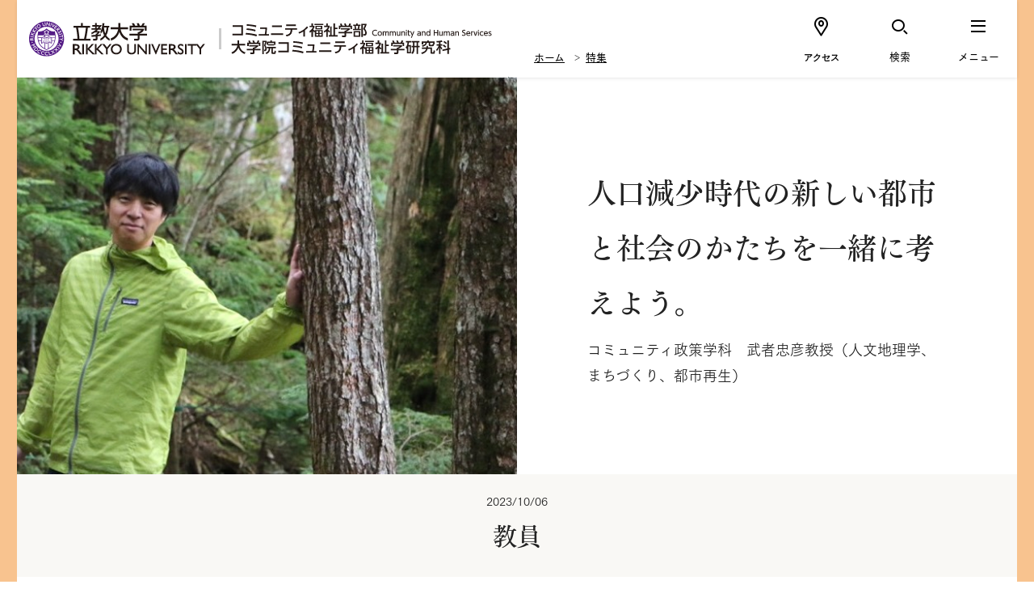

--- FILE ---
content_type: text/html
request_url: https://chs.rikkyo.ac.jp/feature/faculty/q5av2j0000001cao.html
body_size: 12776
content:

<!doctype html>

<html lang="ja" class="no-js" prefix="og: http://ogp.me/ns# fb: http://ogp.me/ns/fb#">
	<head>
<!-- Google tag (gtag.js) -->
<script async src="https://www.googletagmanager.com/gtag/js?id=G-F18YQPN30G"></script>
<script>
  window.dataLayer = window.dataLayer || [];
  function gtag(){dataLayer.push(arguments);}
  gtag('js', new Date());

  gtag('config', 'G-F18YQPN30G');
</script>
<meta charset="utf-8">
<meta http-equiv="x-ua-compatible" content="ie=edge">
<title>人口減少時代の新しい都市と社会のかたちを一緒に考えよう。 | コミュニティ福祉学部 / 大学院コミュニティ福祉学研究科公式サイト</title>
<meta name="keywords" content="">
<meta name="description" content="立教大学コミュニティ福祉学部／大学院コミュニティ福祉学研究科 公式サイト">
<meta name="viewport" content="width=device-width, maximum-scale=1.0">
<meta property="og:title" content="人口減少時代の新しい都市と社会のかたちを一緒に考えよう。 | コミュニティ福祉学部 / 大学院コミュニティ福祉学研究科公式サイト">
<meta property="og:type" content="article">
<meta property="og:url" content="https://chs.rikkyo.ac.jp/feature/faculty/q5av2j0000001cao.html">
<meta property="og:image" content="https://chs.rikkyo.ac.jp/feature/faculty/q5av2j0000001cao-img/q5av2j0000001cdd.jpg">
<meta property="og:site_name" content="コミュニティ福祉学部 / 大学院コミュニティ福祉学研究科公式サイト">
<meta property="og:description" content="立教大学コミュニティ福祉学部／大学院コミュニティ福祉学研究科 公式サイト">
<meta property="og:locale" content="ja_JP">
<meta property="fb:app_id" content="1122731814469169">



<link rel="image_src" href="https://chs.rikkyo.ac.jp/feature/faculty/q5av2j0000001cao-img/q5av2j0000001cdd.jpg">
<link rel="canonical" href="https://chs.rikkyo.ac.jp/feature/faculty/q5av2j0000001cao.html">

<link rel="shortcut icon" href="../../assets/images/common/favicon.ico">

<link href="https://fonts.googleapis.com/css?family=EB+Garamond|Lato:400,700" rel="stylesheet">
<link rel="stylesheet" href="../../resource/css/plugins.css">
<link rel="stylesheet" href="../../resource/css/common.css?20170710">
<link rel="stylesheet" href="../../resource/css/top.css">
<link rel="stylesheet" href="../../resource/css/pages.css?20170710">
<link rel="stylesheet" href="../../resource/css/department.css?20170710">

<script src="../../resource/js/vendor/modernizr.min.js"></script>
<script type="text/javascript" src="//webfont.fontplus.jp/accessor/script/fontplus.js?MdpS05jHpk0%3D&timeout=3&delay=1&aa=1&ab=2" charset="utf-8"></script>
<script>
FONTPLUS.async();
window.addEventListener('load', function () {
if (window.FONTPLUS && typeof FONTPLUS.start === 'function') {
  FONTPLUS.start();
}});
</script>
<!--[if lt IE 9]>
  <script src="//oss.maxcdn.com/html5shiv/3.7.2/html5shiv.min.js"></script>
  <script src="//oss.maxcdn.com/respond/1.4.2/respond.min.js"></script>
<![endif]-->


		

		<script type="application/ld+json">
			{
			  "@context": "http://schema.org",
			  "@type": "BreadcrumbList",
			  "itemListElement":
			  [
			    {
			      "@type": "ListItem",
			      "position": 1,
			      "item":
			      {
			        "@id": "https://chs.rikkyo.ac.jp/index.html",
			        "name": "ホーム"
			      }
			    },
			    {
			      "@type": "ListItem",
			      "position": 2,
			      "item":
			      {
			        "@id": "https://chs.rikkyo.ac.jp/feature/index.html",
			        "name": "特集"
			      }
			    },
			    {
			      "@type": "ListItem",
			      "position": 3,
			      "item":
			      {
			        "@id": "https://chs.rikkyo.ac.jp/feature/faculty/q5av2j0000001cao.html",
			        "name": "人口減少時代の新しい都市と社会のかたちを一緒に考えよう。"
			      }
			    }
			  ]
			}
		</script>
		<!-- Google tag (gtag.js) -->
<script async src="https://www.googletagmanager.com/gtag/js?id=UA-2330512-50"></script>
<script>
  window.dataLayer = window.dataLayer || [];
  function gtag(){dataLayer.push(arguments);}
  gtag('js', new Date());

  gtag('config', 'UA-2330512-50');
</script>
	</head>
	<body class="is-feature is-feature-detail ja">
		
		<div class="p-superwrapper"><div class="p-supercontainer">
			
<header class="p-header">
<div class="p-gh p-sn__hidden">
	<div class="p-gh__wrapper">
		<div class="p-gh__container p-gh__container--1column">
			<div class="p-gh__inner">
				<h1><a href="../../index.html"><span>立教大学</span></a></h1>
				<p class="p-gh__logo"><a href="../../index.html"><img src="../../mj1pmu00000000fw-img/mj1pmu000000028f.svg" alt="" class="is-pc"><img src="../../mj1pmu00000000fw-img/mj1pmu000000028g.svg" alt="" class="is-sp"></a></p>
			</div>
			
				<div class="p-bread">
					
			<ul>
				<li><a href="../../index.html">ホーム</a></li>
				<li><a href="../index.html">特集</a></li>
			</ul>
		
				</div>
			
		</div>
		<nav class="p-gn">
			<ul class="p-gn__links">
				
					<li class="p-gn__link p-gn__link--access"><div class="p-gn__link__inner"><a href=""><span class="p-gn__link__icon c-icon c-icon--access"></span><span class="p-gn__link__text">アクセス</span></a></div></li>
				
				<li class="p-gn__link p-gn__link--search"><div class="p-gn__link__inner"><a href=""><span class="p-gn__link__icon c-icon c-icon--search"></span><span class="p-gn__link__text">検索</span></a></div></li>
				<li class="p-gn__link p-gn__link--menu"><div class="p-gn__link__inner"><a href=""><span class="p-gn__link__icon c-icon c-icon--menu"></span><span class="p-gn__link__text">メニュー</span></a></div></li>
			</ul>
		</nav>
		<nav class="p-slidemenu">
			<div class="p-slidemenu__close"><a class="c-gn-button--close" href="javascript:void(0);"><span class="c-icon c-icon--times"></span></a></div>
			<div class="p-slidemenu__container">
				<div class="p-slidemenu__inner">
					<div class="p-slidemenu__ul p-slidemenu__ul--link p-slidemenu__ul--1column">
						<ul>
							
								<li class="p-slidemenu__li p-gn__link p-gn__link--access"><a href=""><span class="p-gn__link__icon c-icon c-icon--access"></span><span class="p-gn__link__text">アクセス</span></a></li>
							
						</ul>
					</div>
					<div class="p-slidemenu__ul p-slidemenu__ul--main">
						<ul>
							
								<li class="p-slidemenu__li"><a href="../../research/faculty/index.html">教員<i class="u-br"></i><i class="u-br--sp"></i></a></li>
							
								<li class="p-slidemenu__li"><a href="../../expenses/index.html">入学・奨学金<i class="u-br"></i><i class="u-br--sp"></i></a></li>
							
								<li class="p-slidemenu__li"><a href="../../career/index.html">キャリア・<br>国際交流<i class="u-br"></i><i class="u-br--sp"></i></a></li>
							
								<li class="p-slidemenu__li"><a href="../../studies/index.html">学内学会<i class="u-br"></i><i class="u-br--sp"></i></a></li>
							
								<li class="p-slidemenu__li"><a href="../../certification/index.html">資格・教職<i class="u-br"></i><i class="u-br--sp"></i></a></li>
							
								<li class="p-slidemenu__li"><a href="../index.html">特集<i class="u-br"></i><i class="u-br--sp"></i></a></li>
							
						</ul>
					</div>
					
						<div class="p-slidemenu__ul p-slidemenu__ul--sub">
							<ul>
								

									<li id="gnSlidemenuSub1" class="p-slidemenu__li p-slidemenu__li--full with-arrow "><a href="../../undergraduate/community/index.html">コミュニティ<br>政策学科</a></li>
									

									<li id="gnSlidemenuSub2" class="p-slidemenu__li p-slidemenu__li--full with-arrow "><a href="../../undergraduate/welfare/index.html">福祉学科</a></li>
									

									<li id="gnSlidemenuSub3" class="p-slidemenu__li with-arrow "><a href="../../graduate/index.html">大学院コミュニティ<br>福祉学研究科</a></li>
									

									<li id="gnSlidemenuSub4" class="p-slidemenu__li with-arrow "><a href="../../institute/index.html">コミュニティ<br>福祉研究所</a></li>
									
							</ul>
						</div>
					

						<div class="p-slidemenu__ul p-slidemenu__ul--supp">
							<ul>
								
									<li class="p-slidemenu__li with-arrow"><a href="https://www.d-pam.com/rikkyo/2514495/index.html#target/page_no=1" target="_blank">デジタル<br>パンフレット</a></li>
								
									<li class="p-slidemenu__li with-arrow"><a href="https://portal.rikkyo.ac.jp/chs" target="_blank">在学生の方へ<br>（RIKKYO PORTAL）</a></li>
								
							</ul>
						</div>
					
				</div>
			</div>
		</nav>
		<div class="p-search">
			<div class="p-search__close"><a class="c-gn-button--close" href="javascript:void(0);"><span class="c-icon c-icon--times"></span></a></div>
			<form action="/search.html" class="p-search__form">
				<input type="text" name="q" placeholder="キーワードを入力" class="p-search__form__field" id="search" />
			</form>
		</div>
		
			<div class="p-access">
				<div class="p-access__close"><a class="c-gn-button--close" href="javascript:void(0);"><span class="c-icon c-icon--times"></span></a></div>
				<div class="p-access__ul">
					<ul>
						
							<li><a href="https://www.rikkyo.ac.jp/access/niiza/" target="_blank"><span>アクセス</span></a></li>
						
					</ul>
				</div>
			</div>
		
	</div>
</div>

</header>
<!-- /.p-header -->

			<main class="main">
				

				<section class="closeup-hed closeup-hed-2column">
					
					<span class="closeup-hed-image bg-get" data-img="q5av2j0000001cao-img/q5av2j0000001cdd.jpg"></span>

					
						<div class="closeup-hed-text">
							<h2 class="closeup-hed-title">人口減少時代の新しい都市と社会のかたちを一緒に考えよう。</h2>
							
								<p class="closeup-hed-subtai">コミュニティ政策学科　武者忠彦教授（人文地理学、まちづくり、都市再生）</p>
							
						</div>
					
				</section>

				<section class="closeup-entry-hed">
					<div class="closeup-vol">
						
						<p class="closeup-vol-date">2023/10/06</p>
						
							<h2 class="closeup-vol-title">教員</h2>
						
					</div>
					
				</section>

				<div class="closeup-entry">
					
	<div class="l-container--center">
		
				<h2 class="w-title2">研究内容</h2>
			
	</div>
<div class="l-container--center p-image-set">
	<div class="image-set">
		

			<div class="image image-right clr">
				
				<div class="image-body">
					<div class="image-text">
						<div class="wysiwyg">人文地理学という学問領域のなかで，「都市計画（まちづくり）の人文学」をテーマに研究しています。<br/>
<br/>
都市計画やまちづくりを人文学的に研究するとはどういうことでしょうか。<br/>
<br/>
従来，これらを研究してきたのは都市工学や建築学といった工学系の分野ですが，近代都市計画の批判とともに，工学的に正しいとされる機能やデザイン，事業や組織を「入力」すれば，快適で賑わいのある都市が「出力」されるという法則が，必ずしも成り立たないことが明らかになってきました。現代のまちづくりでは，よい計画がよい都市を生むという工学的な思考だけでは不十分で，計画をめぐる人間の行為が影響し合ってよい都市が生まれる因果連関のストーリーを記述する社会科学的な思考が必要になってきています。たとえば都市の緑化を考える場合，公園をどれくらいの比率でつくれば都市は快適になるといった一般法則だけでなく，ある社会や経済の条件の下で公園を誰がどのように利用し，そこにどんな関係が生まれるのかを説明するストーリーが重要となります。<br/>
<br/>
別の言い方をすれば，利便性や効率性を追求した「都市化」の時代には，近代化という都市像が共有され，それに向けた合理的な戦略にもとづいて都市というシステムを制御するという考え方が優勢でした。一方，これからの地域性や持続可能性が重視される「都市らしさ」の時代には，前提とされる都市像などなく，ローカルな状況に合わせた個々の戦術的な実践が連鎖して，事後的に都市のらしさが共有されるという考え方が主流になります。</div>
					</div>
					
				</div>
			</div>
		

			<div class="image image-right clr">
				
					<div class="image-main">
						<img src="q5av2j0000001cao-img/1_akifudousan.png" height="700" width="899" alt="">
						
					</div>
				
				<div class="image-body">
					<div class="image-text">
						<div class="wysiwyg">このような潮流の変化を，私は「工学的アーバニズム」から「人文学的アーバニズム」への転換と表現していますが，都市計画やまちづくりのメカニズムについて，地域の文脈と豊かな人間像を前提とした具体的なストーリーで論理的に説明しようとする人文学的視点は，工学的アーバニズム全盛時代のまちづくりを反省的に分析し，人文学的アーバニズム時代のまちづくりを本質的に理解する手がかりになると考えています。<br/>
<br/>
このような研究アプローチに興味がある方は，右の書籍（箸本健二・武者忠彦編 2021．『空き不動産問題から考える地方都市再生』ナカニシヤ出版）を参考にしてみてください。その他の研究業績や研究活動については，以下のサイトでも詳しく紹介しています。</div>
					</div>
					
								<p class="image-set-link"><a href="https://mushasemi.org/" class="link link-page" target="_blank"><span>立教大学コミュニティ福祉学部 武者ゼミ</span></a></p>
							
				</div>
			</div>
		
	</div>
</div>
	<div class="l-container--center">
		
				<h2 class="w-title2">実践的な取り組み</h2>
			
	</div>
<div class="l-container--center p-image-set">
	<div class="image-set">
		

			<div class="image image-center clr">
				
				<div class="image-body">
					<div class="image-text">
						<div class="wysiwyg">上記のような人文学的アーバニズムの鍵概念として，個々の主体が都市の文脈を読み解いて，リノベーションなどを通じて都市の街並みや生業を主体的に継承していく「文脈化」があります。研究活動と並行しながら，人文学的アーバニズムの実践活動として，ゼミや地域のまちづくり団体等とともに，都市を文脈化するための土台となる地域調査も続けてきました。いくつかの成果は，書籍やZINE（自費出版誌）としても出版しています。</div>
					</div>
					
				</div>
			</div>
		

			<div class="image image-center clr">
				
					<div class="image-main" style="width: 1690px;">
						<img src="q5av2j0000001cao-img/q5av2j0000001coe.png" height="400" width="1690" alt="">
						
					</div>
				
				<div class="image-body">
					<div class="image-text">
						<div class="wysiwyg"></div>
					</div>
					
				</div>
			</div>
		
	</div>
</div>
	<div class="l-container--center">
		
				<h2 class="w-title2">学部での教育活動</h2>
			
	</div>
<div class="l-container--center p-image-set">
	<div class="image-set">
		

			<div class="image image-right clr">
				
				<div class="image-body">
					<div class="image-text">
						<div class="wysiwyg">学部の専門科目では，近代都市計画から現代のまちづくりに至るまでの学問的，実践的な潮流を俯瞰する「まちづくり論」，地域課題の新しい解決手法として，顔の見える関係のなかで成立するビジネスを考える「コミュニティ・ビジネス」，地域の空間的なダイナミクスを地理学の理論や視点から読み解く「地域地理学」などの講義を担当しています。<br/>
<br/>
一方，学部のゼミは，大学での学びを象徴する場と考えています。先生が問いを立て，生徒が答える高校までの学びと異なり，教員も学生も一緒になって問いを立て，答えを導くのが大学での学びです。しかも，答えは一つではないし，場合によっては解なしの場合もあります。そのような条件のある環境は，大学を出てから待ち構える複雑な現代社会そのものです。そうした社会を生き抜くための能力として，ゼミでは3つの力を身につけることをめざしています。<br/>
<br/>
1）自ら問いを立てて論証する力<br/>
問いそのものを自分で発見しなければならないという点が，高校までの学びと最も異なる点かもしれません。目の前に広がる地域の多様な現象に対して，いかに適切な問いが立てられるか（近頃の本のタイトル風にいえば「問いが9割」という感じでしょうか）。もちろん，その問いに対して仮説を考え，さまざまなデータや資料で論証する能力も重要であり，ゼミでは研究や実践を通して，そうした力を身につけていきます。<br/>
<br/>
2）社会と対等にコミュケーションする力<br/>
みなさんは「コミュ力」の高い人といわれたら，話の上手い人や友達の多い人を想像すると思いますが，それは社会で求められるコミュ力とは少しちがうかもしれません。趣味や嗜好が近い仲間と「つるむ」のとは異なり，ひとたび社会に出れば，ありとあらゆる相手と信頼をベースにしながら「それなりに」うまくやる力が求められます。そのようなコミュ力は，個人の性格を問わず，大学のあいだに「大人と話した時間に比例する」と考えています。<br/>
<br/>
3）いろんなことに興味をもつ力<br/>
就職活動の初期に学生からよく耳にするのが「何にも興味がないから，どこから手をつけていいかわからない」という相談です。しかし，興味は天から降ってくるものではなく，経験を積むなかで自分の内面から湧いてくるようなものです。「興味がないから動けないのではなく，動かないから興味がない」のであって，ゼミでは人生の分岐点を迎える前に，いろんな地域で多様な経験をすることを重視しています。<br/>
</div>
					</div>
					
				</div>
			</div>
		
	</div>
</div>
	<div class="l-container--center">
		
				<h2 class="w-title2">大学院での研究指導</h2>
			
	</div>
<div class="l-container--center p-image-set">
	<div class="image-set">
		

			<div class="image image-right clr">
				
					<div class="image-main">
						<img src="q5av2j0000001cao-img/q5av2j0000001cgl.png" height="700" width="899" alt="">
						
					</div>
				
				<div class="image-body">
					<div class="image-text">
						<div class="wysiwyg">専門とする人文地理学は，「地域性や場所性のある現象を説明する学問」あるいは「空間的秩序や地域のつながりの合理性を理解する学問」であるといえます。どちらかといえば，社会ではなく空間，過去ではなく現在，制度ではなく現象を重視して説明する学問といってよいかもしれません。<br/>
<br/>
そのため，大学院で指導する研究テーマも，地域で生起している現象はだいたい研究対象に含まれますが，そのアプローチは，あくまで上記の視角に即したものとなります。人文地理学のアプローチについて詳しく知りたい人は，右の書籍（竹中克行編 2022．『人文地理学のパースペクティブ』ミネルヴァ書房）を参照してみてください。私も本書の8章「都市を再生する人々」を執筆しています。<br/>
</div>
					</div>
					
				</div>
			</div>
		
	</div>
</div>
	<div class="l-container--center">
		
				<h2 class="w-title2">受験生へのメッセージ</h2>
			
	</div>
<div class="l-container--center p-image-set">
	<div class="image-set">
		

			<div class="image image-right clr">
				
				<div class="image-body">
					<div class="image-text">
						<div class="wysiwyg">大学を受験するみなさんの世代では，これまでのテスト勉強や受験勉強を通じて，最小の努力で最大の成果を得るという「コスパ」の精神が，学びの基本的なスタンスになっている人が少なからずいることでしょう。もちろん，コスパの追求そのものは悪いことではありません（日々の生活では，コスパよくタスクを処理してくことが不可欠ですね）。ところが，大学における学びでは，このコスパ精神がたびたびみなさんの邪魔をします。<br/>
<br/>
なぜなら，大学での学び，特にゼミでの演習や論文執筆などの「研究」とよばれる作業は，高校までの勉強とはちがって予め与えられた唯一つの正解というものがなく，「こういう作業や分析を進めていけば必ずゴールにたどりつく」という予備校的必勝法が存在しません。むしろ，研究を作業を進めていく上での重要な気づきやデータの発見，研究協力者との出会いなどは，たいてい予期せぬところにあるものです。「大事なことは，だいたい寄り道に落ちている」といっても過言ではありません。<br/>
<br/>
だからこそ，大学に入ったらぜひ，一見すると研究テーマに無関係と思われるような会合やイベントに出席したり，時には自分の知らないフィールドに出掛けてみたり，専門と異なる分野の文献を読んでみたりしてほしいと思っています。このような「最長距離を歩いて研究の本質にたどりつく（コスパ最低な）学び方」に興味がある人は，ぜひ研究室の扉を叩いてみてください。</div>
					</div>
					
				</div>
			</div>
		
	</div>
</div><div class="l-container--center p-image-set">
	<div class="image-set">
		

			<div class="image image-right clr">
				
				<div class="image-body">
					<div class="image-text">
						<div class="wysiwyg">※インタビュー当時の情報です。</div>
					</div>
					
				</div>
			</div>
		
	</div>
</div>

					
				</div>

				
					<div class="cat-article-link">
						<div class="cat-article-link-header">
							<div class="l-container--center">
								<h3 class="sub-title-en01">CATEGORY</h3>
								
								<p class="sub-title02-mes">このカテゴリの他の記事を見る</p>
							</div>
						</div>
						<div class="c-feature-list-area">
							
										<div class="c-feature-list-area-image"><div style="background-image: url(q5av2j0000002nx9-img/q5av2j0000002nzw.jpg);"></div></div>
										<div class="l-container--center clr">
											<ol class="c-feature-list">

												<li class="c-feature-list-item c-feature-list-item--lg">

												<a href="q5av2j0000002nx9.html">
														<div class="c-feature-list-item-sp-group">
															<div class="c-feature-list-item-image"><div style="background-image: url(q5av2j0000002nx9-img/q5av2j0000002nzw.jpg);"></div></div>
															<div class="c-feature-list-item-body">
																<div class="c-feature-list-item-head">
																	<div class="c-feature-list-item-header">
																		<div class="c-feature-list-item-set">
																			
																				<p class="c-feature-list-item-date">2024/10/18 (FRI)</p>
																			
																				<p class="c-feature-list-item-label">教員</p>
																			
																		</div>
																		
																			<h3 class="c-feature-list-item-title">自律的で自立した人間に成長するプロセスを一緒に考えましょう</h3>
																		
																	</div>
																</div>
																
																	<div class="c-feature-list-item-meta c-feature-list-item-meta--pc">
																		<p>コミュニティ政策学科　走井洋一教授（市民教育論、社会教育論）</p>
																	</div>
																
															</div>
														</div>
														
															<div class="c-feature-list-item-meta c-feature-list-item-meta--sp">
																<p>コミュニティ政策学科　走井洋一教授（市民教育論、社会教育論）</p>
															</div>
														
													</a>
												</li>
									
												<li class="c-feature-list-item">
												<a href="q5av2j0000002ojx.html">
														<div class="c-feature-list-item-head">
															<div class="c-feature-list-item-image"><div style="background-image: url(q5av2j0000002ojx-img/q5av2j0000002omk.jpg);"></div></div>
															<div class="c-feature-list-item-header">
																<div class="c-feature-list-item-set">
																	
																		<p class="c-feature-list-item-date">2024/08/06 (TUE)</p>
																	
																		<p class="c-feature-list-item-label">教員</p>
																	
																</div>
																
																	<h3 class="c-feature-list-item-title">自ら調べて考える習慣を身につけ、社会問題と慎重に向き合う姿勢...</h3>
																
															</div>
														</div>
														
															<div class="c-feature-list-item-meta">
																<p>コミュニティ政策学科　大久保心助教（教育社会学、社会階層論）</p>
															</div>
														
													</a>
												</li>
									
												<li class="c-feature-list-item">
												<a href="q5av2j0000002k21.html">
														<div class="c-feature-list-item-head">
															<div class="c-feature-list-item-image"><div style="background-image: url(q5av2j0000002k21-img/q5av2j0000002k4m.jpg);"></div></div>
															<div class="c-feature-list-item-header">
																<div class="c-feature-list-item-set">
																	
																		<p class="c-feature-list-item-date">2024/07/30 (TUE)</p>
																	
																		<p class="c-feature-list-item-label">教員</p>
																	
																</div>
																
																	<h3 class="c-feature-list-item-title">人が少しでも生きやすい社会をつくるために、学生の皆さんと一緒...</h3>
																
															</div>
														</div>
														
															<div class="c-feature-list-item-meta">
																<p>コミュニティ政策学科　津富宏特任教授（犯罪学、評価研究）</p>
															</div>
														
													</a>
												</li>
									
										</ol>
										
											<div class="question-link closeup-question-link"><a href="index.html"><span>教員一覧へ戻る</span></a></div>
										
									</div>
								
						</div>
					</div>
				

			</main>

		</div><!-- /.p-supercontainer --></div><!-- /.p-superwrapper -->

		
<footer class="p-gf">
	<button type="button" class="pagetop-btn"><span>PAGE TOP</span></button>
	
		<div class="p-bread">
			
			<ul>
				<li><a href="../../index.html">ホーム</a></li>
				<li><a href="../index.html">特集</a></li>
			</ul>
		
		</div>
	
	<div class="l-container--center">
		<div class="p-gf__upper">
			<ul class="p-gf__links p-gf__links--1st">
			
					<li><a href="../../undergraduate/community/index.html">コミュニティ政策学科</a></li>
				
					<li><a href="../../undergraduate/welfare/index.html">福祉学科</a></li>
				
					<li><a href="../../graduate/index.html">大学院コミュニティ福祉学研究科</a></li>
				
					<li><a href="../../institute/index.html">コミュニティ福祉研究所</a></li>
				
			</ul>
			<ul class="p-gf__links p-gf__links--2nd">
				
					<li><a href="../../research/faculty/index.html">教員</a></li>
				
					<li><a href="../../expenses/index.html">入学・奨学金</a></li>
				
					<li><a href="../../career/index.html">キャリア・国際交流</a></li>
				
					<li><a href="../../studies/index.html">学内学会</a></li>
				
					<li><a href="../../certification/index.html">資格・教育</a></li>
				
					<li><a href="../index.html">特集</a></li>
				
					<li><a href="https://www.d-pam.com/rikkyo/2514495/index.html#target/page_no=1" target="_blank">デジタルパンフレット</a></li>
				
					<li><a href="https://portal.rikkyo.ac.jp/chs" target="_blank">在学生の方へ（RIKKYO PORTAL）</a></li>
				
			</ul>
		</div>
		<div class="p-gf__lower">
			<div class="p-gf__lower__list">
				<ul class="p-gf__links p-gf__links--3rd">
					
						<li><a href="../../contact/index.html">お問い合わせ</a></li>
					
						<li><a href="https://sy.rikkyo.ac.jp/timetable/slbsscmr.do?clearAccessData=true&amp;contenam=slbsscmr&amp;kjnmnNo=13" target="_blank">シラバス（講義内容）</a></li>
					
						<li><a href="https://www.rikkyo.ac.jp/index.html" target="_blank">立教大学公式サイト</a></li>
					
						<li><a href="https://portal.rikkyo.ac.jp/staffs" target="_blank">教職員専用</a></li>
					
						<li><a href="https://www.rikkyo.ac.jp/privacypolicy/" target="_blank">プライバシー</a></li>
					
						<li><a href="../../sitepolicy/index.html">このサイトについて</a></li>
					
				</ul>
				<p class="p-gf__lower__copyright">Copyright &copy; Rikkyo University. All Rights Reserved.</p>
			</div>
			<div class="p-gf__signature">
				<p class="p-gf__signature__logo"><a href="../../index.html"><img src="../../mj1pmu00000000fw-img/mj1pmu00000000h4.svg" alt="立教大学 コミュニティ福祉学部 / 大学院コミュニティ福祉学研究科"></a></p>
				
			</div>
		</div>
	</div>
</footer><!-- /.p-gf -->
<p class="corp_logo"><a href="https://www.rikkyo.ac.jp/" target="_blank"><img src="../../assets/images/common/logo_foot_vertical.svg" alt="立教大学 | RIKKYO UNIVERSITY"></a></p>
<div class="alert">
	<div class="alert__text">
		<p>
		お使いのブラウザ「Internet Explorer」は閲覧推奨環境ではありません。<br>
		ウェブサイトが正しく表示されない、動作しない等の現象が起こる場合がありますのであらかじめご了承ください。<br>
		ChromeまたはEdgeブラウザのご利用をおすすめいたします。
		</p>
	</div>
	<div class="alert__linkListArea">
		<ul class="linkList">
			<li><a href="https://www.google.com/chrome/" target="_blank"><span class="c-underline" lang="en">Google Chrome</span><span class="c-icon c-icon--arrow1"></span></a></li>
			<li><a href="https://www.microsoft.com/edge" target="_blank"><span class="c-underline" lang="en">Microsoft Edge</span><span class="c-icon c-icon--arrow1"></span></a></li>
		</ul>
	</div>
	<button class="alert__closeBtn" type="button"><span class="c-icon c-icon--times"></span></button>
</div>

		<div class="c-3-leader">…</div>

		<script src="https://ajax.googleapis.com/ajax/libs/jquery/1.12.4/jquery.min.js"></script>
<script>window.jQuery || document.write('<script src="../../resource/js/vendor/jquery.min.js"><\/script>')</script>

<script src="../../resource/js/plugins.min.js"></script>
<script src="../../resource/js/core.min.js"></script>
		<script src="../../resource/js/pages.min.js"></script>
	</body>
</html>

--- FILE ---
content_type: text/css
request_url: https://chs.rikkyo.ac.jp/resource/css/common.css?20170710
body_size: 21298
content:
@charset "UTF-8";a,mark{color:#000}hr,img{border:0}article,aside,details,figcaption,figure,footer,header,hgroup,hr,main,menu,nav,section,summary{display:block}pre,textarea{overflow:auto}body,fieldset,form{margin:0}.hidden,.invisible{visibility:hidden}li,nav ol,nav ul,ol,ul{list-style:none}.p-gh .p-search .p-search__form input.p-search__form__field:focus,a:active,a:focus,a:hover{outline:0}html{font-family:sans-serif;-ms-text-size-adjust:100%;-webkit-text-size-adjust:100%}audio,canvas,progress,video{display:inline-block;vertical-align:baseline}audio:not([controls]){display:none;height:0}[hidden],template{display:none}a{background-color:transparent;text-decoration:none;-webkit-tap-highlight-color:transparent}abbr[title]{border-bottom:1px dotted}blockquote{margin:1.5em 40px}dfn{font-style:italic}h1{margin-top:.75em;margin-bottom:.75em}h2{margin-top:1em;margin-bottom:1em}h3{margin-top:1.28205em;margin-bottom:1.28205em}h4{margin-top:1.5em;margin-bottom:1.5em}h5{margin-top:1.80723em;margin-bottom:1.80723em}h6{margin-top:2.23881em;margin-bottom:2.23881em}mark{background:#ff0}dl,menu,ol,p,pre,ul{margin:1.5em 0}small{font-size:80%}sub,sup{font-size:75%;line-height:0;position:relative;vertical-align:baseline}sup{top:-.5em}sub{bottom:-.25em}menu,ol,ul{padding:0 0 0 40px}img{-ms-interpolation-mode:bicubic}svg:not(:root){overflow:hidden}hr{-moz-box-sizing:content-box;-webkit-box-sizing:content-box;box-sizing:content-box;height:1px;border-top:1px solid #ccc;margin:1em 0;padding:0}.visuallyhidden,fieldset,legend{border:0;padding:0}code,kbd,pre,samp{font-family:monospace,monospace;font-size:1em}button,input,optgroup,select,textarea{color:inherit;font:inherit;margin:0}.c-icon,.p-gh .p-slidemenu .p-slidemenu__ul--sub ul li a:before,body{-webkit-font-smoothing:antialiased;-moz-osx-font-smoothing:grayscale}button{overflow:visible}button,select{text-transform:none}button,html input[type=button],input[type=reset],input[type=submit]{-webkit-appearance:button;cursor:pointer}button[disabled],html input[disabled]{cursor:default}button::-moz-focus-inner,input::-moz-focus-inner{border:0;padding:0}input[type=checkbox],input[type=radio]{-moz-box-sizing:border-box;-webkit-box-sizing:border-box;box-sizing:border-box;padding:0}input[type=number]::-webkit-inner-spin-button,input[type=number]::-webkit-outer-spin-button{height:auto}input[type=search]{-webkit-appearance:textfield;-moz-box-sizing:content-box;-webkit-box-sizing:content-box;box-sizing:content-box}input[type=search]::-webkit-search-cancel-button,input[type=search]::-webkit-search-decoration{-webkit-appearance:none}textarea{resize:vertical}optgroup{font-weight:700}table{border-collapse:collapse;border-spacing:0}td,th{padding:0}html{color:#222;line-height:1.5em;font-size:87.5%}::-moz-selection{background:#b3d4fc;text-shadow:none}::selection{background:#b3d4fc;text-shadow:none}audio,canvas,iframe,img,svg,video{vertical-align:middle}.hidden{display:none!important}.visuallyhidden{clip:rect(0 0 0 0);height:1px;margin:-1px;overflow:hidden;position:absolute;width:1px}.visuallyhidden.focusable:active,.visuallyhidden.focusable:focus{clip:auto;height:auto;margin:0;overflow:visible;position:static;width:auto}.clearfix:after,.clearfix:before,.p-gh .p-gn .p-gn__links:after,.p-gh .p-gn .p-gn__links:before{content:" ";display:table}.clearfix:after,.p-gh .p-gn .p-gn__links:after{clear:both}.owl-stage{will-change:transform}.anystretch img{will-change:position,opacity}.mCSB_scrollTools .mCSB_dragger .mCSB_dragger_bar{-moz-border-radius:0;-webkit-border-radius:0;border-radius:0}.mCSB_scrollTools.mCSB_scrollTools_horizontal{bottom:-5px}.mCSB_scrollTools.mCSB_scrollTools_horizontal .mCSB_dragger .mCSB_dragger_bar{margin:5px 0;height:6px}.mCSB_horizontal.mCSB_inside>.mCSB_container{margin:0 0 6px}.mCustomScrollBox.mCS-rikkyo+.mCSB_scrollTools+.mCSB_scrollTools.mCSB_scrollTools_horizontal,.mCustomScrollBox.mCS-rikkyo+.mCSB_scrollTools.mCSB_scrollTools_horizontal{bottom:0;margin:0}.mCS-rikkyo.mCSB_scrollTools .mCSB_draggerRail{margin:5px 0;height:6px;border-radius:0;background:#E5E5E5}figure,h1,h2,h3,h4,h5,h6,li,ol,p,ul{margin:0}.mCS-rikkyo.mCSB_scrollTools_horizontal .mCSB_dragger{width:50px}.mCS-rikkyo.mCSB_scrollTools .mCSB_dragger .mCSB_dragger_bar{background-color:#541b86;filter:alpha(enabled=false);opacity:1;-ms-filter:"progid:DXImageTransform.Microsoft.Alpha(Opacity=100)"}.mCS-rikkyo.mCSB_scrollTools .mCSB_dragger.mCSB_dragger_onDrag .mCSB_dragger_bar,.mCS-rikkyo.mCSB_scrollTools .mCSB_dragger:active .mCSB_dragger_bar{background-color:#6f24b0;filter:alpha(enabled=false);opacity:1;-ms-filter:"progid:DXImageTransform.Microsoft.Alpha(Opacity=100)"}html.is-spview{font-size:81.25%}body,dd,dl,dt,html{margin:0;padding:0}li,ol,ul{padding:0}figure[data-image]{background:#f5f5f5!important}label{cursor:pointer}svg{-moz-transform:translate(0,0);-ms-transform:translate(0,0);-webkit-transform:translate(0,0);transform:translate(0,0)}a:focus{border:0}button::-moz-focus-inner{border:0}@font-face{font-family:'Adobe Blank';src:url(/assets/fonts/AdobeBlank/AdobeBlank.eot);src:url(/assets/fonts/AdobeBlank/AdobeBlank.eot?#iefix) format("embedded-opentype"),url(/assets/fonts/AdobeBlank/AdobeBlank.woff) format("woff"),url(/assets/fonts/AdobeBlank/AdobeBlank.ttf) format("truetype");font-weight:400;font-style:normal}@font-face{font-family:YakuHanJP-Thin;font-style:normal;font-weight:100;src:url(/assets/fonts/YakuHanJP/YakuHanJP-Thin.woff2) format("woff2"),url(/assets/fonts/YakuHanJP/YakuHanJP-Thin.woff) format("woff"),url(/assets/fonts/YakuHanJP/YakuHanJP-Thin.eot)}@font-face{font-family:YakuHanJP-Light;font-style:normal;font-weight:200;src:url(/assets/fonts/YakuHanJP/YakuHanJP-Light.woff2) format("woff2"),url(/assets/fonts/YakuHanJP/YakuHanJP-Light.woff) format("woff"),url(/assets/fonts/YakuHanJP/YakuHanJP-Light.eot)}@font-face{font-family:YakuHanJP-DemiLight;font-style:normal;font-weight:300;src:url(/assets/fonts/YakuHanJP/YakuHanJP-DemiLight.woff2) format("woff2"),url(/assets/fonts/YakuHanJP/YakuHanJP-DemiLight.woff) format("woff"),url(/assets/fonts/YakuHanJP/YakuHanJP-DemiLight.eot)}@font-face{font-family:YakuHanJP;font-style:normal;font-weight:400;src:url(/assets/fonts/YakuHanJP/YakuHanJP-Regular.woff2) format("woff2"),url(/assets/fonts/YakuHanJP/YakuHanJP-Regular.woff) format("woff"),url(/assets/fonts/YakuHanJP/YakuHanJP-Regular.eot)}@font-face{font-family:YakuHanJP-Medium;font-style:normal;font-weight:500;src:url(/assets/fonts/YakuHanJP/YakuHanJP-Medium.woff2) format("woff2"),url(/assets/fonts/YakuHanJP/YakuHanJP-Medium.woff) format("woff"),url(/assets/fonts/YakuHanJP/YakuHanJP-Medium.eot)}@font-face{font-family:YakuHanJP-Bold;font-style:normal;font-weight:700;src:url(/assets/fonts/YakuHanJP/YakuHanJP-Bold.woff2) format("woff2"),url(/assets/fonts/YakuHanJP/YakuHanJP-Bold.woff) format("woff"),url(/assets/fonts/YakuHanJP/YakuHanJP-Bold.eot)}@font-face{font-family:YakuHanJP-Black;font-style:normal;font-weight:900;src:url(/assets/fonts/YakuHanJP/YakuHanJP-Black.woff2) format("woff2"),url(/assets/fonts/YakuHanJP/YakuHanJP-Black.woff) format("woff"),url(/assets/fonts/YakuHanJP/YakuHanJP-Black.eot)}@font-face{font-family:icomoon;src:url(/assets/fonts/icomoon/icomoon.eot?anrgsa);src:url(/assets/fonts/icomoon/icomoon.eot?anrgsa#iefix) format("embedded-opentype"),url(/assets/fonts/icomoon/icomoon.ttf?anrgsa) format("truetype"),url(/assets/fonts/icomoon/icomoon.woff?anrgsa) format("woff"),url(/assets/fonts/icomoon/icomoon.svg?anrgsa#icomoon) format("svg");font-weight:400;font-style:normal}body{font-family:YakuHanJP,TsukuGoPr5-R,"ヒラギノ角ゴ ProN W3","Hiragino Kaku Gothic ProN","メイリオ",Meiryo,Osaka,"MS UI Gothic","ＭＳ Ｐゴシック","MS PGothic",sans-serif;text-rendering:optimizeLegibility;font-size:14px;font-size:14px;font-size:1rem;font-feature-settings:"kirn";-webkit-font-feature-settings:"kirn";-moz-font-feature-settings:"kirn";-moz-font-feature-settings:"kirn=1";word-wrap:break-word;overflow-wrap:break-word}.x-large{font-size:28px;font-size:28px;font-size:2rem}.large{font-size:21px;font-size:21px;font-size:1.5rem}.mid{font-size:16px;font-size:16.38px;font-size:16.379px;font-size:1.17rem}.normal{font-size:14px;font-size:14px;font-size:1rem}.small{font-size:12px;font-size:11.62px;font-size:11.62px;font-size:.83rem}.x-small{font-size:9px;font-size:9.38px;font-size:9.38px;font-size:.67rem}h1,h2,h3,h4,h5,h6{padding:0;font-weight:400;line-height:1.3;font-size:14px;font-size:14px;font-size:1rem}p+p{margin-top:1em}b,strong{font-weight:700}input{line-height:normal;font-family:"ヒラギノ角ゴ ProN W3","Hiragino Kaku Gothic ProN","メイリオ",Meiryo,Osaka,"MS UI Gothic","ＭＳ Ｐゴシック","MS PGothic",sans-serif!important}input::-webkit-input-placeholder{color:#aaa!important}input:-ms-input-placeholder{color:#aaa!important}input:-moz-placeholder{color:#aaa!important}input::-moz-placeholder{color:#aaa!important}textarea::-webkit-input-placeholder{color:#aaa!important}textarea:-ms-input-placeholder{color:#aaa!important}textarea:-moz-placeholder{color:#aaa!important}textarea::-moz-placeholder{color:#aaa!important}.u-clearfix:after{content:"";display:table;clear:both}.u-vertical-middle{display:table-cell;vertical-align:middle}.u-text--ib{display:inline-block}.c-icon,.p-gh .p-slidemenu .p-slidemenu__ul--sub ul li a:before{text-transform:none;font-weight:400;font-style:normal;font-variant:normal;font-family:icomoon!important;line-height:1;speak:none}.c-icon--lang_en:before{content:'\e900'}.c-icon--lang_ja:before{content:'\e901'}.c-icon--search:before{content:'\e902'}.c-icon--access:before{content:'\e903'}.c-icon--menu:before{content:'\e904'}.c-icon--arrow1:before{content:'\e905';font-size:28px}.c-icon--arrow2:before{content:'\e906'}.c-icon--caret_down:before{content:'\e907'}.c-icon--caret_right:before,.p-gh .p-slidemenu .p-slidemenu__ul--sub ul li a:before{content:'\e908'}.c-icon--map_pin:before{content:'\e909'}.c-icon--times:before{content:'\e90a'}.icon--external:before{content:'\e90b'}.c-title{position:relative}.c-title.c-title--ja{font-family:YakuHanJP-Light,TsukuGoPr5-L,"ヒラギノ角ゴ ProN W3","Hiragino Kaku Gothic ProN","メイリオ",Meiryo,Osaka,"MS UI Gothic","ＭＳ Ｐゴシック","MS PGothic",sans-serif}.c-title.c-title--en{color:#999;font-weight:700;font-family:Lato,"Gill Sans",sans-serif;line-height:1}.c-title.with-border:after{position:absolute;bottom:0;left:0;display:block;width:50px;height:4px;background:#d5d5d5;content:''}.c-button{display:inline-block;background:#fff;text-align:center}.no-touch .c-button:hover span,.touch .c-button.hover span{filter:alpha(Opacity=50);opacity:.5;-ms-filter:"progid:DXImageTransform.Microsoft.Alpha(Opacity=50)"}.c-button span{display:inline-block;font-size:12px;font-size:11.999px;font-size:.85714rem;height:36px;vertical-align:middle;line-height:36px}.c-button.c-button--large span{position:relative;margin-left:38px;text-decoration:underline;height:54px;vertical-align:middle;line-height:54px}.c-button.c-button--large span i{position:absolute;top:50%;left:-38px;margin-top:-14px}.c-button.c-button--gray{background:#999;color:#fff}.c-button.c-button--border{border:1px solid #ccc}.c-gn-button--close{display:table-cell;vertical-align:middle;text-align:center;line-height:1;-moz-transition-duration:.2s;-o-transition-duration:.2s;-webkit-transition-duration:.2s;transition-duration:.2s}.p-gh .p-gh__container,.p-gh .p-gn .p-gn__links li{-moz-transition-duration:.2s;-o-transition-duration:.2s;-webkit-transition-duration:.2s}.c-gn-button--close span{font-size:16px}.c-owlcarousel__dots{z-index:50;height:0;text-align:center;font-size:1px;line-height:1}.c-owlcarousel__dots .owl-dot{display:inline-block;margin:-4px 11px 0;width:8px;height:8px;background-color:#ccc;-moz-border-radius:4px;-webkit-border-radius:4px;border-radius:4px}.c-owlcarousel__dots .owl-dot.active{background-color:#000}.c-owlcarousel__arrows{z-index:40}.c-owlcarousel__arrows a{display:block;width:40px;height:40px;background:#ddd;text-align:center;cursor:pointer}.no-touch .c-owlcarousel__arrows a:hover,.touch .c-owlcarousel__arrows a.hover{background:#541b86}.c-owlcarousel__arrows a .c-owlcarousel__arrow{display:inline-block;padding-left:1px;width:40px;color:#fff;text-align:center;font-size:12px;height:40px;vertical-align:middle;line-height:40px}.c-owlcarousel__arrows a.owl-prev span{-moz-transform:rotate(180deg);-ms-transform:rotate(180deg);-webkit-transform:rotate(180deg);transform:rotate(180deg)}.c-tags ul{display:table;margin-top:-5px}.c-tags li{margin-top:5px}.c-tags li>a,.c-tags li>span{display:inline-block;width:100%;border:1px solid #ccc;background:#fff;text-align:center;-moz-box-sizing:border-box;-webkit-box-sizing:border-box;box-sizing:border-box;-moz-border-radius:3px;-webkit-border-radius:3px;border-radius:3px}.no-touch .c-tags li>a:hover span,.touch .c-tags li>a.hover span{filter:alpha(Opacity=50);opacity:.5;-ms-filter:"progid:DXImageTransform.Microsoft.Alpha(Opacity=50)"}.alert{position:fixed;bottom:0;height:auto;padding:10px 20px;background-color:#f5f5f5;display:none;flex-direction:row;color:#333;z-index:99;width:100%}.alert .alert__linkListArea{display:flex;align-items:center}.alert .alert__linkListArea ul{display:flex;margin-left:30px}.alert .alert__linkListArea ul li{margin:0 15px;border-bottom:1px solid #333}.alert .alert__linkListArea .p-gh .p-slidemenu .p-slidemenu__ul--sub ul li a:before,.alert .alert__linkListArea ul li .c-icon,.p-gh .p-slidemenu .p-slidemenu__ul--sub .alert .alert__linkListArea ul li a:before{position:relative;top:5px}.alert .alert__linkListArea .p-gh .p-slidemenu .p-slidemenu__ul--sub ul li a.c-icon--arrow1:before,.alert .alert__linkListArea ul li .c-icon.c-icon--arrow1:before,.p-gh .p-slidemenu .p-slidemenu__ul--sub .alert .alert__linkListArea ul li a.c-icon--arrow1:before{font-size:22px;margin-left:5px}.alert .alert__closeBtn{position:absolute;right:55px;top:50%;margin-top:-7px;cursor:pointer;border:none;background-color:unset}.c-3-leader{position:absolute;top:-100px;left:-100px;display:none;font-size:1px;font-family:TsukuGoPr5-R,"ヒラギノ角ゴ ProN W3","Hiragino Kaku Gothic ProN","メイリオ",Meiryo,Osaka,"MS UI Gothic","ＭＳ Ｐゴシック","MS PGothic",sans-serif}.c-box{border:1px solid #CCC;padding:30px 2.792321117%}.c-box-block~.c-box-block{margin-top:24px}.wysiwyg .c-box p{margin-bottom:0;font-size:14px;font-size:14px;font-size:1rem}.l-container--center{position:relative;margin-right:auto;margin-left:auto}.p-superwrapper .p-supercontainer{overflow:hidden;background:#fff}.p-gh{position:fixed;top:0;left:0;z-index:100;width:100%;will-change:transform,position}.p-gh .p-gh__wrapper{position:relative}.p-gh .p-gh__container{position:relative;z-index:10;transition-duration:.2s}.p-gh .p-gn,.p-gh .p-slidemenu .p-slidemenu__close{position:absolute}.p-gh .p-gh__container h1 a span{text-indent:-119988px;overflow:hidden;text-align:left;text-transform:capitalize;background-image:url(../../mj1pmu00000000fw-img/mj1pmu00000000g2.svg);background-repeat:no-repeat;background-position:0 0}.no-touch .p-gh .p-gn .p-gn__links li:hover,.p-gh .p-gn .p-gn__links li.is-active,.touch .p-gh .p-gn .p-gn__links li.hover{background:#611f9b;color:#fff}.p-gh .p-gn{top:0;z-index:20}.p-gh .p-gn .p-gn__links li{display:table;float:left;transition-duration:.2s}.no-touch .p-gh .p-gn .p-gn__links li:hover a{color:#fff}.touch .p-gh .p-gn .p-gn__links li.hover a{color:#fff}.p-gh .p-gn .p-gn__links li.is-active a{color:#fff!important}.p-gh .p-gn .p-gn__links li .p-gn__link__inner{width:100%;height:100%}.p-gh .p-gn .p-gn__links li a{display:table-cell;vertical-align:middle;text-align:center;-moz-transition-duration:.2s;-o-transition-duration:.2s;-webkit-transition-duration:.2s;transition-duration:.2s}.p-gh .p-gn .p-gn__links li a .p-gn__link__icon{display:block;font-size:24px}.p-gh .p-gn .p-gn__links li a .p-gn__link__text{font-family:TsukuGoPr5-D}.p-gh .p-gn .p-gn__links li.p-gn__link--access a .p-gn__link__text,.p-gh .p-gn .p-gn__links li.p-gn__link--lang a .p-gn__link__text{font-weight:700;font-family:Lato,"Gill Sans",sans-serif}.p-gh .p-slidemenu .p-slidemenu__ul--main ul li a,.p-gh .p-slidemenu .p-slidemenu__ul--main ul li a div,.p-gh .p-slidemenu .p-slidemenu__ul--sub ul li a,.p-gh .p-slidemenu .p-slidemenu__ul--sub ul li a div,.p-gh .p-slidemenu .p-slidemenu__ul--supp a div{font-family:YakuHanJP,TsukuGoPr5-D,"ヒラギノ角ゴ ProN W3","Hiragino Kaku Gothic ProN","メイリオ",Meiryo,Osaka,"MS UI Gothic","ＭＳ Ｐゴシック","MS PGothic",sans-serif}.p-gh .p-slidemenu{position:absolute;display:none}.p-gh .p-slidemenu:after{content:"";display:table;clear:both}.p-gh .p-slidemenu .p-slidemenu__container.is-scroll{overflow-y:scroll}.p-gh .p-slidemenu .p-slidemenu__inner{overflow:hidden}.p-gh .p-slidemenu .p-slidemenu__ul ul:after{content:"";display:block;clear:both}.p-gh .p-slidemenu .p-slidemenu__ul--sub{overflow:hidden;width:0}.p-gh .p-slidemenu .p-slidemenu__ul--sub ul li{position:relative;float:left;word-break:break-all}.p-gh .p-slidemenu .p-slidemenu__ul--sub ul li a{position:relative;display:table;width:100%;color:#fff}.p-gh .p-slidemenu .p-slidemenu__ul--sub ul li a:before{position:absolute;top:50%}.p-gh .p-slidemenu .p-slidemenu__ul--sub ul li a[target="_blank"]:before{position:absolute;top:48%;right:20px;content:"";background:url(/assets/images/common/icon_external_white.png) no-repeat;background-size:18px auto;width:18px;height:22px}.p-gh .p-slidemenu .p-slidemenu__ul--sub ul li a div{position:relative;display:table-cell;-moz-box-sizing:border-box;-webkit-box-sizing:border-box;box-sizing:border-box;vertical-align:middle;filter:alpha(Opacity=0);opacity:0;-ms-filter:"progid:DXImageTransform.Microsoft.Alpha(Opacity=0)"}.p-gh .p-slidemenu .p-slidemenu__ul--sub ul li a div br{display:none}.p-gh .p-slidemenu .p-slidemenu__ul--main{overflow:hidden;width:0;background:#ddd}.p-gh .p-slidemenu .p-slidemenu__ul--main ul{display:flex;flex-wrap:wrap}.p-gh .p-slidemenu .p-slidemenu__ul--main ul li{position:relative;width:50%;word-break:break-all}.p-gh .p-slidemenu .p-slidemenu__ul--main ul li a{position:relative;width:100%;line-height:1.6;-moz-box-sizing:border-box;-webkit-box-sizing:border-box;box-sizing:border-box}.p-gh .p-slidemenu .p-slidemenu__ul--main ul li a div{position:relative;vertical-align:middle;filter:alpha(Opacity=0);opacity:0;-ms-filter:"progid:DXImageTransform.Microsoft.Alpha(Opacity=0)"}.p-gh .p-slidemenu .p-slidemenu__ul--supp{clear:both;width:0;background-color:#666;overflow:hidden}.p-gh .p-slidemenu .p-slidemenu__ul--supp li{float:left;position:relative;word-break:break-all}.p-gh .p-slidemenu .p-slidemenu__ul--supp li:nth-of-type(odd) a:before{right:40px}.p-gh .p-slidemenu .p-slidemenu__ul--supp li:nth-of-type(odd) a div{padding:0 60px 0 20px}.p-gh .p-slidemenu .p-slidemenu__ul--supp li:nth-of-type(odd).p-slidemenu__li--full a:before{right:20px}.p-gh .p-slidemenu .p-slidemenu__ul--supp li:nth-child(odd){width:480px}.p-gh .p-slidemenu .p-slidemenu__ul--supp li:nth-child(even){width:510px}.p-gh .p-slidemenu .p-slidemenu__ul--supp li.p-slidemenu__li--full{width:100%}.p-gh .p-slidemenu .p-slidemenu__ul--supp li.p-slidemenu__li--full a div{text-align:center}.p-gh .p-slidemenu .p-slidemenu__ul--supp a{display:table;width:100%}.p-gh .p-slidemenu .p-slidemenu__ul--supp a:before{content:"";position:absolute;right:20px;top:50%;margin-top:-6px;width:12px;height:13px;background:url(/assets/images/common/arw01_right.png) no-repeat}.p-gh .p-slidemenu .p-slidemenu__ul--supp a[target="_blank"]:before{position:absolute;top:45%;content:"";background:url(/assets/images/common/icon_external_white.png) no-repeat;background-size:18px auto;width:18px;height:22px}.p-gh .p-slidemenu .p-slidemenu__ul--supp a div{display:table-cell;position:relative;padding:0 40px;filter:alpha(Opacity=0);opacity:0;-ms-filter:"progid:DXImageTransform.Microsoft.Alpha(Opacity=0)";vertical-align:middle;color:#fff;font-size:18px;font-size:17.999px;font-size:1.28571rem}.p-gh .p-search,.p-gh .p-search .p-search__close{position:absolute}.p-gh .p-access__ul a:hover span,.p-gh .p-lang__ul a:hover span{opacity:.65;-ms-filter:"progid:DXImageTransform.Microsoft.Alpha(Opacity=65)"}.p-gh .p-search{display:none}.p-gh .p-search:after{content:"";display:table;clear:both}.p-gh .p-search .p-search__form{position:relative;display:block;overflow:hidden}.p-gh .p-search .p-search__form input.p-search__form__field{position:absolute;top:0;left:0;margin:0;padding:0 30px;border:0;-moz-box-sizing:border-box;-webkit-box-sizing:border-box;box-sizing:border-box;-moz-border-radius:0;-webkit-border-radius:0;border-radius:0;-webkit-appearance:none}.p-gh .p-access__ul span:before,.p-gh .p-lang__ul span:before{margin-top:-8px;content:'\e908';text-transform:none;font-weight:400;font-style:normal;font-variant:normal;font-family:icomoon!important;speak:none;-webkit-font-smoothing:antialiased;-moz-osx-font-smoothing:grayscale;line-height:1}.p-gh .p-search .p-search__form input.p-search__form__field:focus::-webkit-input-placeholder{color:#333!important}.p-gh .p-search .p-search__form input.p-search__form__field:focus:-ms-input-placeholder{color:#333!important}.p-gh .p-search .p-search__form input.p-search__form__field:focus:-moz-placeholder{color:#333!important}.p-gh .p-search .p-search__form input.p-search__form__field:focus::-moz-placeholder{color:#333!important}.p-gh .p-access{top:144px;right:311px;width:378px;position:absolute;z-index:1;display:none}.p-gh .p-access__close{position:absolute;top:0;right:-96px;display:block;width:96px}.p-gh .p-access__ul{background:#999;padding:0 29px;position:absolute;z-index:1;top:0;right:0;width:100%}.p-gh .p-access__ul li{border-top:2px solid #adadad}.p-gh .p-access__ul li:first-child{border-top:none}.p-gh .p-access__ul a{position:relative;z-index:1;display:table;width:100%;height:86px}.p-gh .p-access__ul span{padding:0 20px;font-size:17px;font-size:17px;font-size:1.21429rem;z-index:1;display:table-cell;color:#fff;vertical-align:middle}.p-gh .p-access__ul span:before{right:0;font-size:16px;font-size:16px;font-size:1.14286rem;position:absolute;top:50%}.p-gh .p-lang{top:144px;right:408px;width:378px;position:absolute;z-index:1;display:none}.p-gh .p-lang.access--hidden{right:311px}.p-gh .p-lang__close{position:absolute;top:0;right:-96px;display:block;width:96px}.p-gh .p-lang__ul{background:#999;padding:0 29px;position:absolute;z-index:1;top:0;right:0;width:100%}.p-gh .p-lang__ul li{border-top:2px solid #adadad}.p-gh .p-lang__ul li:first-child{border-top:none}.p-gh .p-lang__ul a{position:relative;z-index:1;display:table;width:100%;height:86px}.p-gh .p-lang__ul span{padding:0 20px;font-size:17px;font-size:17px;font-size:1.21429rem;z-index:1;display:table-cell;color:#fff;vertical-align:middle}.p-gh .p-lang__ul span:before{right:0;font-size:16px;font-size:16px;font-size:1.14286rem;position:absolute;top:50%}.is-all .p-gh .p-gn .p-gn__links li.is-active a,.is-department .p-gh .p-gn .p-gn__links li.is-active a,.is-feature .p-gh .p-gn .p-gn__links li.is-active a,.is-news .p-gh .p-gn .p-gn__links li.is-active a{background:#611f9b}.p-gf .p-bread,.p-gf .pagetop-btn{display:none}.p-gf .p-gf__upper{position:relative;display:table}.p-gf .p-gf__upper li{position:relative}.p-gf .p-gf__upper li a{position:relative;display:block;color:#fff}.no-touch .p-gf .p-gf__upper li a:hover{color:#ccc}.no-touch .p-gf .p-gf__upper li a:hover span:before{color:#777}.touch .p-gf .p-gf__upper li a.hover{color:#ccc}.touch .p-gf .p-gf__upper li a.hover span:before{color:#777}.p-gf .p-gf__upper li a[target="_blank"]{padding-right:30px!important}.p-gf .p-gf__upper li a[target="_blank"]:before{position:absolute;top:30%;right:10px;content:"";background:url(/assets/images/common/icon_external_white.png) no-repeat;background-size:14px auto;width:14px;height:16px}.p-gf .p-gf__lower,.p-gf .p-gf__upper ul.p-gf__links--1st li a{position:relative}.p-gf .p-gf__upper ul.p-gf__links--2nd:after{content:"";display:table;clear:both}.p-gf .p-gf__upper ul.p-gf__links--2nd li{float:left}.p-gf .p-gf__lower .p-gf__links--3rd li{display:inline-block;line-height:1;position:relative}.p-gf .p-gf__lower .p-gf__links--3rd li a{color:#fff;font-size:12px;font-size:11.999px;font-size:.85714rem}.no-touch .p-gf .p-gf__lower .p-gf__links--3rd li a:hover,.touch .p-gf .p-gf__lower .p-gf__links--3rd li a.hover{color:#e6e6e6}.p-gf__lower__copyright,.p-gf__sns .p-gf__sns__title{color:#878787;font-family:Lato,"Gill Sans",sans-serif}.p-gf .p-gf__lower .p-gf__links--3rd li a[target="_blank"]{padding-right:20px!important}.p-gf .p-gf__lower .p-gf__links--3rd li a[target="_blank"]:before{position:absolute;top:15%;right:0;content:"";background:url(/assets/images/common/icon_external_white.png) no-repeat;background-size:12px auto;width:12px;height:14px}.p-gf .p-gf__lower .p-gf__signature p{line-height:1}.p-gf .p-gf__lower .p-gf__signature .p-gf__signature__logo{display:block}.p-gf .p-gf__lower .p-gf__signature .p-gf__signature__logo img{width:auto;height:auto}.p-gf .p-gf__lower .p-gf__signature .p-gf__signature__copyright{font-size:12px;font-size:11.999px;font-size:.85714rem}.p-gf__sns{padding:13px 0 0}.p-gf__sns li{display:inline-block;margin:0 5px 0 0}.p-gf__sns img{height:22px;width:auto}.p-gf__sns .p-gf__sns__title{font-size:11px;font-size:10.999px;font-size:.78571rem}.p-gf__lower__copyright{text-align:center;padding:24px 0 0;font-size:12px;font-size:11.999px;font-size:.85714rem}.corp_logo{background:#531b85;text-align:center}.p-news{background:#f0f4f4}.p-news ul .p-news__unit{background:#fff}.p-news ul .p-news__unit article{position:relative}.p-news ul .p-news__unit article>div header a{display:block}.no-touch .p-news ul .p-news__unit article>div header a:hover,.touch .p-news ul .p-news__unit article>div header a.hover{filter:alpha(Opacity=50);opacity:.5;-ms-filter:"progid:DXImageTransform.Microsoft.Alpha(Opacity=50)"}.p-news ul .p-news__unit article footer time{position:relative;display:block;width:100%;font-weight:700;font-family:Lato,"Gill Sans",sans-serif}.p-news ul .p-news__unit article footer a{display:inline-block;padding:0 16px;background:#541b86;color:#fff;font-size:11px;font-size:10.999px;font-size:.78571rem}.no-touch .p-news ul .p-news__unit article footer a:hover,.touch .p-news ul .p-news__unit article footer a.hover{background:#6f24b0}.p-news .p-news__footer{margin-top:20px;text-align:center}.p-department__pickup{background:#f9f8f5;padding:59px 0 29px!important}.p-department__pickup .p-department__pickup__ul{-moz-box-sizing:border-box;-webkit-box-sizing:border-box;box-sizing:border-box}.p-department__pickup .p-department__pickup__ul .p-department__pickup__li__desc{background:#fff;border-top:1px solid #e7e7e7}.p-department__pickup .p-department__pickup__ul .c-title{margin-bottom:0;padding-bottom:0}.no-touch .p-department__pickup .p-department__pickup__ul .p-department__pickup__li a:hover figure:after{filter:alpha(Opacity=0);opacity:0;-ms-filter:"progid:DXImageTransform.Microsoft.Alpha(Opacity=0)"}.no-touch .p-department__pickup .p-department__pickup__ul .p-department__pickup__li a:hover figure .anystretch img{-moz-transform:scale(1,1);-ms-transform:scale(1,1);-webkit-transform:scale(1,1);transform:scale(1,1)}.no-touch .p-department__pickup .p-department__pickup__ul .p-department__pickup__li a:hover .p-department__pickup__li__desc{background:#fff;filter:alpha(Opacity=50);opacity:.5;-ms-filter:"progid:DXImageTransform.Microsoft.Alpha(Opacity=50)"}.no-touch .p-department__pickup .p-department__pickup__ul .p-department__pickup__li a:hover .p-department__pickup__li__desc h4 .c-icon,.no-touch .p-department__pickup .p-department__pickup__ul .p-department__pickup__li a:hover .p-department__pickup__li__desc h4 .p-gh .p-slidemenu .p-slidemenu__ul--sub ul li a:before,.p-gh .p-slidemenu .p-slidemenu__ul--sub ul li .no-touch .p-department__pickup .p-department__pickup__ul .p-department__pickup__li a:hover .p-department__pickup__li__desc h4 a:before{-moz-transform:translateX(5px);-ms-transform:translateX(5px);-webkit-transform:translateX(5px);transform:translateX(5px)}.touch .p-department__pickup .p-department__pickup__ul .p-department__pickup__li a.hover figure:after{filter:alpha(Opacity=0);opacity:0;-ms-filter:"progid:DXImageTransform.Microsoft.Alpha(Opacity=0)"}.touch .p-department__pickup .p-department__pickup__ul .p-department__pickup__li a.hover figure .anystretch img{-moz-transform:scale(1,1);-ms-transform:scale(1,1);-webkit-transform:scale(1,1);transform:scale(1,1)}.touch .p-department__pickup .p-department__pickup__ul .p-department__pickup__li a.hover .p-department__pickup__li__desc{background:#fff;filter:alpha(Opacity=50);opacity:.5;-ms-filter:"progid:DXImageTransform.Microsoft.Alpha(Opacity=50)"}.p-gh .p-slidemenu .p-slidemenu__ul--sub ul li .touch .p-department__pickup .p-department__pickup__ul .p-department__pickup__li a.hover .p-department__pickup__li__desc h4 a:before,.touch .p-department__pickup .p-department__pickup__ul .p-department__pickup__li a.hover .p-department__pickup__li__desc h4 .c-icon,.touch .p-department__pickup .p-department__pickup__ul .p-department__pickup__li a.hover .p-department__pickup__li__desc h4 .p-gh .p-slidemenu .p-slidemenu__ul--sub ul li a:before{-moz-transform:translateX(5px);-ms-transform:translateX(5px);-webkit-transform:translateX(5px);transform:translateX(5px)}.p-department__pickup .p-department__pickup__ul .p-department__pickup__li a figure{position:relative;width:100%}.p-department__pickup .p-department__pickup__ul .p-department__pickup__li a figure:after{position:absolute;top:0;left:0;z-index:10;width:100%;height:100%;background:#000;content:'';filter:alpha(Opacity=20);opacity:.2;-ms-filter:"progid:DXImageTransform.Microsoft.Alpha(Opacity=20)";-moz-transition-property:opacity;-o-transition-property:opacity;-webkit-transition-property:opacity;transition-property:opacity;-moz-transition-duration:.3s;-o-transition-duration:.3s;-webkit-transition-duration:.3s;transition-duration:.3s}.p-department__pickup .p-department__pickup__ul .p-department__pickup__li a figure:before{display:block;content:''}.p-department__pickup .p-department__pickup__ul .p-department__pickup__li a figure .anystretch img{-moz-transform:scale(1.05,1.05);-ms-transform:scale(1.05,1.05);-webkit-transform:scale(1.05,1.05);transform:scale(1.05,1.05);-moz-transition-duration:.3s;-o-transition-duration:.3s;-webkit-transition-duration:.3s;transition-duration:.3s}.p-department__pickup .p-department__pickup__ul .p-department__pickup__li a figure div{position:absolute;top:0;right:0;bottom:0;left:0}.p-department__pickup .p-department__pickup__ul .p-department__pickup__li a .p-department__pickup__li__desc{position:relative;-moz-transition-duration:.3s;-o-transition-duration:.3s;-webkit-transition-duration:.3s;transition-duration:.3s}.p-department__pickup .p-department__pickup__ul .p-department__pickup__li a .p-department__pickup__li__desc h4 .c-icon,.p-department__pickup .p-department__pickup__ul .p-department__pickup__li a .p-department__pickup__li__desc h4 .p-gh .p-slidemenu .p-slidemenu__ul--sub ul li a:before,.p-gh .p-slidemenu .p-slidemenu__ul--sub ul li .p-department__pickup .p-department__pickup__ul .p-department__pickup__li a .p-department__pickup__li__desc h4 a:before{position:absolute;-moz-transition-duration:.3s;-o-transition-duration:.3s;-webkit-transition-duration:.3s;transition-duration:.3s}@media only screen and (min-width:641px) and (min-device-width:768px){.p-gf,.p-gh,.p-superwrapper{min-width:1188px}p{line-height:1.8}.u-br,.u-br:before{font-size:1px;line-height:100%}.u-br:before{content:'\A';white-space:pre}.c-title{padding-bottom:30px;margin-bottom:40px}.c-title.c-title--ja{font-size:26px;font-size:1.85714rem}.c-title.c-title--ja.c-title--medium{font-size:22px;font-size:1.57143rem}.c-title.c-title--en{font-size:26px;font-size:1.85714rem}.c-title.c-title--en.c-title--medium{padding-bottom:25.38px;font-size:22px;font-size:1.57143rem}.c-title.c-title--en.c-title--nano{font-size:12px;font-size:.85714rem}.c-title.c-title--en.c-title--nano.with-rhythm{padding-bottom:13.85px}.c-title.with-double-border{margin-bottom:0}.c-title.with-double-border:after{position:absolute;bottom:0;left:0;display:block;width:10px;height:2px;border-top:1px solid #ccc;border-bottom:1px solid #ccc;content:''}.c-title-caption{margin:-54px 0 30px;padding-left:105px}.c-button{padding:0 40px}.c-button.c-button--large{padding:0 110px}.c-button.c-button--large span{font-size:18px;font-size:1.28571rem}.c-gn-button--close{width:96px;height:96px;background:#eee}.no-touch .c-gn-button--close:hover,.touch .c-gn-button--close.hover{color:#fff;background:#999}.c-tags ul{margin-left:-10px}.c-tags li{width:103px;padding-left:10px;display:table-cell;vertical-align:middle}.c-tags li>a,.c-tags li>span{padding:3px 8px 4px;line-height:1.3;font-size:12px;font-size:.85714rem}.l-section{padding:54px 0}.l-section--small{padding:54px 0 30px}.l-section--no-bottom{padding:54px 0 0}.l-container--center{width:1146px}.l-container--margin-top{margin-top:55px}.p-superwrapper{padding:0 21px 21px;background:#541b86;-moz-box-sizing:border-box;-webkit-box-sizing:border-box;box-sizing:border-box}.p-gh .p-gh__container,.p-gh .p-sn{-moz-box-sizing:border-box;-webkit-box-sizing:border-box}.p-superwrapper--no-pb{padding-bottom:0}.is-all .p-superwrapper,.is-department .p-superwrapper,.is-feature .p-superwrapper,.is-home .p-superwrapper,.is-news .p-superwrapper{padding:0 21px}.p-gh{height:96px}.p-gh.p-sn__hidden .p-sn{display:none}.p-gh.p-sn__hidden .p-access,.p-gh.p-sn__hidden .p-lang,.p-gh.p-sn__hidden .p-search,.p-gh.p-sn__hidden .p-slidemenu{top:96px}.p-gh .p-gh__container{display:flex;align-items:flex-end;height:96px;margin:0 21px;padding-right:388px;box-sizing:border-box;-moz-box-shadow:0 1px 4px 0 rgba(0,0,0,.1);-webkit-box-shadow:0 1px 4px 0 rgba(0,0,0,.1);box-shadow:0 1px 4px 0 rgba(0,0,0,.1)}.p-gh .p-gh__container.p-gh__container--nocolumn{padding-right:194px}.p-gh .p-gh__container.p-gh__container--1column{padding-right:291px}.p-gh .p-gh__container .p-gh__inner{zoom:1;margin-right:1px;background:#fff}.p-gh .p-gh__container .p-gh__inner:after{content:"";display:table;clear:both}.p-gh .p-gh__container h1{float:left;display:table;position:relative;z-index:5;-moz-animation-duration:.2s;-webkit-animation-duration:.2s;animation-duration:.2s}.p-gh .p-gh__container h1 a{display:table-cell;vertical-align:middle;width:250px;height:96px}.p-gh .p-gh__container h1 a span{display:block;margin-left:15px;width:218px;height:66px;-moz-background-size:218px 66px;-o-background-size:218px 66px;-webkit-background-size:218px 66px;background-size:218px 66px}.p-gh .p-gh__container .p-gh__logo{float:left;height:96px;position:relative;display:table}.p-gh .p-slidemenu .p-slidemenu__ul--main,.p-gh .p-slidemenu .p-slidemenu__ul--supp{float:right}.p-gh .p-gh__container .p-gh__logo a{display:table-cell;vertical-align:middle;line-height:1;padding:0 20px 0 15px}.p-gh .p-gh__container .p-gh__logo a:before{content:"";z-index:1;position:absolute;background:#cbcbcb;left:0;top:35px;width:3px;height:26px}.p-gh .p-gh__container .p-gh__logo a img{width:auto;height:44px}.p-gh .p-gh__container .p-gh__logo a img.is-sp{display:none}.p-gh .p-gh__container .p-bread{font-family:TsukuGoPr5-D;font-size:13px;font-size:.92857rem;-webkit-flex-grow:1;flex-grow:1;padding:0;height:100%;position:relative;background:rgba(255,255,255,.8)}.p-gh .p-gh__container .p-bread ul{position:absolute;bottom:0;padding:15px 31px;vertical-align:bottom}.p-gh .p-gh__container .p-bread li{display:inline-block;margin:0 0 0 22px;position:relative;z-index:1}.p-gh .p-gh__container .p-bread li:before{content:">";z-index:1;position:absolute;top:0;left:-14px}.p-gh .p-gh__container .p-bread li:first-child:before{content:none}.p-gh .p-gh__container .p-bread li:first-child{margin:0}.p-gh .p-gh__container .p-bread a{text-decoration:underline}.p-gh .p-gn{right:21px}.p-gh .p-gn .p-gn__links li{display:inline-block;width:96px;height:96px;border-left:1px solid rgba(255,255,255,0)}.p-gh .p-gn .p-gn__links li .p-gn__link__inner{display:table}.p-gh .p-gn .p-gn__links li a{color:#fff}.p-gh .p-gn .p-gn__links li a .p-gn__link__icon{margin-top:6px;margin-bottom:14px}.p-gh .p-gn .p-gn__links li a .p-gn__link__text{font-size:13px;font-size:.92857rem}.p-gh .p-gn .p-gn__links li.p-gn__link--access a .p-gn__link__text,.p-gh .p-gn .p-gn__links li.p-gn__link--lang a .p-gn__link__text{font-size:11px;font-size:.78571rem}.p-gh.is-focused .p-gh__container{-moz-box-shadow:0 1px 4px 0 rgba(0,0,0,.1);-webkit-box-shadow:0 1px 4px 0 rgba(0,0,0,.1);box-shadow:0 1px 4px 0 rgba(0,0,0,.1);background:#fff}.p-gh.is-focused .p-gh__container h1{-moz-box-shadow:0 1px 4px 0 transparent;-webkit-box-shadow:0 1px 4px 0 transparent;box-shadow:0 1px 4px 0 transparent}.p-gh.is-focused .p-gn .p-gn__links li a{color:#000}.p-gh.is-focused .p-sn{border-top-color:#f5f5f5}.p-gh.is-focused .p-sn .p-sn__link{background:#f9f9f9;margin-left:0;border-left:1px solid #d7d7d7}.p-gh.is-focused .p-sn .p-sn__link.p-sn__current{background-color:#e7e7e7}.p-gh.is-focused .p-sn .p-sn__container{box-shadow:0 1px 4px 0 rgba(0,0,0,.3)}.p-gh .p-slidemenu{top:144px;right:117px;z-index:0}.p-gh .p-slidemenu .p-slidemenu__close{top:-96px;right:-96px;display:block;width:96px}.p-gh .p-slidemenu .p-slidemenu__ul--link{display:none}.p-gh .p-slidemenu .p-slidemenu__ul--sub{float:right;background:#999}.p-gh .p-slidemenu .p-slidemenu__ul--sub ul{margin:0 auto;width:460px}.p-gh .p-slidemenu .p-slidemenu__ul--sub ul li{width:100%;min-height:86px;border-bottom:2px solid #adadad}.p-gh .p-slidemenu .p-slidemenu__ul--sub ul li:last-child{border-bottom:none}.p-gh .p-slidemenu .p-slidemenu__ul--sub ul li a{min-height:86px}.no-touch .p-gh .p-slidemenu .p-slidemenu__ul--sub ul li a:hover,.touch .p-gh .p-slidemenu .p-slidemenu__ul--sub ul li a.hover{filter:alpha(Opacity=65);opacity:.65;-ms-filter:"progid:DXImageTransform.Microsoft.Alpha(Opacity=65)"}.p-gh .p-slidemenu .p-slidemenu__ul--sub ul li a:before{right:20px;margin-top:-8px;font-size:16px;font-size:1.14286rem}.p-gh .p-slidemenu .p-slidemenu__ul--sub ul li a div{padding:20px 40px 20px 20px;font-size:17px;font-size:1.21429rem}.p-gh .p-slidemenu .p-slidemenu__ul--main ul{padding:0 20px;width:490px}.p-gh .p-slidemenu .p-slidemenu__ul--main ul li{border-bottom:2px solid #ccc}.p-gh .p-slidemenu .p-slidemenu__ul--main ul li:nth-child(2n) a:after{position:absolute;top:24px;left:-1px;display:block;width:2px;height:calc(100% - 48px);background:#ccc;content:''}.p-gh .p-slidemenu .p-slidemenu__ul--main ul li:last-child,.p-gh .p-slidemenu .p-slidemenu__ul--main ul li:nth-child(2n+1):nth-last-child(2){border-bottom:none}.p-gh .p-slidemenu .p-slidemenu__ul--main ul li a{display:table;padding:24px 20px}.no-touch .p-gh .p-slidemenu .p-slidemenu__ul--main ul li a:hover,.touch .p-gh .p-slidemenu .p-slidemenu__ul--main ul li a.hover{filter:alpha(Opacity=65);opacity:.65;-ms-filter:"progid:DXImageTransform.Microsoft.Alpha(Opacity=65)"}.p-gh .p-slidemenu .p-slidemenu__ul--main ul li a div{display:table-cell;height:60px;font-size:24px;font-size:1.71429rem}.p-gh .p-slidemenu .p-slidemenu__ul--supp ul{margin:0 auto;width:990px}.p-gh .p-slidemenu .p-slidemenu__ul--supp li~li:nth-child(odd):before{content:none}.p-gh .p-slidemenu .p-slidemenu__ul--supp li~li:before{content:"";position:absolute;left:-1px;top:50%;margin-top:-25px;width:2px;height:50px;background-color:#777}.p-gh .p-slidemenu .p-slidemenu__ul--supp a{height:86px}.no-touch .p-gh .p-slidemenu .p-slidemenu__ul--supp a:hover,.touch .p-gh .p-slidemenu .p-slidemenu__ul--supp a.hover{filter:alpha(Opacity=65);opacity:.65;-ms-filter:"progid:DXImageTransform.Microsoft.Alpha(Opacity=65)"}.p-gh .p-search{top:144px;right:214px;z-index:0;width:530px}.p-gh .p-search .p-search__close{top:0;right:-96px;display:block;width:96px}.p-gh .p-search .p-search__form{top:0;width:530px;height:0}.p-gh .p-search .p-search__form input.p-search__form__field{width:530px;height:96px;background:#ddd;font-size:24px;font-size:1.71429rem}.p-gh .p-sn{z-index:9;position:absolute;right:0;left:0;margin:0 21px;border-top:1px solid rgba(255,255,255,0);box-sizing:border-box}.p-gf .p-gf__upper ul.p-gf__links--1st li:first-child,.p-gf .p-gf__upper ul.p-gf__links--2nd li:nth-child(1),.p-gf .p-gf__upper ul.p-gf__links--2nd li:nth-child(2){border-top:1px solid #999}.p-gh .p-sn .p-sn__container{position:relative;z-index:10;-moz-transition-duration:.2s;-o-transition-duration:.2s;-webkit-transition-duration:.2s;transition-duration:.2s;height:48px}.p-gh .p-sn .p-sn__links{display:flex;justify-content:space-evenly;align-items:center;height:48px;overflow:hidden}.p-gh .p-sn .p-sn__links li:first-child{border-left:none;margin-left:0}.p-gh .p-sn .p-sn__link{flex-grow:1;background:rgba(249,249,249,.8);margin-left:1px}.p-gh .p-sn .p-sn__link a{display:table;width:100%;height:48px;padding:0 10px;-moz-box-sizing:border-box;-webkit-box-sizing:border-box;box-sizing:border-box;font-family:TsukuGoPr5-R;line-height:1.3;font-size:13px;font-size:.92857rem}.p-gh .p-sn .p-sn__link a .p-sn__inner{display:table-cell;vertical-align:middle;text-align:center}.p-gh .p-sn .p-sn__link a .p-sn__inner.link-page{position:relative}.p-gh .p-sn .p-sn__link a .p-sn__inner.link-page:after{position:absolute;top:14px;right:0;content:"";background:url(/assets/images/common/icon04.png) no-repeat;background-size:16px auto;width:16px;height:20px}.p-gh .p-sn .p-sn__link a .p-sn__inner.link-page .p-sn__multi{padding-right:20px}.p-gh .p-sn .p-sn__link a .p-sn__inner.link-page .p-sn__multi:after{display:none}.p-gh .p-sn .p-sn__link a .p-sn__multi{display:inline-block;text-align:left}.p-gh .p-sn .p-sn__link a:hover span{filter:alpha(Opacity=50);opacity:.5;-ms-filter:"progid:DXImageTransform.Microsoft.Alpha(Opacity=50)"}.p-gh .p-sn .p-sn__link.p-sn__current{background-color:rgba(231,231,231,.8)}.is-all .p-gh .p-gn .p-gn__links li a,.is-department .p-gh .p-gn .p-gn__links li a,.is-feature .p-gh .p-gn .p-gn__links li a,.is-news .p-gh .p-gn .p-gn__links li a{background:rgba(255,255,255,.8);color:#000}.p-gf{padding-top:48px;background:#595757}.p-gf .p-sn{display:none}.p-gf .p-gf__upper{margin-left:336px}.p-gf .p-gf__upper ul{display:table-cell;vertical-align:bottom}.p-gf .p-gf__upper ul+ul{margin-right:30px}.p-gf .p-gf__upper ul.p-gf__links--1st{width:306px}.p-gf .p-gf__upper ul.p-gf__links--1st li{display:table;width:100%;min-height:40px;border-bottom:1px solid #999}.p-gf .p-gf__upper ul.p-gf__links--1st li a{padding:7px 14px;display:table-cell;line-height:1.3;vertical-align:middle}.p-gf .p-gf__upper ul.p-gf__links--2nd{width:504px}.p-gf .p-gf__upper ul.p-gf__links--2nd li{display:table;margin-left:30px;min-height:40px;border-bottom:1px solid #999;width:222px}.p-gf .p-gf__upper ul.p-gf__links--2nd li a{padding:7px 14px;display:table-cell;line-height:1.3;vertical-align:middle}.p-gf .p-gf__lower{padding-top:39px;padding-bottom:50px}.p-gf .p-gf__lower .p-gf__links--3rd{text-align:right}.p-gf .p-gf__lower .p-gf__links--3rd li+li{padding-left:2em}.p-gf .p-gf__lower .p-gf__signature{position:absolute;bottom:51px;left:0;padding-bottom:28px}.p-gf .p-gf__lower .p-gf__signature .p-gf__signature__logo{width:170px}.p-gf .p-gf__lower .p-gf__signature .p-gf__signature__logo img{max-width:170px}.p-gf .p-gf__lower .p-gf__signature .p-gf__signature__copyright{color:#aaa}.corp_logo{padding:18px 0}.corp_logo img{width:auto;height:65px}.p-news ul .p-news__unit{padding:9px 20px 9px 9px}.p-news ul .p-news__unit article>div{margin-left:205px;padding-right:277px;padding-left:30px;height:100%}.p-news ul .p-news__unit article>div header{padding:20px 0}.p-news ul .p-news__unit article>div header h3{font-family:YakuHanJP,TsukuGoPr5-D,"ヒラギノ角ゴ ProN W3","Hiragino Kaku Gothic ProN","メイリオ",Meiryo,Osaka,"MS UI Gothic","ＭＳ Ｐゴシック","MS PGothic",sans-serif}.p-news ul .p-news__unit article>div header p{overflow:hidden;margin-top:6px;width:100%;text-overflow:ellipsis;white-space:nowrap;font-family:TsukuGoPr5-R,"ヒラギノ角ゴ ProN W3","Hiragino Kaku Gothic ProN","メイリオ",Meiryo,Osaka,"MS UI Gothic","ＭＳ Ｐゴシック","MS PGothic",sans-serif}.p-news ul .p-news__unit article>div .c-tags{position:absolute;top:0;right:0;height:100%}.p-news ul .p-news__unit article>div .c-tags.c-dep-only{right:113px}.p-news ul .p-news__unit article>div .c-tags ul{display:table;height:100%;margin-top:0}.p-news ul .p-news__unit article>div .c-tags li{display:table-cell;vertical-align:middle}.p-news ul .p-news__unit article footer{position:absolute;top:0;left:0;padding:0 0 0 11px;width:205px;height:100%;background:#fafafa}.p-news ul .p-news__unit article footer:after{position:absolute;top:0;right:0;width:2px;height:100%;border-right:1px solid #ccc;border-left:1px solid #ccc;background:#fff;content:''}.p-news ul .p-news__unit article footer .p-news__unit__l__inner{position:relative;top:50%;-ms-transform:translateY(-50%);-webkit-transform:translateY(-50%);transform:translateY(-50%)}.p-gh .p-slidemenu .p-slidemenu__ul--sub .p-news ul .p-news__unit article footer time li a:before,.p-gh .p-slidemenu .p-slidemenu__ul--sub .p-news ul li .p-news__unit article footer time a:before,.p-news .p-gh .p-slidemenu .p-slidemenu__ul--sub ul .p-news__unit article footer time li a:before,.p-news .p-gh .p-slidemenu .p-slidemenu__ul--sub ul li .p-news__unit article footer time a:before,.p-news ul .p-news__unit article footer time .c-icon{position:absolute;top:-2px;right:28px}.p-news ul .p-news__unit article footer a{margin-top:6px}.p-news ul .p-news__unit+.p-news__unit{margin-top:2px}.p-department__pickup .p-department__pickup__ul{display:flex;margin:0 auto 30px;justify-content:center;min-width:1146px}.p-department__pickup .p-department__pickup__ul .p-department__pickup__li__desc{border-bottom:4px solid #DCDCDC}.p-department__pickup .p-department__pickup__ul.p-department__pickup__ul-1column .p-department__pickup__li{width:97.6%;margin:0 1.2%}.p-department__pickup .p-department__pickup__ul.p-department__pickup__ul-2column .p-department__pickup__li:nth-child(2n),.p-department__pickup .p-department__pickup__ul.p-department__pickup__ul-3column .p-department__pickup__li:nth-child(3n),.p-department__pickup .p-department__pickup__ul.p-department__pickup__ul-4column .p-department__pickup__li:nth-child(4n){margin-right:1.2%}.p-department__pickup .p-department__pickup__ul.p-department__pickup__ul-2column .p-department__pickup__li{width:48%;margin-left:1.2%}.p-department__pickup .p-department__pickup__ul.p-department__pickup__ul-3column .p-department__pickup__li{width:32%;margin-left:1.2%}.p-department__pickup .p-department__pickup__ul.p-department__pickup__ul-4column .p-department__pickup__li{width:23.5%;margin-left:1.2%}.p-department__pickup .p-department__pickup__ul .p-department__pickup__li a figure:before{padding-top:50%}.p-department__pickup .p-department__pickup__ul .p-department__pickup__li a .p-department__pickup__li__desc{padding:30px 44px 26px 34px}.p-department__pickup .p-department__pickup__ul .p-department__pickup__li a .p-department__pickup__li__desc h4{padding-right:15px}.p-department__pickup .p-department__pickup__ul .p-department__pickup__li a .p-department__pickup__li__desc h4 .c-icon,.p-department__pickup .p-department__pickup__ul .p-department__pickup__li a .p-department__pickup__li__desc h4 .p-gh .p-slidemenu .p-slidemenu__ul--sub ul li a:before,.p-gh .p-slidemenu .p-slidemenu__ul--sub ul li .p-department__pickup .p-department__pickup__ul .p-department__pickup__li a .p-department__pickup__li__desc h4 a:before{top:0;right:-15px}.p-department__pickup .p-department__pickup__ul .p-department__pickup__li a .p-department__pickup__li__desc p{padding-top:18px}}@media only screen and (min-device-width:320px) and (max-device-width:640px),(max-width:640px){.c-button.c-button--margin-bottom,.c-title,.c-title-caption{margin-bottom:20px}p{line-height:1.55}.u-br--sp,.u-br--sp:before{font-size:1px;line-height:100%}.u-br--sp:before{content:'\A';white-space:pre}.u-hidden--sp{display:none}.c-title{padding-bottom:18px}.c-title.c-title--ja{font-size:22px;font-size:1.59714rem}.c-title.c-title--ja.c-title--medium{padding-bottom:25.38px;font-size:19px;font-size:1.35143rem}.c-title.c-title--en{font-size:22px;font-size:1.59714rem}.c-title.c-title--en.c-title--medium{padding-bottom:25.38px;font-size:19px;font-size:1.35143rem}.c-title.c-title--en.c-title--nano{font-size:10px;font-size:.73714rem}.c-title.c-title--en.c-title--nano.with-rhythm{padding-bottom:13.85px}.c-title.with-border.c-title--en:after{bottom:0}.c-button{padding:0 24px}.c-button.c-button--large span{font-size:15px;font-size:1.10571rem}.c-gn-button--close{width:100%;height:74px;background:#611f9b;color:#fff}.no-touch .c-gn-button--close:hover,.touch .c-gn-button--close.hover{background:#6f24b0}.c-tags ul{margin-left:-5px}.c-tags li{display:inline-block;padding-left:5px}.c-tags li>a,.c-tags li>span{padding:6px 20px;line-height:1;font-size:10px;font-size:.73714rem}.alert{flex-direction:column;padding-right:10%;width:auto}.alert .alert__linkListArea{margin:20px auto 10px}.alert .alert__closeBtn{right:10px}.l-section{padding:32px 0}.l-section--small{padding:32px 0 18px}.l-section--no-bottom{padding:32px 0 0}.l-container--center{width:89.3%}.l-container--margin-top{margin-top:33px}.is-all .p-superwrapper,.is-department .p-superwrapper,.is-feature .p-superwrapper,.is-home .p-superwrapper,.is-news .p-superwrapper{padding:0}.p-gh{height:74px}.p-gh .p-gh__wrapper{-moz-box-shadow:0 1px 4px 0 rgba(0,0,0,.3);-webkit-box-shadow:0 1px 4px 0 rgba(0,0,0,.3);box-shadow:0 1px 4px 0 rgba(0,0,0,.3)}.p-gh .p-gh__container{width:72%;height:74px;background:#fff}.p-gh .p-gh__container .p-gh__inner{display:table;padding:0 10px;-moz-box-sizing:border-box;-webkit-box-sizing:border-box;box-sizing:border-box}.p-gh .p-gh__container h1{display:table-cell;vertical-align:middle;padding-right:7px}.p-gh .p-gh__container h1 a{height:74px;text-align:center}.p-gh .p-gh__container h1 a span{display:inline-block;width:40px;height:40px;background-position:0 0;overflow:hidden;-moz-background-size:185px 40px;-o-background-size:185px 40px;-webkit-background-size:185px 40px;background-size:185px 40px}.p-gh .p-gh__container .p-gh__logo{height:74px;vertical-align:middle;line-height:74px}.p-gh .p-gh__container .p-gh__logo a{display:table-cell;vertical-align:middle}.p-gh .p-gh__container .p-gh__logo a img{width:100%;max-width:100%}.p-gh .p-gh__container .p-bread,.p-gh .p-gh__container .p-gh__logo a img.is-pc{display:none}.p-gh .p-gn{right:0;width:28%}.p-gh .p-gn .p-gn__links{background:#FFF;width:100%}.p-gh .p-gn .p-gn__links li{width:50%;height:74px;border-left:1px solid #f5f5f5;-moz-box-sizing:border-box;-webkit-box-sizing:border-box;box-sizing:border-box}.p-gh .p-gn .p-gn__links li .p-gn__link__inner{display:flex;justify-content:center;align-items:center}.p-gh .p-gn .p-gn__links li.p-gn__link--access,.p-gh .p-gn .p-gn__links li.p-gn__link--lang{display:none}.p-gh .p-gn .p-gn__links li a .p-gn__link__icon{margin-top:4.5px}.p-gh .p-gn .p-gn__links li a .p-gn__link__text{font-size:11px;font-size:.79857rem}.p-gh .p-gn .p-gn__links li.p-gn__link--access a .p-gn__link__text,.p-gh .p-gn .p-gn__links li.p-gn__link--lang a .p-gn__link__text{font-size:9px;font-size:.67571rem}.p-gh .p-slidemenu{top:74px;right:0;z-index:50;width:100%}.p-gh .p-slidemenu:after{position:absolute;top:0;left:0;display:block;width:100%;height:4px;background-image:url([data-uri]);background-size:100%;background-image:-webkit-gradient(linear,50% 0,50% 100%,color-stop(0,rgba(0,0,0,.2)),color-stop(100%,rgba(0,0,0,0)));background-image:-moz-linear-gradient(rgba(0,0,0,.2),rgba(0,0,0,0));background-image:-webkit-linear-gradient(rgba(0,0,0,.2),rgba(0,0,0,0));background-image:linear-gradient(rgba(0,0,0,.2),rgba(0,0,0,0))}.p-gh .p-slidemenu .p-slidemenu__container{height:100%}.p-gh .p-slidemenu .p-slidemenu__close{top:-74px;right:0;display:table;width:14%;-moz-box-sizing:border-box;-webkit-box-sizing:border-box;box-sizing:border-box}.p-gh .p-slidemenu .p-slidemenu__ul--link{will-change:animation}.p-gh .p-slidemenu .p-slidemenu__ul--link ul{width:100%;background:#eee;border-bottom:1px solid #fff}.p-gh .p-slidemenu .p-slidemenu__ul--link li{float:left;width:50%;height:82px;margin-left:-.5px}.p-gh .p-slidemenu .p-slidemenu__ul--link li:nth-child(2n) a{position:relative}.p-gh .p-slidemenu .p-slidemenu__ul--link li:nth-child(2n) a:before{position:absolute;top:0;left:0;display:block;width:1px;height:100%;background:#fff;content:''}.p-gh .p-slidemenu .p-slidemenu__ul--link a{width:100%;height:82px;display:table;overflow:hidden;padding:0 10.7%;-moz-box-sizing:border-box;-webkit-box-sizing:border-box;box-sizing:border-box}.p-gh .p-slidemenu .p-slidemenu__ul--link a div{position:relative;display:table-cell;vertical-align:middle;opacity:0;-ms-filter:"progid:DXImageTransform.Microsoft.Alpha(Opacity=0)"}.p-gh .p-slidemenu .p-slidemenu__ul--link a .p-gn__link__icon{padding-right:14px;font-size:24px;vertical-align:middle}.p-gh .p-slidemenu .p-slidemenu__ul--link a .p-gn__link__text{vertical-align:middle;font-family:Lato,"Gill Sans",sans-serif;font-size:20px;font-size:1.42857rem;line-height:1.2;word-break:break-all}.p-gh .p-slidemenu .p-slidemenu__ul--link.p-slidemenu__ul--1column li{width:100%;margin-left:0;text-align:center}.p-gh .p-slidemenu .p-slidemenu__ul--sub{position:relative;height:auto!important;border-top:1px solid #fff;background:#888}.p-gh .p-slidemenu .p-slidemenu__ul--sub ul{display:flex;flex-wrap:wrap;width:100%}.p-gh .p-slidemenu .p-slidemenu__ul--sub ul li{float:none;width:50%;min-height:50px;border-bottom:1px solid #BFC0BF}.p-gh .p-slidemenu .p-slidemenu__ul--sub ul li.is-noborder{border-bottom:none}.p-gh .p-slidemenu .p-slidemenu__ul--sub ul li:nth-child(2n+1):after{position:absolute;top:0;right:0;display:block;width:1px;height:100%;background:#BFC0BF;content:''}.p-gh .p-slidemenu .p-slidemenu__ul--sub ul li a{min-height:50px}.p-gh .p-slidemenu .p-slidemenu__ul--sub ul li a:before{right:10.7%;margin-top:-4px;font-size:8px;font-size:.57143rem}.p-gh .p-slidemenu .p-slidemenu__ul--sub ul li a[target="_blank"]:before{background-size:14px auto;width:14px;height:18px}.p-gh .p-slidemenu .p-slidemenu__ul--sub ul li a div{padding:5% 18% 5% 10.7%;font-size:15px;font-size:1.04429rem}.p-gh .p-slidemenu .p-slidemenu__ul--sub ul li a div br{display:inline}.p-gh .p-slidemenu .p-slidemenu__ul--main{height:auto!important}.p-gh .p-slidemenu .p-slidemenu__ul--main ul{margin-bottom:-1px;width:100%}.p-gh .p-slidemenu .p-slidemenu__ul--main ul li{height:82px;border-bottom:1px solid #fff}.p-gh .p-slidemenu .p-slidemenu__ul--main ul li:nth-child(2n+1):after{position:absolute;top:0;right:0;display:block;width:1px;height:100%;background:#fff;content:''}.p-gh .p-slidemenu .p-slidemenu__ul--main ul li a{display:table;overflow:hidden;padding:0 18% 0 10.7%;height:82px}.p-gh .p-slidemenu .p-slidemenu__ul--main ul li a div{display:table-cell;font-size:18px;font-size:1.28571rem}.p-gh .p-slidemenu .p-slidemenu__ul--supp ul{width:100%;border-top:1px solid #FFF}.p-gh .p-slidemenu .p-slidemenu__ul--supp li{border-bottom:1px solid #FFF}.p-gh .p-slidemenu .p-slidemenu__ul--supp li:nth-child(even):before{content:none}.p-gh .p-slidemenu .p-slidemenu__ul--supp li:nth-child(odd):last-child{border-bottom:none}.p-gh .p-slidemenu .p-slidemenu__ul--supp li:before{content:"";position:absolute;top:0;right:0;margin-top:0;width:1px;height:100%;background-color:#CBCBCB}.p-gh .p-slidemenu .p-slidemenu__ul--supp li:last-child{border-bottom:1px solid #FFF}.p-gh .p-slidemenu .p-slidemenu__ul--supp li:nth-child(even),.p-gh .p-slidemenu .p-slidemenu__ul--supp li:nth-child(odd){width:50%}.p-gh .p-slidemenu .p-slidemenu__ul--supp li.p-slidemenu__li--full{width:100%}.p-gh .p-slidemenu .p-slidemenu__ul--supp li.p-slidemenu__li--full a div{text-align:left}.p-gh .p-slidemenu .p-slidemenu__ul--supp a{height:82px}.p-gh .p-slidemenu .p-slidemenu__ul--supp a:before{right:10.7%!important;margin:-3px 1px 0 0;width:9px;height:8px;background-image:url(/assets/images/common/arw01_right_sp.png);background-size:9px}.p-gh .p-slidemenu .p-slidemenu__ul--supp a[target="_blank"]:before{background-size:14px auto;width:14px;height:18px}.p-gh .p-slidemenu .p-slidemenu__ul--supp a div{padding:5% 18% 5% 10.7%!important;font-size:15px;font-size:1.07143rem}.p-gh .p-search{top:0;right:0;z-index:50;width:100%;height:0}.p-gh .p-search:after{position:absolute;top:0;left:0;display:block;width:100%;height:4px}.p-gh .p-search .p-search__close{top:-74px;right:14%;display:table;margin-left:1px;width:14%;padding:0 0 0 1px;-moz-box-sizing:border-box;-webkit-box-sizing:border-box;box-sizing:border-box}.p-gf .p-sn .p-sn__link,.p-gf .p-sn .p-sn__link a{-moz-box-sizing:border-box;-webkit-box-sizing:border-box}.p-gh .p-search .p-search__form{top:74px;width:100%;height:0}.p-gh .p-search .p-search__form input.p-search__form__field{width:100%;height:74px;background:#ddd;font-size:21px;font-size:1.47429rem}.p-gh .p-sn{display:none}.p-gf{background:#999}.p-gf .pagetop-btn{display:block;width:100%;padding:13px 0;border:none;background-color:#f5f5f5;outline:0;-webkit-appearance:none}.p-gf .pagetop-btn span{display:inline-block;position:relative;padding-left:24px;color:#999;font-family:Lato,"Gill Sans",sans-serif;font-size:12px;font-size:.85714rem;font-weight:700;letter-spacing:1px}.p-gf .pagetop-btn span:before{content:"";position:absolute;left:0;top:50%;margin-top:-18px;border-color:transparent transparent #999;border-style:solid;border-width:12px 6px}.p-gf .p-gf__upper ul.p-gf__links--1st li:nth-child(1) a,.p-gf .p-gf__upper ul.p-gf__links--1st li:nth-child(2) a,.p-gf .p-sn .p-sn__links{border-top:1px solid #ccc}.p-gf .p-bread{display:block;padding:10px 20px;background-color:#FFF;overflow:hidden;font-family:TsukuGoPr5-D;font-size:12px;font-size:.85714rem}.p-gf .p-bread li{float:left;position:relative;padding-right:25px}.p-gf .p-bread li:after{content:">";position:absolute;right:10px;top:3px;line-height:1}.p-gf .p-bread li:last-child{padding-right:0}.p-gf .p-bread li:last-child:after{content:none}.p-gf .p-bread a{color:#6A3392}.p-gf .p-sn{background-color:#f5f5f5}.p-gf .p-sn .p-sn__links{zoom:1}.p-gf .p-sn .p-sn__links:after{content:"";display:table;clear:both}.p-gf .p-sn .p-sn__link{float:left;width:50%;text-align:center;border-bottom:1px solid #ccc;box-sizing:border-box}.p-gf .p-sn .p-sn__link:nth-child(2n+1){border-right:1px solid #ccc}.p-department__pickup .p-department__pickup__ul.p-department__pickup__ul-2column .p-department__pickup__li:nth-child(2n+1) a .p-department__pickup__li__desc,.p-department__pickup .p-department__pickup__ul.p-department__pickup__ul-3column .p-department__pickup__li:nth-child(2n+1) a .p-department__pickup__li__desc,.p-department__pickup .p-department__pickup__ul.p-department__pickup__ul-4column .p-department__pickup__li:nth-child(2n+1) a .p-department__pickup__li__desc{border-right:1px solid #e6e6e6}.p-gf .p-sn .p-sn__link a{display:table;width:100%;padding:1em 7px;box-sizing:border-box}.p-gf .p-sn .p-sn__link a:hover span{filter:alpha(Opacity=50);opacity:.5;-ms-filter:"progid:DXImageTransform.Microsoft.Alpha(Opacity=50)"}.p-gf .p-sn .p-sn__link a .p-sn__inner{display:table-cell;vertical-align:middle;text-align:center}.p-gf .p-sn .p-sn__link a .p-sn__inner.link-page .p-sn__multi{position:relative;max-width:76%;margin-left:-7%}.p-gf .p-sn .p-sn__link a .p-sn__inner.link-page .p-sn__multi:after{position:absolute;top:50%;right:-26px;margin:-10px 0 0}.p-gf .p-sn .p-sn__link a .p-sn__multi{display:inline-block;text-align:left}.p-gf .p-sn .p-sn__link.p-sn__current{background-color:#e7e7e7}.p-gf .p-gf__upper{margin-top:32.4px}.p-gf .p-gf__upper li a{font-family:YakuHanJP,TsukuGoPr5-D,"ヒラギノ角ゴ ProN W3","Hiragino Kaku Gothic ProN","メイリオ",Meiryo,Osaka,"MS UI Gothic","ＭＳ Ｐゴシック","MS PGothic",sans-serif}.p-gf .p-gf__upper li a[target="_blank"]:before{top:38%}.p-gf .p-gf__upper ul.p-gf__links--1st{margin-bottom:30px;zoom:1}.p-gf .p-gf__upper ul.p-gf__links--1st:after{content:"";display:table;clear:both}.p-gf .p-gf__upper ul.p-gf__links--1st li{float:left;width:50%;-moz-box-sizing:border-box;-webkit-box-sizing:border-box;box-sizing:border-box}.p-gf .p-gf__upper ul.p-gf__links--1st li:nth-child(2n+1){padding-right:12.5px}.p-gf .p-gf__upper ul.p-gf__links--1st li:nth-child(2n){padding-left:12.5px}.p-gf .p-gf__upper ul.p-gf__links--1st li a{padding:1em 7px;border-bottom:1px solid #ccc}.p-gf .p-gf__upper ul.p-gf__links--2nd{margin:0 auto;width:100%}.p-gf .p-gf__upper ul.p-gf__links--2nd li{float:left;width:50%;-moz-box-sizing:border-box;-webkit-box-sizing:border-box;box-sizing:border-box}.p-gf .p-gf__upper ul.p-gf__links--2nd li:nth-child(1) a,.p-gf .p-gf__upper ul.p-gf__links--2nd li:nth-child(2) a{border-top:1px solid #666}.p-gf .p-gf__upper ul.p-gf__links--2nd li:nth-child(2n+1){padding-right:12.5px}.p-gf .p-gf__upper ul.p-gf__links--2nd li:nth-child(2n){padding-left:12.5px}.p-gf .p-gf__upper ul.p-gf__links--2nd li a{padding:1em 7px;border-bottom:1px solid #666}.p-gf .p-gf__lower .p-gf__lower__list{margin:32.4px -6%;padding:15px 0;background:#818181;line-height:2em}.p-gf .p-gf__lower .p-gf__links--3rd{margin:0 auto;width:89.3%}.p-gf .p-gf__lower .p-gf__links--3rd li{margin:0 10px}.p-gf .p-gf__lower .p-gf__links--3rd li a[target="_blank"]:before{top:30%}.p-gf .p-gf__lower .p-gf__signature{padding-bottom:54px}.p-gf .p-gf__lower .p-gf__signature .p-gf__signature__logo{margin-bottom:20px;text-align:center}.p-gf .p-gf__lower .p-gf__signature .p-gf__signature__logo img{max-width:150px}.p-gf .p-gf__lower .p-gf__signature .p-gf__signature__copyright{color:#000;font-weight:700;font-family:Lato,"Gill Sans",sans-serif}.corp_logo{padding:10px 0}.corp_logo img{width:auto;height:45px}.p-news ul .p-news__unit article>div{position:relative;padding:24px 13px 10px;text-decoration:underline}.p-news ul .p-news__unit article>div header h3{padding:10px 0;font-family:YakuHanJP-Light,TsukuGoPr5-L,"ヒラギノ角ゴ ProN W3","Hiragino Kaku Gothic ProN","メイリオ",Meiryo,Osaka,"MS UI Gothic","ＭＳ Ｐゴシック","MS PGothic",sans-serif;line-height:1.8;font-size:15px;font-size:1.07143rem}.p-news ul .p-news__unit article>div header p{display:none}.p-news ul .p-news__unit article footer{position:absolute;top:0;left:0;width:100%;pointer-events:none}.p-news ul .p-news__unit article footer time{padding:0 13px;width:auto;height:24px;vertical-align:middle;line-height:24px}.p-gh .p-slidemenu .p-slidemenu__ul--sub .p-news ul .p-news__unit article footer time li a:before,.p-gh .p-slidemenu .p-slidemenu__ul--sub .p-news ul li .p-news__unit article footer time a:before,.p-news .p-gh .p-slidemenu .p-slidemenu__ul--sub ul .p-news__unit article footer time li a:before,.p-news .p-gh .p-slidemenu .p-slidemenu__ul--sub ul li .p-news__unit article footer time a:before,.p-news ul .p-news__unit article footer time .c-icon{position:absolute;top:-2px;left:10em}.p-news ul .p-news__unit article footer a{position:absolute;top:0;right:0;pointer-events:all;height:24px;vertical-align:middle;line-height:24px}.p-news ul .p-news__unit+.p-news__unit{margin-top:5px}.p-department__pickup.l-section--no-bottom{margin-top:32px}.p-department__pickup .p-department__pickup__ul{zoom:1;background:#fff;border-bottom:4px solid #e6e6e6}.p-department__pickup .p-department__pickup__ul:after{content:"";display:table;clear:both}.p-department__pickup .p-department__pickup__ul .p-department__pickup__li__desc.is-noborder{border-top:none}.p-department__pickup .p-department__pickup__ul.p-department__pickup__ul-1column .p-department__pickup__li{display:block}.p-department__pickup .p-department__pickup__ul.p-department__pickup__ul-1column .p-department__pickup__li__desc{padding:18px 5% 14px!important}.p-department__pickup .p-department__pickup__ul.p-department__pickup__ul-2column .p-department__pickup__li{float:left;width:50%;-moz-box-sizing:border-box;-webkit-box-sizing:border-box;box-sizing:border-box}.p-department__pickup .p-department__pickup__ul.p-department__pickup__ul-3column .p-department__pickup__li{float:left;width:50%;-moz-box-sizing:border-box;-webkit-box-sizing:border-box;box-sizing:border-box}.p-department__pickup .p-department__pickup__ul.p-department__pickup__ul-4column .p-department__pickup__li{display:block;float:left;width:50%;-moz-box-sizing:border-box;-webkit-box-sizing:border-box;box-sizing:border-box}.p-department__pickup .p-department__pickup__ul .p-department__pickup__li{border-bottom:1px solid #e6e6e6}.p-department__pickup .p-department__pickup__ul .p-department__pickup__li a figure:before{padding-top:67.5%}.p-department__pickup .p-department__pickup__ul .p-department__pickup__li a .p-department__pickup__li__desc{padding:18px 10% 14px}.p-department__pickup .p-department__pickup__ul .p-department__pickup__li a .p-department__pickup__li__desc h4{padding-right:28px;padding-bottom:0}.p-department__pickup .p-department__pickup__ul .p-department__pickup__li a .p-department__pickup__li__desc h4 .c-icon,.p-department__pickup .p-department__pickup__ul .p-department__pickup__li a .p-department__pickup__li__desc h4 .p-gh .p-slidemenu .p-slidemenu__ul--sub ul li a:before,.p-gh .p-slidemenu .p-slidemenu__ul--sub ul li .p-department__pickup .p-department__pickup__ul .p-department__pickup__li a .p-department__pickup__li__desc h4 a:before{right:0}.p-department__pickup .p-department__pickup__ul .p-department__pickup__li a .p-department__pickup__li__desc p{padding-top:9px}}@media only screen and (min-device-width:320px) and (max-device-width:767px) and (orientation:landscape){.c-button.c-button--margin-bottom,.c-title,.c-title-caption{margin-bottom:20px}p{line-height:1.55}.u-br--sp,.u-br--sp:before{font-size:1px;line-height:100%}.u-br--sp:before{content:'\A';white-space:pre}.u-hidden--sp{display:none}.c-title{padding-bottom:18px}.c-title.c-title--ja{font-size:22px;font-size:1.59714rem}.c-title.c-title--ja.c-title--medium{padding-bottom:25.38px;font-size:19px;font-size:1.35143rem}.c-title.c-title--en{font-size:22px;font-size:1.59714rem}.c-title.c-title--en.c-title--medium{padding-bottom:25.38px;font-size:19px;font-size:1.35143rem}.c-title.c-title--en.c-title--nano{font-size:10px;font-size:.73714rem}.c-title.c-title--en.c-title--nano.with-rhythm{padding-bottom:13.85px}.c-title.with-border.c-title--en:after{bottom:0}.c-button{padding:0 24px}.c-button.c-button--large span{font-size:15px;font-size:1.10571rem}.c-gn-button--close{width:100%;height:74px;background:#611f9b;color:#fff}.no-touch .c-gn-button--close:hover,.touch .c-gn-button--close.hover{background:#6f24b0}.c-tags ul{margin-left:-5px}.c-tags li{display:inline-block;padding-left:5px}.c-tags li>a,.c-tags li>span{padding:6px 20px;line-height:1;font-size:10px;font-size:.73714rem}.alert{flex-direction:column;padding-right:10%;width:auto}.alert .alert__linkListArea{margin:20px auto 10px}.alert .alert__closeBtn{right:10px}.l-section{padding:32px 0}.l-section--small{padding:32px 0 18px}.l-section--no-bottom{padding:32px 0 0}.l-container--center{width:89.3%}.l-container--margin-top{margin-top:33px}.is-all .p-superwrapper,.is-department .p-superwrapper,.is-feature .p-superwrapper,.is-home .p-superwrapper,.is-news .p-superwrapper{padding:0}.p-gh{height:74px}.p-gh .p-gh__wrapper{-moz-box-shadow:0 1px 4px 0 rgba(0,0,0,.3);-webkit-box-shadow:0 1px 4px 0 rgba(0,0,0,.3);box-shadow:0 1px 4px 0 rgba(0,0,0,.3)}.p-gh .p-gh__container{width:72%;height:74px;background:#fff}.p-gh .p-gh__container .p-gh__inner{display:table;padding:0 10px;-moz-box-sizing:border-box;-webkit-box-sizing:border-box;box-sizing:border-box}.p-gh .p-gh__container h1{display:table-cell;vertical-align:middle;padding-right:7px}.p-gh .p-gh__container h1 a{height:74px;text-align:center}.p-gh .p-gh__container h1 a span{display:inline-block;width:40px;height:40px;background-position:0 0;overflow:hidden;-moz-background-size:185px 40px;-o-background-size:185px 40px;-webkit-background-size:185px 40px;background-size:185px 40px}.p-gh .p-gh__container .p-gh__logo{height:74px;vertical-align:middle;line-height:74px}.p-gh .p-gh__container .p-gh__logo a{display:table-cell;vertical-align:middle}.p-gh .p-gh__container .p-gh__logo a img{width:100%;max-width:100%}.p-gh .p-gh__container .p-bread,.p-gh .p-gh__container .p-gh__logo a img.is-pc{display:none}.p-gh .p-gn{right:0;width:28%}.p-gh .p-gn .p-gn__links{background:#FFF;width:100%}.p-gh .p-gn .p-gn__links li{width:50%;height:74px;border-left:1px solid #f5f5f5;-moz-box-sizing:border-box;-webkit-box-sizing:border-box;box-sizing:border-box}.p-gh .p-gn .p-gn__links li .p-gn__link__inner{display:flex;justify-content:center;align-items:center}.p-gh .p-gn .p-gn__links li.p-gn__link--access,.p-gh .p-gn .p-gn__links li.p-gn__link--lang{display:none}.p-gh .p-gn .p-gn__links li a .p-gn__link__icon{margin-top:4.5px}.p-gh .p-gn .p-gn__links li a .p-gn__link__text{font-size:11px;font-size:.79857rem}.p-gh .p-gn .p-gn__links li.p-gn__link--access a .p-gn__link__text,.p-gh .p-gn .p-gn__links li.p-gn__link--lang a .p-gn__link__text{font-size:9px;font-size:.67571rem}.p-gh .p-slidemenu{top:74px;right:0;z-index:50;width:100%}.p-gh .p-slidemenu:after{position:absolute;top:0;left:0;display:block;width:100%;height:4px;background-image:url([data-uri]);background-size:100%;background-image:-webkit-gradient(linear,50% 0,50% 100%,color-stop(0,rgba(0,0,0,.2)),color-stop(100%,rgba(0,0,0,0)));background-image:-moz-linear-gradient(rgba(0,0,0,.2),rgba(0,0,0,0));background-image:-webkit-linear-gradient(rgba(0,0,0,.2),rgba(0,0,0,0));background-image:linear-gradient(rgba(0,0,0,.2),rgba(0,0,0,0))}.p-gh .p-slidemenu .p-slidemenu__container{height:100%}.p-gh .p-slidemenu .p-slidemenu__close{top:-74px;right:0;display:table;width:14%;-moz-box-sizing:border-box;-webkit-box-sizing:border-box;box-sizing:border-box}.p-gh .p-slidemenu .p-slidemenu__ul--link{will-change:animation}.p-gh .p-slidemenu .p-slidemenu__ul--link ul{width:100%;background:#eee;border-bottom:1px solid #fff}.p-gh .p-slidemenu .p-slidemenu__ul--link li{float:left;width:50%;height:82px;margin-left:-.5px}.p-gh .p-slidemenu .p-slidemenu__ul--link li:nth-child(2n) a{position:relative}.p-gh .p-slidemenu .p-slidemenu__ul--link li:nth-child(2n) a:before{position:absolute;top:0;left:0;display:block;width:1px;height:100%;background:#fff;content:''}.p-gh .p-slidemenu .p-slidemenu__ul--link a{width:100%;height:82px;display:table;overflow:hidden;padding:0 10.7%;-moz-box-sizing:border-box;-webkit-box-sizing:border-box;box-sizing:border-box}.p-gh .p-slidemenu .p-slidemenu__ul--link a div{position:relative;display:table-cell;vertical-align:middle;opacity:0;-ms-filter:"progid:DXImageTransform.Microsoft.Alpha(Opacity=0)"}.p-gh .p-slidemenu .p-slidemenu__ul--link a .p-gn__link__icon{padding-right:14px;font-size:24px;vertical-align:middle}.p-gh .p-slidemenu .p-slidemenu__ul--link a .p-gn__link__text{vertical-align:middle;font-family:Lato,"Gill Sans",sans-serif;font-size:20px;font-size:1.42857rem;line-height:1.2;word-break:break-all}.p-gh .p-slidemenu .p-slidemenu__ul--link.p-slidemenu__ul--1column li{width:100%;margin-left:0;text-align:center}.p-gh .p-slidemenu .p-slidemenu__ul--sub{position:relative;height:auto!important;border-top:1px solid #fff;background:#888}.p-gh .p-slidemenu .p-slidemenu__ul--sub ul{display:flex;flex-wrap:wrap;width:100%}.p-gh .p-slidemenu .p-slidemenu__ul--sub ul li{float:none;width:50%;min-height:50px;border-bottom:1px solid #BFC0BF}.p-gh .p-slidemenu .p-slidemenu__ul--sub ul li.is-noborder{border-bottom:none}.p-gh .p-slidemenu .p-slidemenu__ul--sub ul li:nth-child(2n+1):after{position:absolute;top:0;right:0;display:block;width:1px;height:100%;background:#BFC0BF;content:''}.p-gh .p-slidemenu .p-slidemenu__ul--sub ul li a{min-height:50px}.p-gh .p-slidemenu .p-slidemenu__ul--sub ul li a:before{right:10.7%;margin-top:-4px;font-size:8px;font-size:.57143rem}.p-gh .p-slidemenu .p-slidemenu__ul--sub ul li a[target="_blank"]:before{background-size:14px auto;width:14px;height:18px}.p-gh .p-slidemenu .p-slidemenu__ul--sub ul li a div{padding:5% 18% 5% 10.7%;font-size:15px;font-size:1.04429rem}.p-gh .p-slidemenu .p-slidemenu__ul--sub ul li a div br{display:inline}.p-gh .p-slidemenu .p-slidemenu__ul--main{height:auto!important}.p-gh .p-slidemenu .p-slidemenu__ul--main ul{margin-bottom:-1px;width:100%}.p-gh .p-slidemenu .p-slidemenu__ul--main ul li{height:82px;border-bottom:1px solid #fff}.p-gh .p-slidemenu .p-slidemenu__ul--main ul li:nth-child(2n+1):after{position:absolute;top:0;right:0;display:block;width:1px;height:100%;background:#fff;content:''}.p-gh .p-slidemenu .p-slidemenu__ul--main ul li a{display:table;overflow:hidden;padding:0 18% 0 10.7%;height:82px}.p-gh .p-slidemenu .p-slidemenu__ul--main ul li a div{display:table-cell;font-size:18px;font-size:1.28571rem}.p-gh .p-slidemenu .p-slidemenu__ul--supp ul{width:100%;border-top:1px solid #FFF}.p-gh .p-slidemenu .p-slidemenu__ul--supp li{border-bottom:1px solid #FFF}.p-gh .p-slidemenu .p-slidemenu__ul--supp li:nth-child(even):before{content:none}.p-gh .p-slidemenu .p-slidemenu__ul--supp li:nth-child(odd):last-child{border-bottom:none}.p-gh .p-slidemenu .p-slidemenu__ul--supp li:before{content:"";position:absolute;top:0;right:0;margin-top:0;width:1px;height:100%;background-color:#CBCBCB}.p-gh .p-slidemenu .p-slidemenu__ul--supp li:last-child{border-bottom:1px solid #FFF}.p-gh .p-slidemenu .p-slidemenu__ul--supp li:nth-child(even),.p-gh .p-slidemenu .p-slidemenu__ul--supp li:nth-child(odd){width:50%}.p-gh .p-slidemenu .p-slidemenu__ul--supp li.p-slidemenu__li--full{width:100%}.p-gh .p-slidemenu .p-slidemenu__ul--supp li.p-slidemenu__li--full a div{text-align:left}.p-gh .p-slidemenu .p-slidemenu__ul--supp a{height:82px}.p-gh .p-slidemenu .p-slidemenu__ul--supp a:before{right:10.7%!important;margin:-3px 1px 0 0;width:9px;height:8px;background-image:url(/assets/images/common/arw01_right_sp.png);background-size:9px}.p-gh .p-slidemenu .p-slidemenu__ul--supp a[target="_blank"]:before{background-size:14px auto;width:14px;height:18px}.p-gh .p-slidemenu .p-slidemenu__ul--supp a div{padding:5% 18% 5% 10.7%!important;font-size:15px;font-size:1.07143rem}.p-gh .p-search{top:0;right:0;z-index:50;width:100%;height:0}.p-gh .p-search:after{position:absolute;top:0;left:0;display:block;width:100%;height:4px}.p-gh .p-search .p-search__close{top:-74px;right:14%;display:table;margin-left:1px;width:14%;padding:0 0 0 1px;-moz-box-sizing:border-box;-webkit-box-sizing:border-box;box-sizing:border-box}.p-gf .p-sn .p-sn__link,.p-gf .p-sn .p-sn__link a{-moz-box-sizing:border-box;-webkit-box-sizing:border-box}.p-gh .p-search .p-search__form{top:74px;width:100%;height:0}.p-gh .p-search .p-search__form input.p-search__form__field{width:100%;height:74px;background:#ddd;font-size:21px;font-size:1.47429rem}.p-gh .p-sn{display:none}.p-gf{background:#999}.p-gf .pagetop-btn{display:block;width:100%;padding:13px 0;border:none;background-color:#f5f5f5;outline:0;-webkit-appearance:none}.p-gf .pagetop-btn span{display:inline-block;position:relative;padding-left:24px;color:#999;font-family:Lato,"Gill Sans",sans-serif;font-size:12px;font-size:.85714rem;font-weight:700;letter-spacing:1px}.p-gf .pagetop-btn span:before{content:"";position:absolute;left:0;top:50%;margin-top:-18px;border-color:transparent transparent #999;border-style:solid;border-width:12px 6px}.p-gf .p-gf__upper ul.p-gf__links--1st li:nth-child(1) a,.p-gf .p-gf__upper ul.p-gf__links--1st li:nth-child(2) a,.p-gf .p-sn .p-sn__links{border-top:1px solid #ccc}.p-gf .p-bread{display:block;padding:10px 20px;background-color:#FFF;overflow:hidden;font-family:TsukuGoPr5-D;font-size:12px;font-size:.85714rem}.p-gf .p-bread li{float:left;position:relative;padding-right:25px}.p-gf .p-bread li:after{content:">";position:absolute;right:10px;top:3px;line-height:1}.p-gf .p-bread li:last-child{padding-right:0}.p-gf .p-bread li:last-child:after{content:none}.p-gf .p-bread a{color:#6A3392}.p-gf .p-sn{background-color:#f5f5f5}.p-gf .p-sn .p-sn__links{zoom:1}.p-gf .p-sn .p-sn__links:after{content:"";display:table;clear:both}.p-gf .p-sn .p-sn__link{float:left;width:50%;text-align:center;border-bottom:1px solid #ccc;box-sizing:border-box}.p-gf .p-sn .p-sn__link:nth-child(2n+1){border-right:1px solid #ccc}.p-department__pickup .p-department__pickup__ul.p-department__pickup__ul-2column .p-department__pickup__li:nth-child(2n+1) a .p-department__pickup__li__desc,.p-department__pickup .p-department__pickup__ul.p-department__pickup__ul-3column .p-department__pickup__li:nth-child(2n+1) a .p-department__pickup__li__desc,.p-department__pickup .p-department__pickup__ul.p-department__pickup__ul-4column .p-department__pickup__li:nth-child(2n+1) a .p-department__pickup__li__desc{border-right:1px solid #e6e6e6}.p-gf .p-sn .p-sn__link a{display:table;width:100%;padding:1em 7px;box-sizing:border-box}.p-gf .p-sn .p-sn__link a:hover span{filter:alpha(Opacity=50);opacity:.5;-ms-filter:"progid:DXImageTransform.Microsoft.Alpha(Opacity=50)"}.p-gf .p-sn .p-sn__link a .p-sn__inner{display:table-cell;vertical-align:middle;text-align:center}.p-gf .p-sn .p-sn__link a .p-sn__inner.link-page .p-sn__multi{position:relative;max-width:76%;margin-left:-7%}.p-gf .p-sn .p-sn__link a .p-sn__inner.link-page .p-sn__multi:after{position:absolute;top:50%;right:-26px;margin:-10px 0 0}.p-gf .p-sn .p-sn__link a .p-sn__multi{display:inline-block;text-align:left}.p-gf .p-sn .p-sn__link.p-sn__current{background-color:#e7e7e7}.p-gf .p-gf__upper{margin-top:32.4px}.p-gf .p-gf__upper li a{font-family:YakuHanJP,TsukuGoPr5-D,"ヒラギノ角ゴ ProN W3","Hiragino Kaku Gothic ProN","メイリオ",Meiryo,Osaka,"MS UI Gothic","ＭＳ Ｐゴシック","MS PGothic",sans-serif}.p-gf .p-gf__upper li a[target="_blank"]:before{top:38%}.p-gf .p-gf__upper ul.p-gf__links--1st{margin-bottom:30px;zoom:1}.p-gf .p-gf__upper ul.p-gf__links--1st:after{content:"";display:table;clear:both}.p-gf .p-gf__upper ul.p-gf__links--1st li{float:left;width:50%;-moz-box-sizing:border-box;-webkit-box-sizing:border-box;box-sizing:border-box}.p-gf .p-gf__upper ul.p-gf__links--1st li:nth-child(2n+1){padding-right:12.5px}.p-gf .p-gf__upper ul.p-gf__links--1st li:nth-child(2n){padding-left:12.5px}.p-gf .p-gf__upper ul.p-gf__links--1st li a{padding:1em 7px;border-bottom:1px solid #ccc}.p-gf .p-gf__upper ul.p-gf__links--2nd{margin:0 auto;width:100%}.p-gf .p-gf__upper ul.p-gf__links--2nd li{float:left;width:50%;-moz-box-sizing:border-box;-webkit-box-sizing:border-box;box-sizing:border-box}.p-gf .p-gf__upper ul.p-gf__links--2nd li:nth-child(1) a,.p-gf .p-gf__upper ul.p-gf__links--2nd li:nth-child(2) a{border-top:1px solid #666}.p-gf .p-gf__upper ul.p-gf__links--2nd li:nth-child(2n+1){padding-right:12.5px}.p-gf .p-gf__upper ul.p-gf__links--2nd li:nth-child(2n){padding-left:12.5px}.p-gf .p-gf__upper ul.p-gf__links--2nd li a{padding:1em 7px;border-bottom:1px solid #666}.p-gf .p-gf__lower .p-gf__lower__list{margin:32.4px -6%;padding:15px 0;background:#818181;line-height:2em}.p-gf .p-gf__lower .p-gf__links--3rd{margin:0 auto;width:89.3%}.p-gf .p-gf__lower .p-gf__links--3rd li{margin:0 10px}.p-gf .p-gf__lower .p-gf__links--3rd li a[target="_blank"]:before{top:30%}.p-gf .p-gf__lower .p-gf__signature{padding-bottom:54px}.p-gf .p-gf__lower .p-gf__signature .p-gf__signature__logo{margin-bottom:20px;text-align:center}.p-gf .p-gf__lower .p-gf__signature .p-gf__signature__logo img{max-width:150px}.p-gf .p-gf__lower .p-gf__signature .p-gf__signature__copyright{color:#000;font-weight:700;font-family:Lato,"Gill Sans",sans-serif}.corp_logo{padding:10px 0}.corp_logo img{width:auto;height:45px}.p-news ul .p-news__unit article>div{position:relative;padding:24px 13px 10px;text-decoration:underline}.p-news ul .p-news__unit article>div header h3{padding:10px 0;font-family:YakuHanJP-Light,TsukuGoPr5-L,"ヒラギノ角ゴ ProN W3","Hiragino Kaku Gothic ProN","メイリオ",Meiryo,Osaka,"MS UI Gothic","ＭＳ Ｐゴシック","MS PGothic",sans-serif;line-height:1.8;font-size:15px;font-size:1.07143rem}.p-news ul .p-news__unit article>div header p{display:none}.p-news ul .p-news__unit article footer{position:absolute;top:0;left:0;width:100%;pointer-events:none}.p-news ul .p-news__unit article footer time{padding:0 13px;width:auto;height:24px;vertical-align:middle;line-height:24px}.p-gh .p-slidemenu .p-slidemenu__ul--sub .p-news ul .p-news__unit article footer time li a:before,.p-gh .p-slidemenu .p-slidemenu__ul--sub .p-news ul li .p-news__unit article footer time a:before,.p-news .p-gh .p-slidemenu .p-slidemenu__ul--sub ul .p-news__unit article footer time li a:before,.p-news .p-gh .p-slidemenu .p-slidemenu__ul--sub ul li .p-news__unit article footer time a:before,.p-news ul .p-news__unit article footer time .c-icon{position:absolute;top:-2px;left:10em}.p-news ul .p-news__unit article footer a{position:absolute;top:0;right:0;pointer-events:all;height:24px;vertical-align:middle;line-height:24px}.p-news ul .p-news__unit+.p-news__unit{margin-top:5px}.p-department__pickup.l-section--no-bottom{margin-top:32px}.p-department__pickup .p-department__pickup__ul{zoom:1;background:#fff;border-bottom:4px solid #e6e6e6}.p-department__pickup .p-department__pickup__ul:after{content:"";display:table;clear:both}.p-department__pickup .p-department__pickup__ul .p-department__pickup__li__desc.is-noborder{border-top:none}.p-department__pickup .p-department__pickup__ul.p-department__pickup__ul-1column .p-department__pickup__li{display:block}.p-department__pickup .p-department__pickup__ul.p-department__pickup__ul-1column .p-department__pickup__li__desc{padding:18px 5% 14px!important}.p-department__pickup .p-department__pickup__ul.p-department__pickup__ul-2column .p-department__pickup__li{float:left;width:50%;-moz-box-sizing:border-box;-webkit-box-sizing:border-box;box-sizing:border-box}.p-department__pickup .p-department__pickup__ul.p-department__pickup__ul-3column .p-department__pickup__li{float:left;width:50%;-moz-box-sizing:border-box;-webkit-box-sizing:border-box;box-sizing:border-box}.p-department__pickup .p-department__pickup__ul.p-department__pickup__ul-4column .p-department__pickup__li{display:block;float:left;width:50%;-moz-box-sizing:border-box;-webkit-box-sizing:border-box;box-sizing:border-box}.p-department__pickup .p-department__pickup__ul .p-department__pickup__li{border-bottom:1px solid #e6e6e6}.p-department__pickup .p-department__pickup__ul .p-department__pickup__li a figure:before{padding-top:67.5%}.p-department__pickup .p-department__pickup__ul .p-department__pickup__li a .p-department__pickup__li__desc{padding:18px 10% 14px}.p-department__pickup .p-department__pickup__ul .p-department__pickup__li a .p-department__pickup__li__desc h4{padding-right:28px;padding-bottom:0}.p-department__pickup .p-department__pickup__ul .p-department__pickup__li a .p-department__pickup__li__desc h4 .c-icon,.p-department__pickup .p-department__pickup__ul .p-department__pickup__li a .p-department__pickup__li__desc h4 .p-gh .p-slidemenu .p-slidemenu__ul--sub ul li a:before,.p-gh .p-slidemenu .p-slidemenu__ul--sub ul li .p-department__pickup .p-department__pickup__ul .p-department__pickup__li a .p-department__pickup__li__desc h4 a:before{right:0}.p-department__pickup .p-department__pickup__ul .p-department__pickup__li a .p-department__pickup__li__desc p{padding-top:9px}}@media screen and (max-width:640px){.p-gh .p-access__ul li,.p-gh .p-lang__ul li{border-width:1px}.p-gh .p-access__ul a,.p-gh .p-lang__ul a{height:56px}.p-gh .p-access__ul a:hover span,.p-gh .p-lang__ul a:hover span{opacity:1;-ms-filter:"progid:DXImageTransform.Microsoft.Alpha(Opacity=100)"}.c-box{padding:15px 2.792321117%}.c-box-block~.c-box-block{margin-top:1em}.p-gh .p-access{top:0;right:0;z-index:50;width:100%}.p-gh .p-access__close{top:-74px;right:0;display:table;margin-left:1px;width:14%;padding:0 0 0 1px;-moz-box-sizing:border-box;-webkit-box-sizing:border-box;box-sizing:border-box}.p-gh .p-access__ul,.p-gh .p-lang__close{-moz-box-sizing:border-box;-webkit-box-sizing:border-box}.p-gh .p-access__ul{background:#666;padding:0;top:74px;right:0;width:100%;box-sizing:border-box}.p-gh .p-access__ul span{font-size:15px;font-size:1.07143rem;padding:0 22px}.p-gh .p-access__ul span:before{font-size:11px;font-size:.78571rem;right:10px;top:56%}.p-gh .p-lang{top:0;right:0;z-index:50;width:100%}.p-gh .p-lang.access--hidden{right:0}.p-gh .p-lang__close{top:-74px;right:0;display:table;margin-left:1px;width:14%;padding:0 0 0 1px;box-sizing:border-box}.p-gh .p-lang__ul{background:#666;padding:0;top:74px;right:0;width:100%;-moz-box-sizing:border-box;-webkit-box-sizing:border-box;box-sizing:border-box}.p-gh .p-lang__ul span{font-size:15px;font-size:1.07143rem;padding:0 22px}.p-gh .p-lang__ul span:before{font-size:11px;font-size:.78571rem;right:10px;top:56%}.p-gf__sns .p-gf__sns__title{color:#000;font-size:11px;font-size:.78571rem}.p-gf__lower__copyright{color:#000;position:absolute;z-index:1;bottom:27px;padding:0 6%;font-size:11px;font-size:.78571rem}}@media only screen and (min-width:641px) and (min-device-width:768px) and (min-width:641px) and (min-device-width:768px){.p-gh.is-focused .p-gh__inner{-moz-box-shadow:0 1px 4px 0 transparent;-webkit-box-shadow:0 1px 4px 0 transparent;box-shadow:0 1px 4px 0 transparent;border-right:1px solid #f5f5f5;margin-right:0}.p-gh.is-focused .p-gn .p-gn__links li{border-left-color:#f5f5f5}}@media screen and (min-width:641px){.is-all .p-gh .p-gh__container h1,.is-department .p-gh .p-gh__container h1,.is-feature .p-gh .p-gh__container h1,.is-news .p-gh .p-gh__container h1{-moz-box-shadow:none;-webkit-box-shadow:none;box-shadow:none}.no-touch .is-all .p-gh .p-gn .p-gn__links li:hover,.no-touch .is-department .p-gh .p-gn .p-gn__links li:hover,.no-touch .is-feature .p-gh .p-gn .p-gn__links li:hover,.no-touch .is-news .p-gh .p-gn .p-gn__links li:hover{background:0 0}.no-touch .is-all .p-gh .p-gn .p-gn__links li:hover a,.no-touch .is-department .p-gh .p-gn .p-gn__links li:hover a,.no-touch .is-feature .p-gh .p-gn .p-gn__links li:hover a,.no-touch .is-news .p-gh .p-gn .p-gn__links li:hover a{background:#611f9b}}@media only screen and (max-device-width:320px){.p-gf .p-sn .p-sn__link a .p-sn__inner.link-page .p-sn__multi{max-width:80.2%}.p-gf .p-sn .p-sn__link a .p-sn__inner.link-page .p-sn__multi:after{right:-20px}}

--- FILE ---
content_type: text/css
request_url: https://chs.rikkyo.ac.jp/resource/css/top.css
body_size: 8378
content:
@charset "UTF-8";
/* ==================================================================
 *
 * VARIABLES
 *
 * ------------------------------------------------------------------
 *
 *
 *
 * ------------------------------------------------------------------ */
/* ---------------------------------
 *   Compass   */
/* line 106, ../../../../../../../../Library/Ruby/Gems/2.3.0/gems/compass-core-1.0.3/stylesheets/compass/typography/_vertical_rhythm.scss */
html {
  font-size: 87.5%;
  line-height: 1.5em;
}

/* ---------------------------------
 *   Grid   */
/* ---------------------------------
 *   Ratio   */
/* ---------------------------------
 *   Font   */
/* ---------------------------------
 *   Color   */
/* ---------------------------------
 *   Depertment Color   */
/* ---------------------------------
 *   z-index   */
/* ---------------------------------
 *   line-height   */
/* ==================================================================
 *
 * MIXIN
 *
 * ------------------------------------------------------------------ */
/* ==================================================================
 * REM Font Size
 * ------------------------------------------------------------------ */
/* ==================================================================
 * Font Smoothing
 * ------------------------------------------------------------------ */
/* ==================================================================
 * Font Feature Settings
 * ------------------------------------------------------------------ */
/* ==================================================================
 * Responsive Layout
 * ------------------------------------------------------------------ */
/* ==================================================================
 * CSS Image Sprite
 * ------------------------------------------------------------------ */
/* ==================================================================
 * Vertical Middle
 * ------------------------------------------------------------------ */
/* ==================================================================
 * Line Clamp
 * ------------------------------------------------------------------ */
/* ==================================================================
 * hover
 * ------------------------------------------------------------------ */
/* ==================================================================
 * CSS Animation
 * ------------------------------------------------------------------ */
/* ==================================================================
 * Grid
 * ------------------------------------------------------------------ */
/*

    grid(3, width, false);
    |     col     | pad |     col     | pad |     col     |

    $grid--col * 3 + $grid--pad * 2

    --------------------

    grid(3, width, invert);
    | pad |     col     | pad |     col     | pad |

    $grid--col * 2 + $grid--pad * 3

*/
/* ==================================================================
 *
 * TOP PROJECT
 *
 * ------------------------------------------------------------------
 *
 *
 *
 * ------------------------------------------------------------------ */
/* line 13, ../scss/top/_top_project.scss */
body.is-home {
  /* ==================================================================
   *
   * Header
   *
   * ------------------------------------------------------------------ */
  /* ==================================================================
   *
   * News
   *
   * ------------------------------------------------------------------ */
  /* ==================================================================
   *
   * Global Header
   *
   * ------------------------------------------------------------------ */
  /* ==================================================================
   *
   * Story
   *
   * ------------------------------------------------------------------ */
}
/* line 15, ../scss/top/_top_project.scss */
body.is-home .p-superwrapper .p-supercontainer {
  overflow: visible;
}
/* line 36, ../scss/top/_top_project.scss */
body.is-home .p-header .p-header__hero {
  position: relative;
  width: 100%;
}
/* line 40, ../scss/top/_top_project.scss */
body.is-home .p-header .p-header__hero:before {
  display: block;
  content: '';
}
/* line 52, ../scss/top/_top_project.scss */
body.is-home .p-header .p-header__hero:after {
  position: absolute;
  top: 0;
  left: 0;
  width: 100%;
  height: 180px;
  content: '';
  background-image: url('[data-uri]');
  background-size: 100%;
  background-image: -webkit-gradient(linear, 50% 0%, 50% 100%, color-stop(0%, rgba(0, 0, 0, 0.3)), color-stop(100%, rgba(0, 0, 0, 0)));
  background-image: -moz-linear-gradient(top, rgba(0, 0, 0, 0.3), rgba(0, 0, 0, 0));
  background-image: -webkit-linear-gradient(top, rgba(0, 0, 0, 0.3), rgba(0, 0, 0, 0));
  background-image: linear-gradient(to bottom, rgba(0, 0, 0, 0.3), rgba(0, 0, 0, 0));
  *zoom: 1;
  filter: progid:DXImageTransform.Microsoft.gradient(gradientType=0, startColorstr='#4D000000', endColorstr='#00000000');
}
/* line 64, ../scss/top/_top_project.scss */
body.is-home .p-header .p-header__hero .p-header__hero__inner {
  position: absolute;
  left: 0;
  right: 0;
  top: 0;
  bottom: 0;
  overflow: hidden;
}
/* line 73, ../scss/top/_top_project.scss */
body.is-home .p-header .p-header__hero .p-header__hero__video {
  position: absolute;
  left: 0;
  right: 0;
  top: 0;
  bottom: 0;
}
/* line 80, ../scss/top/_top_project.scss */
body.is-home .p-header .p-header__hero .p-header__hero__video__iframe {
  position: absolute;
  left: 0;
  right: 0;
  top: 0;
  bottom: 0;
  z-index: 10;
  background-color: #000;
}
/* line 88, ../scss/top/_top_project.scss */
body.is-home .p-header .p-header__hero .p-header__hero__video__iframe iframe {
  width: 100%;
  height: 100%;
}
/* line 101, ../scss/top/_top_project.scss */
body.is-home .p-header .p-header__hero .p-header__hero__video__btn {
  display: none;
}
/* line 103, ../scss/top/_top_project.scss */
body.is-home .p-header .p-header__hero .p-header__hero__video__btn button {
  padding: 0;
  border: none;
  background-color: transparent;
  -webkit-appearance: none;
}
/* line 109, ../scss/top/_top_project.scss */
body.is-home .p-header .p-header__hero .p-header__hero__video__btn img {
  animation-name: fadeIn;
  animation-duration: 5s;
  animation-timing-function: ease;
  animation-iteration-count: 1;
  animation-direction: normal;
}
@keyframes fadeIn {
  0% {
    opacity: 0;
    -ms-filter: "progid:DXImageTransform.Microsoft.Alpha(Opacity=0)";
    transform: translate(0px, 0px);
  }
  1% {
    opacity: 0;
    -ms-filter: "progid:DXImageTransform.Microsoft.Alpha(Opacity=0)";
    transform: translate(0px, 30px);
  }
  40% {
    opacity: 0;
    -ms-filter: "progid:DXImageTransform.Microsoft.Alpha(Opacity=0)";
    transform: translate(0px, 30px);
  }
  60% {
    opacity: 1;
    -ms-filter: "progid:DXImageTransform.Microsoft.Alpha(Opacity=100)";
    transform: translate(0px, 0px);
  }
}
/* line 144, ../scss/top/_top_project.scss */
body.is-home .p-header .p-header__hero .p-header__hero__slides {
  height: 100%;
}
/* line 146, ../scss/top/_top_project.scss */
body.is-home .p-header .p-header__hero .p-header__hero__slides__item {
  width: 100%;
  height: 100%;
}
/* line 149, ../scss/top/_top_project.scss */
body.is-home .p-header .p-header__hero .p-header__hero__slides__item .image {
  width: 100%;
  height: 100%;
  background-position: 50% 50%;
  background-size: cover;
}
/* line 156, ../scss/top/_top_project.scss */
body.is-home .p-header .p-header__hero .p-header__hero__slides.is-hidden {
  visibility: hidden;
}
/* line 164, ../scss/top/_top_project.scss */
body.is-home .p-header .p-header__hero .p-header__hero__slides--sp {
  display: none;
}
/* line 182, ../scss/top/_top_project.scss */
body.is-home .p-header .p-header__hero .p-header__hero__btn--scroll {
  display: none;
}
/* line 210, ../scss/top/_top_project.scss */
body.is-home .p-header .p-header__hero__textset {
  z-index: 10;
}
/* line 224, ../scss/top/_top_project.scss */
body.is-home .p-header .p-header__hero__textset .header__hero__textset__title {
  display: inline-block;
  background: #541b86;
  color: #FFFFFF;
  font-family: TsukuMinPr6-L;
}
/* line 238, ../scss/top/_top_project.scss */
body.is-home .p-header .p-header__hero__textset .header__hero__textset__text {
  background: rgba(255, 255, 255, 0.9);
  border-left: 4px solid #541b86;
}
/* line 241, ../scss/top/_top_project.scss */
body.is-home .p-header .p-header__hero__textset .header__hero__textset__text a {
  display: block;
}
/* line 280, ../scss/top/_top_project.scss */
body.is-home .p-headline {
  background: #fff;
}
/* line 283, ../scss/top/_top_project.scss */
body.is-home .p-headline .p-headline__sec {
  position: relative;
}
/* line 299, ../scss/top/_top_project.scss */
body.is-home .p-headline .p-headline__sec .p-headline__sec__head h2 {
  position: relative;
  border-left: 4px solid #541b86;
  height: 20px;
  vertical-align: middle;
  line-height: 20px;
}
/* line 315, ../scss/top/_top_project.scss */
body.is-home .p-headline .p-headline__sec .p-headline__sec__wrapper {
  background: #f5f5f5;
}
/* line 347, ../scss/top/_top_project.scss */
body.is-home .p-headline .p-headline__sec .p-headline__sec__wrapper li a {
  position: relative;
  display: block;
}
/* line 139, ../scss/common/_mixin.scss */
.no-touch body.is-home .p-headline .p-headline__sec .p-headline__sec__wrapper li a:hover {
  color: #cccccc;
}
/* line 354, ../scss/top/_top_project.scss */
.no-touch body.is-home .p-headline .p-headline__sec .p-headline__sec__wrapper li a:hover time,
.no-touch body.is-home .p-headline .p-headline__sec .p-headline__sec__wrapper li a:hover .p-headline-unit__description p {
  text-decoration: underline;
}
/* line 143, ../scss/common/_mixin.scss */
.touch body.is-home .p-headline .p-headline__sec .p-headline__sec__wrapper li a.hover {
  color: #cccccc;
}
/* line 354, ../scss/top/_top_project.scss */
.touch body.is-home .p-headline .p-headline__sec .p-headline__sec__wrapper li a.hover time,
.touch body.is-home .p-headline .p-headline__sec .p-headline__sec__wrapper li a.hover .p-headline-unit__description p {
  text-decoration: underline;
}
/* line 367, ../scss/top/_top_project.scss */
body.is-home .p-headline .p-headline__sec .p-headline__sec__wrapper li a time {
  font-weight: bold;
  font-family: Lato, "Gill Sans", sans-serif;
  -moz-transition-duration: 0.3s;
  -o-transition-duration: 0.3s;
  -webkit-transition-duration: 0.3s;
  transition-duration: 0.3s;
}
/* line 400, ../scss/top/_top_project.scss */
body.is-home .p-headline .p-headline__sec .p-headline__sec__wrapper li a .p-headline-unit__description {
  -moz-box-sizing: border-box;
  -webkit-box-sizing: border-box;
  box-sizing: border-box;
  -moz-transition-duration: 0.3s;
  -o-transition-duration: 0.3s;
  -webkit-transition-duration: 0.3s;
  transition-duration: 0.3s;
}
/* line 485, ../scss/top/_top_project.scss */
body.is-home .p-gh.is-focused .p-gn .p-gn__links li {
  border-left: 1px solid #f5f5f5;
}
/* line 507, ../scss/top/_top_project.scss */
body.is-home .p-story .p-story__carousel {
  position: relative;
}
/* line 274, ../scss/common/_mixin.scss */
body.is-home .p-story .p-story__carousel .owl-carousel .owl-stage-outer:after {
  content: "";
  display: block;
  clear: both;
}
/* line 513, ../scss/top/_top_project.scss */
body.is-home .p-story .p-story__carousel .owl-carousel li {
  position: relative;
  overflow: hidden;
}
/* line 523, ../scss/top/_top_project.scss */
body.is-home .p-story .p-story__carousel .owl-carousel li.c-feature-list-item--lg {
  margin-bottom: 0;
}
/* line 526, ../scss/top/_top_project.scss */
body.is-home .p-story .p-story__carousel .owl-carousel li .blur {
  position: absolute;
  top: -5%;
  left: -5%;
  width: 110%;
  height: 110%;
  background-repeat: no-repeat;
  background-size: cover;
  background-position: center;
  z-index: -1;
  -webkit-filter: blur(5px);
  -moz-filter: blur(5px);
  -o-filter: blur(5px);
  -ms-filter: blur(5px);
  filter: url('data:image/svg+xml;charset=utf-8,<svg xmlns="http://www.w3.org/2000/svg"><filter id="filter"><feGaussianBlur stdDeviation="5" /></filter></svg>#filter');
  filter: blur(5px);
}
/* line 551, ../scss/top/_top_project.scss */
body.is-home .p-story .p-story__carousel .owl-carousel li a {
  display: block;
  position: relative;
  margin: 0 auto;
}
/* line 557, ../scss/top/_top_project.scss */
body.is-home .p-story .p-story__carousel .owl-carousel li a.blank .c-feature-list-item-title:after {
  content: "";
  display: inline-block;
  width: 16px;
  height: 20px;
  background: url(/assets/images/common/icon04.png);
  background-size: 16px;
  vertical-align: 5px;
}
/* line 571, ../scss/top/_top_project.scss */
body.is-home .p-story .p-story__carousel .owl-carousel li a figure {
  overflow: hidden;
}
/* line 580, ../scss/top/_top_project.scss */
body.is-home .p-story .p-story__carousel .owl-carousel li a figure {
  overflow: hidden;
}
/* line 585, ../scss/top/_top_project.scss */
body.is-home .p-story .p-story__carousel .owl-carousel li a figure div {
  transform: scale(1.05);
  transition: transform .3s;
}
/* line 139, ../scss/common/_mixin.scss */
.no-touch body.is-home .p-story .p-story__carousel .owl-carousel li a figure div:hover {
  transform: scale(1);
}
/* line 143, ../scss/common/_mixin.scss */
.touch body.is-home .p-story .p-story__carousel .owl-carousel li a figure div.hover {
  transform: scale(1);
}
/* line 609, ../scss/top/_top_project.scss */
body.is-home .p-story .p-story__carousel .owl-carousel li img {
  width: 100%;
  height: auto;
}
/* line 274, ../scss/common/_mixin.scss */
body.is-home .p-story .p-story__carousel .owl-carousel li .c-feature-list-item-set:after {
  content: "";
  display: block;
  clear: both;
}
/* line 621, ../scss/top/_top_project.scss */
body.is-home .p-story .p-story__carousel .owl-carousel li .c-feature-list-item-date {
  float: left;
}
/* line 627, ../scss/top/_top_project.scss */
body.is-home .p-story .p-story__carousel .owl-slider-dots {
  position: absolute;
  bottom: 40px;
  left: 50%;
  z-index: 10;
  transform: translate3d(-50%, 0, 0);
}
/* line 636, ../scss/top/_top_project.scss */
body.is-home .p-story .p-story__carousel .owl-slider-dots button {
  width: 8px;
  height: 8px;
  margin: 0 10px;
  padding: 0;
  background-color: #cccccc;
  border: none;
  border-radius: 50%;
  cursor: pointer;
  outline: none;
  appearance: none;
  z-index: 10;
}
/* line 648, ../scss/top/_top_project.scss */
body.is-home .p-story .p-story__carousel .owl-slider-dots button.active {
  background-color: #000;
}
/* line 652, ../scss/top/_top_project.scss */
body.is-home .p-story .p-story__carousel .owl-slider-dots.disabled {
  display: none;
}
/* line 656, ../scss/top/_top_project.scss */
body.is-home .p-story .p-story__carousel .owl-slider-arrow {
  position: absolute;
  top: 50%;
}
/* line 670, ../scss/top/_top_project.scss */
body.is-home .p-story .p-story__carousel .owl-slider-arrow button {
  position: relative;
  width: 40px;
  height: 40px;
  padding: 0;
  background-color: rgba(0, 0, 0, 0.3);
  border: none;
  font-size: 0;
  cursor: pointer;
  outline: none;
  appearance: none;
  z-index: 10;
}
/* line 683, ../scss/top/_top_project.scss */
body.is-home .p-story .p-story__carousel .owl-slider-arrow button span {
  position: absolute;
  top: 50%;
  left: 50%;
  width: 0;
  height: 0;
  border-style: solid;
  transform: translate3d(-50%, -50%, 0);
  z-index: 10;
}
/* line 697, ../scss/top/_top_project.scss */
body.is-home .p-story .p-story__carousel .owl-slider-arrow button.owl-prev span {
  border-width: 6px 12px 6px 0;
  border-color: transparent #FFF transparent transparent;
  opacity: 0.6;
  -ms-filter: "progid:DXImageTransform.Microsoft.Alpha(Opacity=60)";
}
/* line 703, ../scss/top/_top_project.scss */
body.is-home .p-story .p-story__carousel .owl-slider-arrow button.owl-next {
  float: right;
}
/* line 708, ../scss/top/_top_project.scss */
body.is-home .p-story .p-story__carousel .owl-slider-arrow button.owl-next span {
  border-width: 6px 0 6px 12px;
  border-color: transparent transparent transparent #FFF;
  opacity: 0.6;
  -ms-filter: "progid:DXImageTransform.Microsoft.Alpha(Opacity=60)";
}
/* line 715, ../scss/top/_top_project.scss */
body.is-home .p-story .p-story__carousel .owl-slider-arrow.disabled {
  display: none;
}
/* line 720, ../scss/top/_top_project.scss */
body.is-home .p-story .question-link {
  margin-top: 40px;
}
/* line 731, ../scss/top/_top_project.scss */
body.is-home .p-news {
  border-top: 5px solid #fff;
}

/* line 736, ../scss/top/_top_project.scss */
body.menu-open {
  position: fixed;
  top: 0;
  width: 100%;
  overflow: hidden;
}

/* line 743, ../scss/top/_top_project.scss */
.hover-move {
  background-color: rgba(0, 0, 0, 0.5);
  overflow: auto;
  position: fixed;
  z-index: 9999;
  top: 0;
  left: 0;
  right: 0;
  bottom: 0;
  display: none;
}

/* line 754, ../scss/top/_top_project.scss */
.hover-body {
  display: table;
  height: 100%;
  width: 100%;
}

/* line 759, ../scss/top/_top_project.scss */
.hover-inner {
  display: table-cell;
  vertical-align: middle;
  padding: 3%;
  position: relative;
  z-index: 5;
  -moz-box-sizing: border-box;
  -webkit-box-sizing: border-box;
  box-sizing: border-box;
}

/* line 769, ../scss/top/_top_project.scss */
.hover-bg {
  position: absolute;
  z-index: 1;
  top: 0;
  left: 0;
  right: 0;
  bottom: 0;
  cursor: pointer;
}

/* line 779, ../scss/top/_top_project.scss */
.hover-close {
  position: absolute;
  z-index: 1;
  right: 0;
  top: -24px;
  color: #fff;
  font-size: 25px;
  font-size: 24.999px;
  font-size: 1.78571rem;
}

/*------------*/
/*
    Colorbox Core Style:
    The following CSS is consistent between example themes and should not be altered.
*/
/* line 794, ../scss/top/_top_project.scss */
#colorbox, #cboxOverlay, #cboxWrapper {
  position: absolute;
  top: 0;
  left: 0;
  z-index: 9999;
  overflow: hidden;
  -webkit-transform: translate3d(0, 0, 0);
}

/* line 795, ../scss/top/_top_project.scss */
#cboxWrapper {
  max-width: none;
}

/* line 796, ../scss/top/_top_project.scss */
#cboxOverlay {
  position: fixed;
  width: 100%;
  height: 100%;
}

/* line 797, ../scss/top/_top_project.scss */
#cboxMiddleLeft, #cboxBottomLeft {
  clear: left;
}

/* line 798, ../scss/top/_top_project.scss */
#cboxContent {
  position: relative;
}

/* line 799, ../scss/top/_top_project.scss */
#cboxLoadedContent {
  overflow: auto;
  -webkit-overflow-scrolling: touch;
}

/* line 800, ../scss/top/_top_project.scss */
#cboxTitle {
  margin: 0;
}

/* line 801, ../scss/top/_top_project.scss */
#cboxLoadingOverlay, #cboxLoadingGraphic {
  position: absolute;
  top: 0;
  left: 0;
  width: 100%;
  height: 100%;
}

/* line 802, ../scss/top/_top_project.scss */
#cboxPrevious, #cboxNext, #cboxClose, #cboxSlideshow {
  cursor: pointer;
}

/* line 803, ../scss/top/_top_project.scss */
.cboxPhoto {
  float: left;
  margin: auto;
  border: 0;
  display: block;
  max-width: none;
  -ms-interpolation-mode: bicubic;
}

/* line 804, ../scss/top/_top_project.scss */
.cboxIframe {
  width: 100%;
  height: 100%;
  display: block;
  border: 0;
  padding: 0;
  margin: 0;
}

/* line 805, ../scss/top/_top_project.scss */
#colorbox, #cboxContent, #cboxLoadedContent {
  box-sizing: content-box;
  -moz-box-sizing: content-box;
  -webkit-box-sizing: content-box;
}

/*
    User Style:
    Change the following styles to modify the appearance of Colorbox.  They are
    ordered & tabbed in a way that represents the nesting of the generated HTML.
*/
/* line 812, ../scss/top/_top_project.scss */
#cboxOverlay {
  background: #000;
  opacity: 0.9;
  -ms-filter: "progid:DXImageTransform.Microsoft.Alpha(Opacity=90)";
  filter: alpha(opacity=90);
}

/* line 813, ../scss/top/_top_project.scss */
#colorbox {
  outline: 0;
}

/* line 814, ../scss/top/_top_project.scss */
#cboxContent {
  margin-top: 20px;
  background: #000;
}

/* line 815, ../scss/top/_top_project.scss */
.cboxIframe {
  background: #fff;
}

/* line 816, ../scss/top/_top_project.scss */
#cboxError {
  padding: 50px;
  border: 1px solid #ccc;
}

/* line 817, ../scss/top/_top_project.scss */
#cboxLoadedContent {
  border: 5px solid #000;
  background: #fff;
}

/* line 818, ../scss/top/_top_project.scss */
#cboxTitle {
  position: absolute;
  top: -20px;
  left: 0;
  color: #ccc;
}

/* line 819, ../scss/top/_top_project.scss */
#cboxCurrent {
  position: absolute;
  top: -20px;
  right: 0px;
  color: #ccc;
}

/* line 820, ../scss/top/_top_project.scss */
#cboxLoadingGraphic {
  background: url(/assets/images/plugins/colorbox/loading.gif) no-repeat center center;
}

/* these elements are buttons, and may need to have additional styles reset to avoid unwanted base styles */
/* line 823, ../scss/top/_top_project.scss */
#cboxPrevious, #cboxNext, #cboxSlideshow, #cboxClose {
  border: 0;
  padding: 0;
  margin: 0;
  overflow: visible;
  width: auto;
  background: none;
}

/* avoid outlines on :active (mouseclick), but preserve outlines on :focus (tabbed navigating) */
/* line 826, ../scss/top/_top_project.scss */
#cboxPrevious:active, #cboxNext:active, #cboxSlideshow:active, #cboxClose:active {
  outline: 0;
}

/* line 828, ../scss/top/_top_project.scss */
#cboxSlideshow {
  position: absolute;
  top: -20px;
  right: 90px;
  color: #fff;
}

/* line 829, ../scss/top/_top_project.scss */
#cboxPrevious {
  position: absolute;
  top: 50%;
  left: 5px;
  margin-top: -32px;
  background: url(/assets/images/plugins/colorbox/controls.png) no-repeat top left;
  width: 28px;
  height: 65px;
  text-indent: -9999px;
}

/* line 830, ../scss/top/_top_project.scss */
#cboxPrevious:hover {
  background-position: bottom left;
}

/* line 831, ../scss/top/_top_project.scss */
#cboxNext {
  position: absolute;
  top: 50%;
  right: 5px;
  margin-top: -32px;
  background: url(/assets/images/plugins/colorbox/controls.png) no-repeat top right;
  width: 28px;
  height: 65px;
  text-indent: -9999px;
}

/* line 832, ../scss/top/_top_project.scss */
#cboxNext:hover {
  background-position: bottom right;
}

/* line 833, ../scss/top/_top_project.scss */
#cboxClose {
  position: absolute;
  top: 5px;
  right: 5px;
  display: block;
  background: url(/assets/images/plugins/colorbox/controls.png) no-repeat top center;
  width: 38px;
  height: 19px;
  text-indent: -9999px;
}

/* line 834, ../scss/top/_top_project.scss */
#cboxClose:hover {
  background-position: bottom center;
}

/* line 836, ../scss/top/_top_project.scss */
#cboxLoadedContent {
  position: relative;
}
/* line 838, ../scss/top/_top_project.scss */
#cboxLoadedContent:before {
  content: "";
  display: block;
  padding-top: 56.25%;
}
/* line 843, ../scss/top/_top_project.scss */
#cboxLoadedContent iframe {
  position: absolute;
  left: 0;
  top: 0;
  width: 100%;
  height: 100%;
}
@media only screen and (min-device-width: 320px) and (max-device-width: 640px), (max-width: 640px){
  /* line 15, ../scss/top/_top_project.scss */
  body.is-home .p-superwrapper .p-supercontainer{
    padding-top: 74px;
  }
  /* line 40, ../scss/top/_top_project.scss */
  body.is-home .p-header .p-header__hero:before{
    padding-top: 129.33%;
  }
  /* line 80, ../scss/top/_top_project.scss */
  body.is-home .p-header .p-header__hero .p-header__hero__video__iframe{
    display: none;
  }
  /* line 101, ../scss/top/_top_project.scss */
  body.is-home .p-header .p-header__hero .p-header__hero__video__btn{
    display: block;
    position: absolute;
    left: 50%;
    top: 50%;
    z-index: 10;
    margin: -51px 0 0 -44px;
  }
  /* line 159, ../scss/top/_top_project.scss */
  body.is-home .p-header .p-header__hero .p-header__hero__slides--pc{
    display: none;
  }
  /* line 164, ../scss/top/_top_project.scss */
  body.is-home .p-header .p-header__hero .p-header__hero__slides--sp{
    display: block;
    height: auto;
  }
  /* line 169, ../scss/top/_top_project.scss */
  body.is-home .p-header .p-header__hero .p-header__hero__slides--sp .p-header__hero__slides__item{
    height: auto;
  }
  /* line 171, ../scss/top/_top_project.scss */
  body.is-home .p-header .p-header__hero .p-header__hero__slides--sp .p-header__hero__slides__item .image{
    padding-top: 129.33%;
  }
  /* line 175, ../scss/top/_top_project.scss */
  body.is-home .p-header .p-header__hero .p-header__hero__slides--sp .p-header__hero__textset{
    margin-bottom: 0;
  }
  /* line 182, ../scss/top/_top_project.scss */
  body.is-home .p-header .p-header__hero .p-header__hero__btn--scroll{
    display: block;
    position: absolute;
    left: 50%;
    bottom: 30px;
    z-index: 10;
    margin-left: -26px;
  }
  /* line 195, ../scss/top/_top_project.scss */
  body.is-home .p-header .p-header__hero.slide-active:before{
    padding-top: 0;
  }
  /* line 198, ../scss/top/_top_project.scss */
  body.is-home .p-header .p-header__hero.slide-active .p-header__hero__inner{
    position: static;
  }
  /* line 202, ../scss/top/_top_project.scss */
  body.is-home .p-header .p-header__hero.slide-active .p-header__hero__slides--sp{
    margin-bottom: 20px;
  }
  /* line 210, ../scss/top/_top_project.scss */
  body.is-home .p-header .p-header__hero__textset{
    position: relative;
    margin-top: -35px;
    margin-bottom: 20px;
    border-bottom: 1px solid #cccccc;
  }
  /* line 224, ../scss/top/_top_project.scss */
  body.is-home .p-header .p-header__hero__textset .header__hero__textset__title{
    padding: 21px 25px 23px 20px;
    font-size: 28px;
    font-size: 2rem;
  }
  /* line 238, ../scss/top/_top_project.scss */
  body.is-home .p-header .p-header__hero__textset .header__hero__textset__text{
    padding: 20px 20px 20px;
  }
  /* line 256, ../scss/top/_top_project.scss */
  body.is-home .p-header .p-header__hero__textset.title__hidden{
    margin-top: 0;
  }
  /* line 286, ../scss/top/_top_project.scss */
  body.is-home .p-headline .p-headline__sec .p-headline__sec__head{
    padding: 5px 10px;
  }
  /* line 299, ../scss/top/_top_project.scss */
  body.is-home .p-headline .p-headline__sec .p-headline__sec__head h2{
    padding-left: 6px;
    font-family: "YakuHanJP", "TsukuGoPr5-D", "ヒラギノ角ゴ ProN W3", "Hiragino Kaku Gothic ProN", "メイリオ", Meiryo, Osaka, "MS UI Gothic", "ＭＳ Ｐゴシック", "MS PGothic", sans-serif;
    font-size: 15px;
    font-size: 1.07143rem;
  }
  /* line 315, ../scss/top/_top_project.scss */
  body.is-home .p-headline .p-headline__sec .p-headline__sec__wrapper{
    font-size: 15px;
    font-size: 1.07143rem;
  }
  /* line 325, ../scss/top/_top_project.scss */
  body.is-home .p-headline .p-headline__sec .p-headline__sec__wrapper li + li{
    border-top: 1px solid #dddddd;
  }
  /* line 330, ../scss/top/_top_project.scss */
  body.is-home .p-headline .p-headline__sec .p-headline__sec__wrapper li{
    position: relative;
    margin: 0 10px;
    padding: 0 10px;
  }
  /* line 342, ../scss/top/_top_project.scss */
  body.is-home .p-headline .p-headline__sec .p-headline__sec__wrapper li li + li{
    border-top: 1px solid #dddddd;
  }
  /* line 347, ../scss/top/_top_project.scss */
  body.is-home .p-headline .p-headline__sec .p-headline__sec__wrapper li a{
    padding: 5px 0;
    color: #666666;
    text-decoration: underline;
    overflow: hidden;
    display: -webkit-box;
    font-family: "TsukuGoPr5-R", "ヒラギノ角ゴ ProN W3", "Hiragino Kaku Gothic ProN", "メイリオ", Meiryo, Osaka, "MS UI Gothic", "ＭＳ Ｐゴシック", "MS PGothic", sans-serif;
    -webkit-box-orient: vertical;
    -webkit-line-clamp: 2;
  }
  /* line 367, ../scss/top/_top_project.scss */
  body.is-home .p-headline .p-headline__sec .p-headline__sec__wrapper li a time{
    display: inline;
    margin-right: .5em;
  }
  /* line 400, ../scss/top/_top_project.scss */
  body.is-home .p-headline .p-headline__sec .p-headline__sec__wrapper li a .p-headline-unit__description{
    display: inline;
  }
  /* line 412, ../scss/top/_top_project.scss */
  body.is-home .p-headline .p-headline__sec .p-headline__sec__wrapper li a .p-headline-unit__description p{
    display: inline;
  }
  /* line 513, ../scss/top/_top_project.scss */
  body.is-home .p-story .p-story__carousel .owl-carousel li{
    padding: 40px 0 0;
    -moz-box-sizing: border-box;
    -webkit-box-sizing: border-box;
    box-sizing: border-box;
  }
  /* line 526, ../scss/top/_top_project.scss */
  body.is-home .p-story .p-story__carousel .owl-carousel li .blur{
    top: 0;
    height: 266px;
  }
  /* line 557, ../scss/top/_top_project.scss */
  body.is-home .p-story .p-story__carousel .owl-carousel li a.blank .c-feature-list-item-title:after{
    vertical-align: unset;
  }
  /* line 551, ../scss/top/_top_project.scss */
  body.is-home .p-story .p-story__carousel .owl-carousel li a{
    width: 90%;
  }
  /* line 597, ../scss/top/_top_project.scss */
  body.is-home .p-story .p-story__carousel .owl-carousel li a figure div{
    width: auto;
    height: 230px;
  }
  /* line 600, ../scss/top/_top_project.scss */
  body.is-home .p-story .p-story__carousel .owl-carousel li a figure div img{
    width: 100%;
    height: 100%;
    object-fit: cover;
  }
  /* line 627, ../scss/top/_top_project.scss */
  body.is-home .p-story .p-story__carousel .owl-slider-dots{
    bottom: -7.5%;
  }
  /* line 656, ../scss/top/_top_project.scss */
  body.is-home .p-story .p-story__carousel .owl-slider-arrow{
    left: 0;
    width: 100%;
    margin-top: -13px;
  }
}
@media only screen and (min-device-width: 320px) and (max-device-width: 767px) and (orientation: landscape){
  /* line 15, ../scss/top/_top_project.scss */
  body.is-home .p-superwrapper .p-supercontainer{
    padding-top: 74px;
  }
  /* line 40, ../scss/top/_top_project.scss */
  body.is-home .p-header .p-header__hero:before{
    padding-top: 129.33%;
  }
  /* line 80, ../scss/top/_top_project.scss */
  body.is-home .p-header .p-header__hero .p-header__hero__video__iframe{
    display: none;
  }
  /* line 101, ../scss/top/_top_project.scss */
  body.is-home .p-header .p-header__hero .p-header__hero__video__btn{
    display: block;
    position: absolute;
    left: 50%;
    top: 50%;
    z-index: 10;
    margin: -51px 0 0 -44px;
  }
  /* line 159, ../scss/top/_top_project.scss */
  body.is-home .p-header .p-header__hero .p-header__hero__slides--pc{
    display: none;
  }
  /* line 164, ../scss/top/_top_project.scss */
  body.is-home .p-header .p-header__hero .p-header__hero__slides--sp{
    display: block;
    height: auto;
  }
  /* line 169, ../scss/top/_top_project.scss */
  body.is-home .p-header .p-header__hero .p-header__hero__slides--sp .p-header__hero__slides__item{
    height: auto;
  }
  /* line 171, ../scss/top/_top_project.scss */
  body.is-home .p-header .p-header__hero .p-header__hero__slides--sp .p-header__hero__slides__item .image{
    padding-top: 129.33%;
  }
  /* line 175, ../scss/top/_top_project.scss */
  body.is-home .p-header .p-header__hero .p-header__hero__slides--sp .p-header__hero__textset{
    margin-bottom: 0;
  }
  /* line 182, ../scss/top/_top_project.scss */
  body.is-home .p-header .p-header__hero .p-header__hero__btn--scroll{
    display: block;
    position: absolute;
    left: 50%;
    bottom: 30px;
    z-index: 10;
    margin-left: -26px;
  }
  /* line 195, ../scss/top/_top_project.scss */
  body.is-home .p-header .p-header__hero.slide-active:before{
    padding-top: 0;
  }
  /* line 198, ../scss/top/_top_project.scss */
  body.is-home .p-header .p-header__hero.slide-active .p-header__hero__inner{
    position: static;
  }
  /* line 202, ../scss/top/_top_project.scss */
  body.is-home .p-header .p-header__hero.slide-active .p-header__hero__slides--sp{
    margin-bottom: 20px;
  }
  /* line 210, ../scss/top/_top_project.scss */
  body.is-home .p-header .p-header__hero__textset{
    position: relative;
    margin-top: -35px;
    margin-bottom: 20px;
    border-bottom: 1px solid #cccccc;
  }
  /* line 224, ../scss/top/_top_project.scss */
  body.is-home .p-header .p-header__hero__textset .header__hero__textset__title{
    padding: 21px 25px 23px 20px;
    font-size: 28px;
    font-size: 2rem;
  }
  /* line 238, ../scss/top/_top_project.scss */
  body.is-home .p-header .p-header__hero__textset .header__hero__textset__text{
    padding: 20px 20px 20px;
  }
  /* line 256, ../scss/top/_top_project.scss */
  body.is-home .p-header .p-header__hero__textset.title__hidden{
    margin-top: 0;
  }
  /* line 286, ../scss/top/_top_project.scss */
  body.is-home .p-headline .p-headline__sec .p-headline__sec__head{
    padding: 5px 10px;
  }
  /* line 299, ../scss/top/_top_project.scss */
  body.is-home .p-headline .p-headline__sec .p-headline__sec__head h2{
    padding-left: 6px;
    font-family: "YakuHanJP", "TsukuGoPr5-D", "ヒラギノ角ゴ ProN W3", "Hiragino Kaku Gothic ProN", "メイリオ", Meiryo, Osaka, "MS UI Gothic", "ＭＳ Ｐゴシック", "MS PGothic", sans-serif;
    font-size: 15px;
    font-size: 1.07143rem;
  }
  /* line 315, ../scss/top/_top_project.scss */
  body.is-home .p-headline .p-headline__sec .p-headline__sec__wrapper{
    font-size: 15px;
    font-size: 1.07143rem;
  }
  /* line 325, ../scss/top/_top_project.scss */
  body.is-home .p-headline .p-headline__sec .p-headline__sec__wrapper li + li{
    border-top: 1px solid #dddddd;
  }
  /* line 330, ../scss/top/_top_project.scss */
  body.is-home .p-headline .p-headline__sec .p-headline__sec__wrapper li{
    position: relative;
    margin: 0 10px;
    padding: 0 10px;
  }
  /* line 342, ../scss/top/_top_project.scss */
  body.is-home .p-headline .p-headline__sec .p-headline__sec__wrapper li li + li{
    border-top: 1px solid #dddddd;
  }
  /* line 347, ../scss/top/_top_project.scss */
  body.is-home .p-headline .p-headline__sec .p-headline__sec__wrapper li a{
    padding: 5px 0;
    color: #666666;
    text-decoration: underline;
    overflow: hidden;
    display: -webkit-box;
    font-family: "TsukuGoPr5-R", "ヒラギノ角ゴ ProN W3", "Hiragino Kaku Gothic ProN", "メイリオ", Meiryo, Osaka, "MS UI Gothic", "ＭＳ Ｐゴシック", "MS PGothic", sans-serif;
    -webkit-box-orient: vertical;
    -webkit-line-clamp: 2;
  }
  /* line 367, ../scss/top/_top_project.scss */
  body.is-home .p-headline .p-headline__sec .p-headline__sec__wrapper li a time{
    display: inline;
    margin-right: .5em;
  }
  /* line 400, ../scss/top/_top_project.scss */
  body.is-home .p-headline .p-headline__sec .p-headline__sec__wrapper li a .p-headline-unit__description{
    display: inline;
  }
  /* line 412, ../scss/top/_top_project.scss */
  body.is-home .p-headline .p-headline__sec .p-headline__sec__wrapper li a .p-headline-unit__description p{
    display: inline;
  }
  /* line 513, ../scss/top/_top_project.scss */
  body.is-home .p-story .p-story__carousel .owl-carousel li{
    padding: 40px 0 0;
    -moz-box-sizing: border-box;
    -webkit-box-sizing: border-box;
    box-sizing: border-box;
  }
  /* line 526, ../scss/top/_top_project.scss */
  body.is-home .p-story .p-story__carousel .owl-carousel li .blur{
    top: 0;
    height: 266px;
  }
  /* line 557, ../scss/top/_top_project.scss */
  body.is-home .p-story .p-story__carousel .owl-carousel li a.blank .c-feature-list-item-title:after{
    vertical-align: unset;
  }
  /* line 551, ../scss/top/_top_project.scss */
  body.is-home .p-story .p-story__carousel .owl-carousel li a{
    width: 90%;
  }
  /* line 597, ../scss/top/_top_project.scss */
  body.is-home .p-story .p-story__carousel .owl-carousel li a figure div{
    width: auto;
    height: 230px;
  }
  /* line 600, ../scss/top/_top_project.scss */
  body.is-home .p-story .p-story__carousel .owl-carousel li a figure div img{
    width: 100%;
    height: 100%;
    object-fit: cover;
  }
  /* line 627, ../scss/top/_top_project.scss */
  body.is-home .p-story .p-story__carousel .owl-slider-dots{
    bottom: -7.5%;
  }
  /* line 656, ../scss/top/_top_project.scss */
  body.is-home .p-story .p-story__carousel .owl-slider-arrow{
    left: 0;
    width: 100%;
    margin-top: -13px;
  }
}
@media only screen and (min-width: 641px) and (min-device-width: 768px){
  /* line 28, ../scss/top/_top_project.scss */
  body.is-home .p-header{
    position: relative;
  }
  /* line 40, ../scss/top/_top_project.scss */
  body.is-home .p-header .p-header__hero:before{
    padding-top: 56.25%;
  }
  /* line 210, ../scss/top/_top_project.scss */
  body.is-home .p-header .p-header__hero__textset{
    position: absolute;
    left: 10%;
    top: 32%;
  }
  /* line 224, ../scss/top/_top_project.scss */
  body.is-home .p-header .p-header__hero__textset .header__hero__textset__title{
    padding: 30px 55px 35px;
    font-size: 48px;
    font-size: 3.42857rem;
  }
  /* line 238, ../scss/top/_top_project.scss */
  body.is-home .p-header .p-header__hero__textset .header__hero__textset__text{
    width: 45%;
    width: 680px;
    margin-top: -60px;
    padding: 105px 30px 50px 50px;
    -moz-box-sizing: border-box;
    -webkit-box-sizing: border-box;
    box-sizing: border-box;
    font-size: 16px;
    font-size: 1.14286rem;
  }
  /* line 256, ../scss/top/_top_project.scss */
  body.is-home .p-header .p-header__hero__textset.title__hidden{
    top: 40.7%;
  }
  /* line 263, ../scss/top/_top_project.scss */
  body.is-home .p-header .p-header__hero__textset.title__hidden .header__hero__textset__text{
    margin-top: 0;
    padding: 50px 30px;
  }
  /* line 286, ../scss/top/_top_project.scss */
  body.is-home .p-headline .p-headline__sec .p-headline__sec__head{
    position: absolute;
    top: 0;
    left: 0;
    float: left;
    padding: 17px 24px 0 20px;
    width: 266px;
  }
  /* line 299, ../scss/top/_top_project.scss */
  body.is-home .p-headline .p-headline__sec .p-headline__sec__head h2{
    padding-left: 14px;
  }
  /* line 315, ../scss/top/_top_project.scss */
  body.is-home .p-headline .p-headline__sec .p-headline__sec__wrapper{
    margin-left: 310px;
    padding: 0 16px 0 24px;
  }
  /* line 330, ../scss/top/_top_project.scss */
  body.is-home .p-headline .p-headline__sec .p-headline__sec__wrapper li{
    width: 100%;
    height: 55px;
    border-bottom: 1px solid #dddddd;
    vertical-align: middle;
  }
  /* line 367, ../scss/top/_top_project.scss */
  body.is-home .p-headline .p-headline__sec .p-headline__sec__wrapper li a time{
    position: absolute;
    left: 0;
    display: block;
    padding: 0 16px 0 4px;
    width: 120px;
    white-space: nowrap;
    height: 55px;
    vertical-align: middle;
    line-height: 55px;
  }
  /* line 382, ../scss/top/_top_project.scss */
  body.is-home .p-headline .p-headline__sec .p-headline__sec__wrapper li a time:after{
    position: absolute;
    top: 19px;
    right: 0;
    display: block;
    width: 2px;
    height: 17px;
    border-right: 1px solid #e0e0e0;
    border-left: 1px solid #e0e0e0;
    content: '';
  }
  /* line 400, ../scss/top/_top_project.scss */
  body.is-home .p-headline .p-headline__sec .p-headline__sec__wrapper li a .p-headline-unit__description{
    padding: 0 16px 0 156px;
    height: 55px;
    vertical-align: middle;
    line-height: 55px;
  }
  /* line 412, ../scss/top/_top_project.scss */
  body.is-home .p-headline .p-headline__sec .p-headline__sec__wrapper li a .p-headline-unit__description p{
    display: inline-block;
    overflow: hidden;
    width: 100%;
    text-overflow: ellipsis;
    white-space: nowrap;
    font-family: "TsukuGoPr5-R", "ヒラギノ角ゴ ProN W3", "Hiragino Kaku Gothic ProN", "メイリオ", Meiryo, Osaka, "MS UI Gothic", "ＭＳ Ｐゴシック", "MS PGothic", sans-serif;
    line-height: 1;
  }
  /* line 434, ../scss/top/_top_project.scss */
  body.is-home .p-headline .p-headline__sec--important .p-headline__sec__wrapper:after{
    position: absolute;
    bottom: 0;
    left: 20px;
    display: block;
    width: 266px;
    height: 1px;
    background: #dddddd;
    content: '';
  }
  /* line 456, ../scss/top/_top_project.scss */
  body.is-home .p-gh .p-gh__container{
    background: inherit;
    -moz-box-shadow: 0 1px 4px 0 transparent;
    -webkit-box-shadow: 0 1px 4px 0 transparent;
    box-shadow: 0 1px 4px 0 transparent;
  }
  /* line 464, ../scss/top/_top_project.scss */
  body.is-home .p-gh .p-gn .p-gn__links li{
    border-left: 1px solid rgba(245, 245, 245, 0);
  }
  /* line 468, ../scss/top/_top_project.scss */
  body.is-home .p-gh .p-gn .p-gn__links li a{
    text-shadow: 0 1px 4px rgba(0, 0, 0, 0.3);
    text-shadow: 0 1px 4px 0 rgba(0, 0, 0, 0.3);
  }
  /* line 477, ../scss/top/_top_project.scss */
  body.is-home .p-gh.is-focused .p-gh__container{
    background: #fff;
    -moz-box-shadow: 0 1px 4px 0 rgba(0, 0, 0, 0.3);
    -webkit-box-shadow: 0 1px 4px 0 rgba(0, 0, 0, 0.3);
    box-shadow: 0 1px 4px 0 rgba(0, 0, 0, 0.3);
  }
  /* line 487, ../scss/top/_top_project.scss */
  body.is-home .p-gh.is-focused .p-gn .p-gn__links li a{
    text-shadow: 0 1px 4px transparent;
    text-shadow: 0 1px 4px 0 transparent;
  }
  /* line 513, ../scss/top/_top_project.scss */
  body.is-home .p-story .p-story__carousel .owl-carousel li{
    padding: 80px 0;
  }
  /* line 551, ../scss/top/_top_project.scss */
  body.is-home .p-story .p-story__carousel .owl-carousel li a{
    width: 920px;
  }
  /* line 580, ../scss/top/_top_project.scss */
  body.is-home .p-story .p-story__carousel .owl-carousel li a figure{
    height: 460px;
  }
  /* line 585, ../scss/top/_top_project.scss */
  body.is-home .p-story .p-story__carousel .owl-carousel li a figure div{
    position: relative;
    height: 100%;
  }
  /* line 609, ../scss/top/_top_project.scss */
  body.is-home .p-story .p-story__carousel .owl-carousel li img{
    position: absolute;
    top: 50%;
    transform: translateY(-50%);
  }
  /* line 656, ../scss/top/_top_project.scss */
  body.is-home .p-story .p-story__carousel .owl-slider-arrow{
    left: 50%;
    width: 1146px;
    margin-top: -20px;
    margin-left: -573px;
  }
  /* line 693, ../scss/top/_top_project.scss */
  body.is-home .p-story .p-story__carousel .owl-slider-arrow button.owl-prev{
    margin-left: 13px;
  }
  /* line 703, ../scss/top/_top_project.scss */
  body.is-home .p-story .p-story__carousel .owl-slider-arrow button.owl-next{
    margin-right: 13px;
  }
  /* line 723, ../scss/top/_top_project.scss */
  body.is-home .p-story .question-link a{
    padding-right: 110px;
    padding-left: 153px;
  }
}
@media all and (-ms-high-contrast: none){
  /* line 547, ../scss/top/_top_project.scss */
  body.is-home .p-story .p-story__carousel .owl-carousel li .blur{
    filter: progid:DXImageTransform.Microsoft.Alpha(Opacity=60);
    opacity: 0.6;
    -ms-filter: "progid:DXImageTransform.Microsoft.Alpha(Opacity=60)";
  }
}


--- FILE ---
content_type: text/css
request_url: https://chs.rikkyo.ac.jp/resource/css/pages.css?20170710
body_size: 29129
content:
@charset "UTF-8";
/* ==================================================================
 *
 * VARIABLES
 *
 * ------------------------------------------------------------------
 *
 *
 *
 * ------------------------------------------------------------------ */
/* ---------------------------------
 *   Compass   */
/* line 106, ../../../../../../../../Library/Ruby/Gems/2.3.0/gems/compass-core-1.0.3/stylesheets/compass/typography/_vertical_rhythm.scss */
html {
  font-size: 87.5%;
  line-height: 1.5em;
}

/* ---------------------------------
 *   Grid   */
/* ---------------------------------
 *   Ratio   */
/* ---------------------------------
 *   Font   */
/* ---------------------------------
 *   Color   */
/* ---------------------------------
 *   Depertment Color   */
/* ---------------------------------
 *   z-index   */
/* ---------------------------------
 *   line-height   */
/* ==================================================================
 *
 * MIXIN
 *
 * ------------------------------------------------------------------ */
/* ==================================================================
 * REM Font Size
 * ------------------------------------------------------------------ */
/* ==================================================================
 * Font Smoothing
 * ------------------------------------------------------------------ */
/* ==================================================================
 * Font Feature Settings
 * ------------------------------------------------------------------ */
/* ==================================================================
 * Responsive Layout
 * ------------------------------------------------------------------ */
/* ==================================================================
 * CSS Image Sprite
 * ------------------------------------------------------------------ */
/* ==================================================================
 * Vertical Middle
 * ------------------------------------------------------------------ */
/* ==================================================================
 * Line Clamp
 * ------------------------------------------------------------------ */
/* ==================================================================
 * hover
 * ------------------------------------------------------------------ */
/* ==================================================================
 * CSS Animation
 * ------------------------------------------------------------------ */
/* ==================================================================
 * Grid
 * ------------------------------------------------------------------ */
/*

    grid(3, width, false);
    |     col     | pad |     col     | pad |     col     |

    $grid--col * 3 + $grid--pad * 2

    --------------------

    grid(3, width, invert);
    | pad |     col     | pad |     col     | pad |

    $grid--col * 2 + $grid--pad * 3

*/
/* ==================================================================
 *
 * 　共通
 *
 * ------------------------------------------------------------------
 *
 *
 *
 * ------------------------------------------------------------------ */
/* line 16, ../scss/pages/_sub.scss */
.is-bread-hidden .p-gh .p-bread li {
  visibility: hidden;
}
/* line 22, ../scss/pages/_sub.scss */
.is-bread-hidden .p-gf .p-bread {
  display: none;
}

/* line 28, ../scss/pages/_sub.scss */
.main {
  font-family: "TsukuGoPr5-L";
  word-wrap: break-word;
}

/* line 42, ../scss/pages/_sub.scss */
.sp-block {
  display: none;
}

/* line 45, ../scss/pages/_sub.scss */
.pc-block {
  display: block;
}

/* line 48, ../scss/pages/_sub.scss */
br.pc-block {
  display: inline;
}

/* line 52, ../scss/pages/_sub.scss */
.sub-standard {
  font-size: 15px;
  font-size: 15px;
  font-size: 1.07143rem;
  line-height: 1.55;
}

/*　clearfix
-------------------------*/
/* line 61, ../scss/pages/_sub.scss */
.clr:after {
  content: " ";
  display: block;
  height: 0;
  line-height: 0;
  clear: both;
  visibility: hidden;
}

/* line 70, ../scss/pages/_sub.scss */
.clr {
  display: block;
  min-height: 1%;
  height: 1%;
  display: block;
}
/* line 76, ../scss/pages/_sub.scss */
.clr:after {
  content: " ";
  display: block;
  height: 0;
  line-height: 0;
  clear: both;
  visibility: hidden;
}

/* line 86, ../scss/pages/_sub.scss */
.sub-en {
  margin: 0 0 12px;
  color: #CBCBCB;
  font-size: 12px;
  font-size: 11.999px;
  font-size: 0.85714rem;
  letter-spacing: 1px;
  font-family: Lato, "Gill Sans", sans-serif;
}

/* line 93, ../scss/pages/_sub.scss */
.sub-en.sub-en-border span {
  position: relative;
  z-index: 1;
}

/* line 97, ../scss/pages/_sub.scss */
.sub-en.sub-en-border span:before {
  content: "";
  z-index: 1;
  position: absolute;
  background: #CBCBCB;
  width: 50px;
  height: 4px;
  bottom: -24px;
  left: 0;
}

/* line 107, ../scss/pages/_sub.scss */
.sub-en.sub-en-border {
  margin: 0 0 62px;
}

/* line 111, ../scss/pages/_sub.scss */
.sub-link1 {
  display: inline-block;
  padding: 8px 40px;
  border: 1px solid #cccccc;
  background: #fff;
  font-family: "TsukuGoPr5-D";
  font-size: 12px;
  font-size: 11.999px;
  font-size: 0.85714rem;
}

/* line 119, ../scss/pages/_sub.scss */
.sub-link1:hover span {
  opacity: 0.5;
  -ms-filter: "progid:DXImageTransform.Microsoft.Alpha(Opacity=50)";
}

/* line 122, ../scss/pages/_sub.scss */
p.sub-link1:hover span {
  opacity: 1;
  -ms-filter: "progid:DXImageTransform.Microsoft.Alpha(Opacity=100)";
}

/* line 125, ../scss/pages/_sub.scss */
.sub-link2 {
  display: inline-block;
  padding: 13px 94px;
  border: 1px solid #cccccc;
  background: #fff;
  font-family: "TsukuGoPr5-D";
  font-size: 15px;
  font-size: 15px;
  font-size: 1.07143rem;
}

/* line 133, ../scss/pages/_sub.scss */
.sub-link2:hover span {
  opacity: 0.5;
  -ms-filter: "progid:DXImageTransform.Microsoft.Alpha(Opacity=50)";
}

/* line 137, ../scss/pages/_sub.scss */
.sub-link-arrow {
  position: relative;
  z-index: 1;
  left: 17px;
}

/* line 142, ../scss/pages/_sub.scss */
.sub-link-arrow:before {
  font-family: 'icomoon' !important;
  content: '\e905';
  font-size: 28px;
  font-size: 28px;
  font-size: 2rem;
  z-index: 1;
  position: absolute;
  top: 1px;
  left: -39px;
  color: #000;
}

/* line 153, ../scss/pages/_sub.scss */
.sub-title-en01 {
  font-size: 12px;
  font-size: 11.999px;
  font-size: 0.85714rem;
  font-weight: 700;
  font-family: Lato, "Gill Sans", sans-serif;
  letter-spacing: 1px;
  line-height: 1;
  margin: 0 0 19px;
  color: #cccccc;
}

/* line 164, ../scss/pages/_sub.scss */
.sub-title01 {
  font-size: 26px;
  font-size: 25.999px;
  font-size: 1.85714rem;
  margin: 0 0 24px;
}
/* line 168, ../scss/pages/_sub.scss */
.sub-title01:after {
  content: "";
  background-color: #cccccc;
  height: 4px;
  display: block;
  margin: 23px 0 0;
  width: 50px;
}

/* line 178, ../scss/pages/_sub.scss */
.sub-hed {
  font-family: "TsukuGoPr5-L";
  background-repeat: no-repeat;
  background-position: 50% 50%;
  padding: 276px 0 179px;
  text-align: center;
  -moz-background-size: cover;
  background-size: cover;
}

/* line 187, ../scss/pages/_sub.scss */
.sub-hed-inner {
  background: #fff;
  display: inline-block;
  padding: 24px 54px;
}

/* line 192, ../scss/pages/_sub.scss */
.sub-hed-title {
  font-size: 50px;
  font-size: 50px;
  font-size: 3.57143rem;
}

/* line 195, ../scss/pages/_sub.scss */
.sub-hed-title span {
  font-size: 12px;
  font-size: 11.999px;
  font-size: 0.85714rem;
  letter-spacing: 1px;
  font-family: Lato, "Gill Sans", sans-serif;
  display: block;
  padding: 19px 0 0;
}
/* line 201, ../scss/pages/_sub.scss */
.sub-hed-title span:before {
  content: "";
  background-color: #ccc;
  display: block;
  width: 50px;
  height: 4px;
  margin: 0 auto 26px;
}

/* line 212, ../scss/pages/_sub.scss */
.sub-title02 {
  font-size: 23px;
  font-size: 23px;
  font-size: 1.64286rem;
  margin: 0 0 14px;
}

/* line 216, ../scss/pages/_sub.scss */
.sub-title02-mes {
  position: relative;
  z-index: 1;
  padding: 0 0 0 72px;
  font-family: "TsukuGoPr5-D";
  font-size: 14px;
  font-size: 14px;
  font-size: 1rem;
  margin: 0 0 18px;
}
/* line 223, ../scss/pages/_sub.scss */
.sub-title02-mes:before {
  content: "";
  z-index: 1;
  position: absolute;
  background-color: #ccc;
  width: 50px;
  height: 4px;
  top: 10px;
  left: 0;
}

/* line 235, ../scss/pages/_sub.scss */
.sub-title03 {
  font-size: 26px;
  font-size: 25.999px;
  font-size: 1.85714rem;
  margin: 0 0 27px;
}

/* line 240, ../scss/pages/_sub.scss */
.sub-no {
  display: none;
}

/* line 244, ../scss/pages/_sub.scss */
.sub-img-risize img {
  max-width: 100%;
  height: auto;
}

/* line 248, ../scss/pages/_sub.scss */
.sub-img-risize2 img {
  width: 100%;
  height: auto;
}
/* ==================================================================
 *
 * TOP COMPONENT
 *
 * ------------------------------------------------------------------
 *
 *
 *
 * ------------------------------------------------------------------ */
/*------------------------------------------------
  department タイトル
/*------------------------------------------------*/
/* line 18, ../scss/pages/_department.scss */
.department-top-hed {
  position: relative;
}
/* line 20, ../scss/pages/_department.scss */
.department-top-hed .bg-get {
  background-position: 50% 50%;
  background-repeat: no-repeat;
  -moz-background-size: cover;
  background-size: cover;
  text-align: left;
}
/* line 48, ../scss/pages/_department.scss */
.department-top-hed .department-top-hed-body {
  display: inline-block;
  position: absolute;
}
/* line 60, ../scss/pages/_department.scss */
.department-top-hed .department-top-hed-body .w-title {
  font-family: TsukuMinPr6-L;
  line-height: 1;
}

/* ==================================================================
 *
 * 学科について
 *
 * ------------------------------------------------------------------ */

/*-----------------------------*/
/* line 93, ../scss/pages/_department.scss */
.is-department .p-superwrapper {
  background-position: 50% 0;
  background-repeat: repeat-y;
}
/*-----------------------------*/
/* line 111, ../scss/pages/_department.scss */
.feature {
  background: #fff;
  padding: 35px 0 41px;
}
/* line 114, ../scss/pages/_department.scss */
.feature .sub-title02 {
  font-size: 26px;
  font-size: 25.999px;
  font-size: 1.85714rem;
}
/* line 117, ../scss/pages/_department.scss */
.feature .sub-title02-mes {
  margin: 0 0 41px;
}

/* line 122, ../scss/pages/_department.scss */
.feature-list {
  margin: 0 0 0 165px;
}
/* line 125, ../scss/pages/_department.scss */
.feature-list li {
  float: left;
  width: 305px;
  margin: 0 0 0 33px;
}
/* line 130, ../scss/pages/_department.scss */
.feature-list .feature-list-box {
  position: relative;
  z-index: 1;
  padding: 17px 18px 26px;
  border-bottom: 2px solid #E5E5E5;
  display: block;
  transition: all 200ms ease;
  -webkit-transition: all 200ms ease;
  -moz-transition: all 200ms ease;
}
/* line 142, ../scss/pages/_department.scss */
.feature-list a.feature-list-box:hover {
  background: #fff;
  box-shadow: 0px 3px 11px 5px #e8e8e8;
  -moz-box-shadow: 0px 3px 11px 5px #e8e8e8;
  -webkit-box-shadow: 0px 3px 11px 5px #e8e8e8;
}
/* line 148, ../scss/pages/_department.scss */
.feature-list li:nth-child(3n+1) {
  margin-left: 0;
}
/* line 151, ../scss/pages/_department.scss */
.feature-list li .feature-list-box:before {
  content: "";
  z-index: 1;
  position: absolute;
  background-repeat: no-repeat;
  height: 6px;
  top: 0;
  right: 0;
  left: 0;
  background-size: 100% auto;
}
/* line 162, ../scss/pages/_department.scss */
.feature-list li a:nth-child(1):before {
  background-position: 0 -200px;
}
/* line 165, ../scss/pages/_department.scss */
.feature-list li a:nth-child(2):before {
  background-position: 0 0px;
}
/* line 168, ../scss/pages/_department.scss */
.feature-list li a:nth-child(3):before {
  background-position: 0 -102px;
}
/* line 172, ../scss/pages/_department.scss */
.feature-list h3 {
  font-family: TsukuMinPr6-L;
  font-size: 20px;
  font-size: 19.999px;
  font-size: 1.42857rem;
  line-height: 1.7;
  margin: 0 0 16px;
  color: #000;
}

/*----------------------------------------------------------------*/

/* ==================================================================
 *
 * feature
 *
 * ------------------------------------------------------------------
 *
 *
 *
 * ------------------------------------------------------------------ */
/* コンポーネント */
/* line 14, ../scss/pages/_feature.scss */
.c-feature-list-area {
  min-height: 593px;
  padding-bottom: 80px;
  background-color: #F9F8F6;
}
/* line 18, ../scss/pages/_feature.scss */
.c-feature-list-area-image {
  height: 593px;
  overflow: hidden;
}
/* line 21, ../scss/pages/_feature.scss */
.c-feature-list-area-image > div {
  height: 100%;
  background-position: 50%;
  background-size: cover;
  transform: scale(1.1);
  filter: url('data:image/svg+xml;charset=utf-8,<svg xmlns="http://www.w3.org/2000/svg"><filter id="filter"><feGaussianBlur stdDeviation="5" /></filter></svg>#filter');
  filter: blur(5px);
}
/* line 32, ../scss/pages/_feature.scss */
.c-feature-list-area .l-container--center {
  margin-top: -513px;
}

/* line 47, ../scss/pages/_feature.scss */
.c-feature-list {
  margin: 0 0 0 -45px;
  font-size: 0;
}
/* line 52, ../scss/pages/_feature.scss */
.c-feature-list-item {
  display: inline-block;
  padding: 40px 0 0 45px;
  width: 50%;
  box-sizing: border-box;
  vertical-align: top;
}
/* line 58, ../scss/pages/_feature.scss */
.c-feature-list-item-image {
  overflow: hidden;
}
/* line 60, ../scss/pages/_feature.scss */
.c-feature-list-item-image > div {
  padding-top: 50%;
  background-position: 50%;
  background-size: cover;
  transform: scale(1.05);
  transition: transform .3s;
}
/* line 68, ../scss/pages/_feature.scss */
.c-feature-list-item-header {
  position: relative;
}
/* line 71, ../scss/pages/_feature.scss */
.c-feature-list-item-set {
  position: absolute;
  left: 0;
  bottom: 100%;
}
/* line 76, ../scss/pages/_feature.scss */
.c-feature-list-item-date {
  display: inline-block;
  vertical-align: bottom;
  padding: 8px 14px;
  margin-top: 0;
  background-color: #333333;
  color: #FFF;
  font-size: 14px;
  font-size: 14px;
  font-size: 1rem;
  font-family: Lato, "Gill Sans", sans-serif;
  font-weight: 800;
}
/* line 87, ../scss/pages/_feature.scss */
.c-feature-list-item-label {
  display: inline-block;
  vertical-align: bottom;
  margin-top: 0;
  padding: 8px 14px;
  background-color: #541b86;
  color: #FFF;
  font-size: 14px;
  font-size: 14px;
  font-size: 1rem;
}
/* line 96, ../scss/pages/_feature.scss */
.c-feature-list-item-title {
  padding: 26px 32px 32px;
  background-color: #FFF;
  font-family: TsukuMinPr6-L;
  font-size: 24px;
  font-size: 24px;
  font-size: 1.71429rem;
  line-height: 1.5;
}
/* line 107, ../scss/pages/_feature.scss */
.c-feature-list-item a[target="_blank"] .c-feature-list-item-title:after {
  content: "";
  display: inline-block;
  width: 16px;
  height: 20px;
  background: url(../../assets/images/common/icon04.png);
  background-size: 16px;
  vertical-align: 3px;
}
/* line 122, ../scss/pages/_feature.scss */
.c-feature-list-item a:hover .c-feature-list-item-image > div {
  transform: scale(1);
}
/* line 129, ../scss/pages/_feature.scss */
.c-feature-list-item-meta {
  display: table;
  width: 100%;
}
/* line 132, ../scss/pages/_feature.scss */
.c-feature-list-item-meta > p {
  display: table-cell;
  padding: 14px 32px;
  background-color: #E7E7E7;
  vertical-align: middle;
  font-size: 14px;
  font-size: 14px;
  font-size: 1rem;
}
/* line 140, ../scss/pages/_feature.scss */
.c-feature-list-item--lg {
  width: 100%;
}
/* line 142, ../scss/pages/_feature.scss */
.c-feature-list-item--lg a {
  display: block;
  position: relative;
}
/* line 147, ../scss/pages/_feature.scss */
.c-feature-list-item--lg .c-feature-list-item-body {
  position: absolute;
  left: 0;
  bottom: 0;
}
/* line 152, ../scss/pages/_feature.scss */
.c-feature-list-item--lg .c-feature-list-item-title {
  display: inline-block;
  padding: 20px 32px 25px;
  background-color: rgba(255, 255, 255, 0.9);
  font-size: 36px;
  font-size: 36px;
  font-size: 2.57143rem;
}
/* line 158, ../scss/pages/_feature.scss */
.c-feature-list-item--lg .c-feature-list-item-meta {
  height: 60px;
}
/* line 160, ../scss/pages/_feature.scss */
.c-feature-list-item--lg .c-feature-list-item-meta > p {
  background-color: rgba(231, 231, 231, 0.9);
  font-size: 16px;
  font-size: 16px;
  font-size: 1.14286rem;
}
/* line 164, ../scss/pages/_feature.scss */
.c-feature-list-item--lg .c-feature-list-item-meta--sp {
  display: none;
}
/* line 173, ../scss/pages/_feature.scss */
.c-feature-list-item--lg a[target="_blank"] .c-feature-list-item-title:after {
  vertical-align: 5px;
}
/* line 180, ../scss/pages/_feature.scss */
.c-feature-list-item--lg:first-child {
  margin-bottom: 40px;
  padding-top: 0;
}

/* line 347, ../scss/pages/_feature.scss */
.c-site-link {
  position: relative;
  padding: 48px 0 60px;
  background-position: 50%;
  background-size: cover;
}
/* line 352, ../scss/pages/_feature.scss */
.c-site-link:before {
  content: "";
  position: absolute;
  left: 0;
  top: 0;
  width: 100%;
  height: 100%;
  background-color: rgba(0, 0, 0, 0.2);
}
/* line 361, ../scss/pages/_feature.scss */
.c-site-link-title {
  position: relative;
  margin-bottom: 64px;
  text-align: center;
  color: #FFF;
  font-family: "TsukuGoPr5-D";
  font-size: 28px;
  font-size: 28px;
  font-size: 2rem;
}
/* line 368, ../scss/pages/_feature.scss */
.c-site-link-title:before {
  content: "";
  position: absolute;
  left: 50%;
  top: 100%;
  margin: 20px 0 0 -25px;
  width: 50px;
  height: 4px;
  background-color: #FFF;
}
/* line 379, ../scss/pages/_feature.scss */
.c-site-link-body {
  padding: 44px 50px 50px;
  background-color: #FFF;
}
/* line 383, ../scss/pages/_feature.scss */
.c-site-link-desc {
  font-size: 18px;
  font-size: 17.999px;
  font-size: 1.28571rem;
  text-align: center;
}
/* line 387, ../scss/pages/_feature.scss */
.c-site-link .question-link {
  margin-top: 40px;
}
/* line 389, ../scss/pages/_feature.scss */
.c-site-link .question-link a {
  margin-bottom: 0;
}

/* 一覧 */
/* line 456, ../scss/pages/_feature.scss */
body.is-feature-list .sub-hed {
  padding: 177px 0 32px;
}
/* line 458, ../scss/pages/_feature.scss */
body.is-feature-list .sub-hed-desc {
  margin-top: 62px;
  font-size: 18px;
  font-size: 17.999px;
  font-size: 1.28571rem;
}
/* line 466, ../scss/pages/_feature.scss */
body.is-feature-list .list-page-link {
  padding: 40px 0 112px;
}
/* line 468, ../scss/pages/_feature.scss */
body.is-feature-list .list-page-link .sub-title-en01 {
  position: relative;
  margin-bottom: 40px;
  padding-bottom: 34px;
  color: #999;
}
/* line 473, ../scss/pages/_feature.scss */
body.is-feature-list .list-page-link .sub-title-en01:before {
  content: "";
  position: absolute;
  left: 0;
  bottom: 0;
  width: 50px;
  height: 4px;
  background-color: #D5D5D5;
}
/* line 484, ../scss/pages/_feature.scss */
body.is-feature-list .list-page-link-list {
  margin: -30px 0 0 -22px;
}
/* line 486, ../scss/pages/_feature.scss */
body.is-feature-list .list-page-link-list-item {
  float: left;
  position: relative;
  padding: 30px 0 2px 22px;
  width: 25%;
  box-sizing: border-box;
}
/* line 492, ../scss/pages/_feature.scss */
body.is-feature-list .list-page-link-list-item:before {
  content: "";
  position: absolute;
  left: 22px;
  right: 0;
  bottom: 0;
  height: 2px;
  background-color: #CCC;
}
/* line 501, ../scss/pages/_feature.scss */
body.is-feature-list .list-page-link-list-item a {
  display: block;
  position: relative;
  transition: box-shadow .2s;
}
/* line 505, ../scss/pages/_feature.scss */
body.is-feature-list .list-page-link-list-item a:hover {
  box-shadow: 0 3px 11px 5px #E8E8E8;
}
/* line 510, ../scss/pages/_feature.scss */
body.is-feature-list .list-page-link-list-item-image img {
  width: 100%;
}
/* line 514, ../scss/pages/_feature.scss */
body.is-feature-list .list-page-link-list-item-body {
  position: relative;
  padding: 25px 18px 98px;
}
/* line 518, ../scss/pages/_feature.scss */
body.is-feature-list .list-page-link-list-item-title {
  font-family: TsukuMinPr6-L;
  font-size: 20px;
  font-size: 19.999px;
  font-size: 1.42857rem;
}
/* line 522, ../scss/pages/_feature.scss */
body.is-feature-list .list-page-link-list-item-link {
  position: absolute;
  left: 0;
  right: 0;
  bottom: 30px;
  text-align: center;
}

/* 詳細 */
/* line 614, ../scss/pages/_feature.scss */
body.is-feature-detail .cat-article-link {
  background-color: #F9F8F6;
}
/* line 616, ../scss/pages/_feature.scss */
body.is-feature-detail .cat-article-link-header {
  padding: 50px 0 30px;
}
/* line 618, ../scss/pages/_feature.scss */
body.is-feature-detail .cat-article-link-header .sub-title-en01 {
  margin-bottom: 12px;
  color: #541b86;
}
/* line 622, ../scss/pages/_feature.scss */
body.is-feature-detail .cat-article-link-header .sub-title02-mes {
  margin-bottom: 0;
}
/* line 624, ../scss/pages/_feature.scss */
body.is-feature-detail .cat-article-link-header .sub-title02-mes:before {
  background-color: #541b86;
}
/* line 629, ../scss/pages/_feature.scss */
body.is-feature-detail .cat-article-link .question-link {
  margin-top: 40px;
  padding: 0;
}
/* line 632, ../scss/pages/_feature.scss */
body.is-feature-detail .cat-article-link .question-link a {
  min-width: 470px;
  box-sizing: border-box;
}

/* ==================================================================
 *
 * 　共通
 *
 * ------------------------------------------------------------------
 *
 *
 *
 * ------------------------------------------------------------------ */
/* line 16, ../scss/pages/_wysiwyg.scss */
.is-all .main {
  padding: 226px 0 0;
}
/* line 18, ../scss/pages/_wysiwyg.scss */
.is-all .main.p-sn__hidden {
  padding: 177px 0 0;
}

/* line 24, ../scss/pages/_wysiwyg.scss */
.w-title1 {
  font-size: 50px;
  font-size: 50px;
  font-size: 3.57143rem;
  text-align: center;
  margin: 0 0 69px;
  padding-top: 24px;
}

/* line 31, ../scss/pages/_wysiwyg.scss */
.w-title1 span {
  display: block;
  font-size: 13px;
  font-size: 12.999px;
  font-size: 0.92857rem;
  position: relative;
  z-index: 1;
  padding: 34px 0 0;
  letter-spacing: 1px;
  font-family: Lato, "Gill Sans", sans-serif;
}

/* line 41, ../scss/pages/_wysiwyg.scss */
.w-title1 span:before {
  content: "";
  z-index: 1;
  position: absolute;
  background: #541b86;
  width: 50px;
  height: 4px;
  top: 13px;
  right: 0;
  left: 0;
  margin: 0 auto;
}

/* line 53, ../scss/pages/_wysiwyg.scss */
.w-title2 {
  font-size: 32px;
  font-size: 31.999px;
  font-size: 2.28571rem;
  padding: 0px 23px;
  line-height: 1;
  border-left: #531B85 solid 5px;
  margin: 70px 0 42px;
  font-family: TsukuMinPr6-D;
  font-weight: bold;
  line-height: 1.5;
}

/* line 63, ../scss/pages/_wysiwyg.scss */
.w-title3 {
  font-size: 24px;
  font-size: 24px;
  font-size: 1.71429rem;
  margin: 0 0 59px;
  position: relative;
  z-index: 1;
  font-family: "TsukuGoPr5-D";
}

/* line 70, ../scss/pages/_wysiwyg.scss */
.w-title3 span {
  position: relative;
  z-index: 1;
  display: block;
}

/* line 75, ../scss/pages/_wysiwyg.scss */
.w-title3 span:before {
  content: "";
  z-index: 1;
  position: absolute;
  background: #CCC;
  width: 50px;
  height: 4px;
  bottom: -31px;
  left: 0;
}

/* line 85, ../scss/pages/_wysiwyg.scss */
.w-title4 {
  font-size: 18px;
  font-size: 17.999px;
  font-size: 1.28571rem;
  padding: 0 0 0 33px;
  position: relative;
  z-index: 1;
  margin: 0 0 29px;
  font-family: "TsukuGoPr5-D";
}

/* line 93, ../scss/pages/_wysiwyg.scss */
.w-title4:before {
  content: "";
  z-index: 1;
  position: absolute;
  border-left: 14px solid #75499d;
  border-right: 6px solid #CBBADA;
  width: 0px;
  height: 20px;
  top: 3px;
  left: 0;
}

/* line 106, ../scss/pages/_wysiwyg.scss */
.w-title5 {
  font-size: 16px;
  font-size: 16px;
  font-size: 1.14286rem;
  border-left: #531B85 solid 2px;
  padding: 0 0 1px 16px;
  margin: 0 0 20px;
  font-family: "TsukuGoPr5-D";
}

/* line 116, ../scss/pages/_wysiwyg.scss */
.w-text {
  font-size: 16px;
  font-size: 16px;
  font-size: 1.14286rem;
}

/* line 121, ../scss/pages/_wysiwyg.scss */
.w-link a {
  text-decoration: underline;
  color: #531b85;
}

/* line 128, ../scss/pages/_wysiwyg.scss */
.wysiwyg {
  font-size: 16px;
  font-size: 16px;
  font-size: 1.14286rem;
  line-height: 1.8;
}
/* line 132, ../scss/pages/_wysiwyg.scss */
.wysiwyg p {
  margin: 0 0 15px;
}
/* line 136, ../scss/pages/_wysiwyg.scss */
.wysiwyg b {
  font-family: "TsukuGoPr5-D";
  font-weight: normal;
}
/* line 140, ../scss/pages/_wysiwyg.scss */
.wysiwyg a {
  text-decoration: underline;
  color: #531b85;
}
/* line 145, ../scss/pages/_wysiwyg.scss */
.wysiwyg .left {
  text-align: left;
}
/* line 148, ../scss/pages/_wysiwyg.scss */
.wysiwyg .center {
  text-align: center;
}
/* line 151, ../scss/pages/_wysiwyg.scss */
.wysiwyg .right {
  text-align: right;
}
/* line 154, ../scss/pages/_wysiwyg.scss */
.wysiwyg ul {
  padding: 0 0 0 36px;
  margin: 0;
  overflow: hidden;
}
/* line 161, ../scss/pages/_wysiwyg.scss */
.wysiwyg ul span {
  position: relative;
  color: #000;
}
/* line 164, ../scss/pages/_wysiwyg.scss */
.wysiwyg ul span:before {
  content: "";
  position: absolute;
  right: 100%;
  top: 0;
  margin: 12px 11px 0 0;
  width: 6px;
  height: 6px;
  border-radius: 50%;
  background-color: #531b85;
}
/* line 180, ../scss/pages/_wysiwyg.scss */
.wysiwyg ul li + li {
  margin: 8px 0 0;
}
/* line 184, ../scss/pages/_wysiwyg.scss */
.wysiwyg ol {
  padding: 0 0 0 36px;
  color: #531b85;
  margin: 0;
  overflow: hidden;
}
/* line 191, ../scss/pages/_wysiwyg.scss */
.wysiwyg ol span {
  color: #000;
}
/* line 194, ../scss/pages/_wysiwyg.scss */
.wysiwyg ol li {
  list-style-type: decimal;
}
/* line 197, ../scss/pages/_wysiwyg.scss */
.wysiwyg ol li + li {
  margin: 11px 0 0;
}

/* line 204, ../scss/pages/_wysiwyg.scss */
.table-box ul {
  list-style-type: disc;
  font-size: 13px;
  font-size: 12.999px;
  font-size: 0.92857rem;
  padding: 0 0 0 18px;
  color: #531b85;
  margin: 0 0 37px;
}
/* line 211, ../scss/pages/_wysiwyg.scss */
.table-box ul span {
  color: #000;
  font-size: 13px;
  font-size: 12.999px;
  font-size: 0.92857rem;
}
/* line 215, ../scss/pages/_wysiwyg.scss */
.table-box ul li {
  list-style-type: disc;
}
/* line 218, ../scss/pages/_wysiwyg.scss */
.table-box ul li + li {
  margin: 8px 0 0;
}
/* line 221, ../scss/pages/_wysiwyg.scss */
.table-box ol {
  list-style-type: disc;
  font-size: 13px;
  font-size: 12.999px;
  font-size: 0.92857rem;
  padding: 0 0 0 18px;
  color: #531b85;
  margin: 0 0 37px;
}
/* line 228, ../scss/pages/_wysiwyg.scss */
.table-box ol span {
  color: #000;
  font-size: 13px;
  font-size: 12.999px;
  font-size: 0.92857rem;
}
/* line 233, ../scss/pages/_wysiwyg.scss */
.table-box ol li {
  list-style-type: decimal;
}
/* line 236, ../scss/pages/_wysiwyg.scss */
.table-box ol li + li {
  margin: 8px 0 0;
}
/* line 239, ../scss/pages/_wysiwyg.scss */
.table-box a {
  text-decoration: underline;
  color: #531b85;
}

/* line 246, ../scss/pages/_wysiwyg.scss */
.link {
  font-size: 14px;
  font-size: 14px;
  font-size: 1rem;
  padding: 0 0 0 40px;
  position: relative;
  z-index: 1;
  color: #000;
  display: inline-block;
  text-decoration: none;
}

/* line 256, ../scss/pages/_wysiwyg.scss */
.link:before {
  font-family: 'icomoon' !important;
  content: '\e905';
  font-size: 28px;
  font-size: 28px;
  font-size: 2rem;
  z-index: 1;
  position: absolute;
  top: 0px;
  left: -1px;
  color: #ccc;
  line-height: 1;
}

/* line 268, ../scss/pages/_wysiwyg.scss */
.btn {
  display: inline-block;
  font-size: 15px;
  font-size: 15px;
  font-size: 1.07143rem;
  border: #CCCCCC solid 1px;
  padding: 11px 45px 11px 88px;
  position: relative;
  z-index: 1;
  color: #000;
}

/* line 278, ../scss/pages/_wysiwyg.scss */
.btn:before {
  font-family: 'icomoon' !important;
  content: '\e905';
  font-size: 28px;
  font-size: 28px;
  font-size: 2rem;
  z-index: 1;
  position: absolute;
  top: 11px;
  left: 46px;
  color: #000;
  line-height: 1;
}

/* line 289, ../scss/pages/_wysiwyg.scss */
.btn span {
  text-decoration: underline;
}

/* line 292, ../scss/pages/_wysiwyg.scss */
.link span {
  position: relative;
  z-index: 1;
  text-decoration: underline;
}

/* line 297, ../scss/pages/_wysiwyg.scss */
.link-set {
  margin: 35px 0 55px;
}
/* line 299, ../scss/pages/_wysiwyg.scss */
.p-image-set + .p-link-set .link-set, .p-move-set + .p-link-set .link-set {
  margin-top: 25px;
}

/* line 304, ../scss/pages/_wysiwyg.scss */
.link-page span:after {
  content: "";
  display: inline-block;
  background: url(../../assets/images/common/icon04.png) 0 0 no-repeat;
  background-size: 16px auto;
  width: 16px;
  height: 20px;
  margin: -4px 0 0 9px;
  vertical-align: middle;
}

/* line 318, ../scss/pages/_wysiwyg.scss */
.link-pdf span:after {
  content: "";
  display: inline-block;
  background: url(../../assets/images/common/icon03.png) 0 0 no-repeat;
  background-size: 16px auto;
  width: 16px;
  height: 20px;
  margin: -4px 0 0 9px;
  vertical-align: middle;
}

/* line 332, ../scss/pages/_wysiwyg.scss */
.link-ppt span:after {
  content: "";
  display: inline-block;
  background: url(../../assets/images/common/icon07.png) 0 0 no-repeat;
  background-size: 16px auto;
  width: 16px;
  height: 21px;
  margin: -4px 0 0 9px;
  vertical-align: middle;
}

/* line 346, ../scss/pages/_wysiwyg.scss */
.link-doc span:after {
  content: "";
  display: inline-block;
  background: url(../../assets/images/common/icon08.png) 0 0 no-repeat;
  background-size: 16px auto;
  width: 16px;
  height: 22px;
  margin: -4px 0 0 9px;
  vertical-align: middle;
}

/* line 360, ../scss/pages/_wysiwyg.scss */
.link-xlsx span:after {
  content: "";
  display: inline-block;
  background: url(../../assets/images/common/icon09.png) 0 0 no-repeat;
  background-size: 16px auto;
  width: 16px;
  height: 22px;
  margin: -4px 0 0 9px;
  vertical-align: middle;
}

/*-----------------------------*/
/* line 377, ../scss/pages/_wysiwyg.scss */
.table-box-main {
  background: #F0F4F5;
  padding: 46px 0;
  margin: 0 0 65px;
}
/* line 382, ../scss/pages/_wysiwyg.scss */
.table-box-main .ol-list li + li {
  margin: 5px 0 0;
}
/* line 385, ../scss/pages/_wysiwyg.scss */
.table-box-main .ul-list li + li {
  margin: 5px 0 0;
}

/* line 389, ../scss/pages/_wysiwyg.scss */
.table-inner {
  margin: 0 auto;
  width: 1070px;
}

/* line 393, ../scss/pages/_wysiwyg.scss */
.table-box table {
  border-top: 1px solid #f0f4f5;
  border-left: 1px solid #f0f4f5;
}
/* line 397, ../scss/pages/_wysiwyg.scss */
.table-box table th,
.table-box table td {
  font-size: 14px;
  font-size: 14px;
  font-size: 1rem;
  border-bottom: 3px solid #f0f4f5;
  border-right: 3px solid #f0f4f5;
}
/* line 403, ../scss/pages/_wysiwyg.scss */
.table-box table th {
  font-weight: bolder;
  background: #C8D7DB;
  text-align: left;
  padding: 10px;
  font-weight: normal;
}
/* line 410, ../scss/pages/_wysiwyg.scss */
.table-box table td {
  background: #fff;
  padding: 10px;
  vertical-align: top;
}
/* line 414, ../scss/pages/_wysiwyg.scss */
.table-box table td[valign="middle"] {
  vertical-align: middle;
}

/* line 426, ../scss/pages/_wysiwyg.scss */
.table-box table ol,
.table-box table ul {
  font-size: 13px;
  font-size: 12.999px;
  font-size: 0.92857rem;
  margin: 0;
}

/*-----------------------------*/
/* line 441, ../scss/pages/_wysiwyg.scss */
.p-move-set + .l-container--center .w-title2 {
  margin-top: 45px;
}

/* line 447, ../scss/pages/_wysiwyg.scss */
.move-set {
  margin: 25px 0;
}
/* line 449, ../scss/pages/_wysiwyg.scss */
.move-set .move-text {
  padding-bottom: 25px;
}

/* line 454, ../scss/pages/_wysiwyg.scss */
.move-left .w-title2 {
  float: left;
  width: 100%;
}

/* line 458, ../scss/pages/_wysiwyg.scss */
.move-left .move-frame {
  float: left;
  margin: 0 76px 25px 0;
  width: 535px;
}

/* line 467, ../scss/pages/_wysiwyg.scss */
.move-right .w-title2 {
  float: left;
  width: 100%;
}

/* line 471, ../scss/pages/_wysiwyg.scss */
.move-right .move-frame {
  float: right;
  width: 535px;
  margin: 0 0 25px 76px;
}

/* line 480, ../scss/pages/_wysiwyg.scss */
.move-frame {
  position: relative;
  z-index: 5;
  margin: 0 0 29px;
}

/* line 485, ../scss/pages/_wysiwyg.scss */
.move-frame video {
  position: absolute;
  z-index: 5;
  width: 100%;
  height: 100%;
  top: 0;
  left: 0;
  bottom: 0;
  background: #000;
}

/* line 496, ../scss/pages/_wysiwyg.scss */
.move-frame iframe {
  position: absolute;
  z-index: 5;
  width: 100%;
  height: 100%;
  top: 0;
  left: 0;
  bottom: 0;
  background: #000;
}

/* line 508, ../scss/pages/_wysiwyg.scss */
.move-frame img {
  position: relative;
  z-index: 1;
  width: 100%;
  height: auto;
}

/* line 515, ../scss/pages/_wysiwyg.scss */
.move-text {
  font-size: 16px;
  font-size: 16px;
  font-size: 1.14286rem;
}

/*-----------------------------*/
/* line 523, ../scss/pages/_wysiwyg.scss */
.p-image-set + .l-container--center .w-title2 {
  margin-top: 45px;
}

/* line 529, ../scss/pages/_wysiwyg.scss */
.image-set {
  margin: 25px 0;
}
/* line 531, ../scss/pages/_wysiwyg.scss */
.image-set .image ~ .image {
  margin-top: 15px;
}
/* line 534, ../scss/pages/_wysiwyg.scss */
.image-set .image-body {
  padding-bottom: 25px;
}
/* line 537, ../scss/pages/_wysiwyg.scss */
.image-set .image-text {
  margin-bottom: 0;
}

/* line 541, ../scss/pages/_wysiwyg.scss */
.image-set-link,
.image-set-btn {
  margin-top: 1.5em;
}

/* line 549, ../scss/pages/_wysiwyg.scss */
.image-set .w-title3 span,
.move-set .w-title3 span {
  display: inline;
}
/* line 551, ../scss/pages/_wysiwyg.scss */
.image-set .w-title3 span:before,
.move-set .w-title3 span:before {
  content: none;
}
/* line 554, ../scss/pages/_wysiwyg.scss */
.image-set .w-title3 span:after,
.move-set .w-title3 span:after {
  position: static;
  content: "";
  display: inline-block;
  width: 50px;
  height: 4px;
  background-color: #CCC;
  -ms-transform: translateY(4px);
  -webkit-transform: translateY(4px);
  transform: translateY(4px);
}

/* line 568, ../scss/pages/_wysiwyg.scss */
.image-left .image-main {
  float: left;
  margin: 0 76px 25px 0;
  width: 535px;
}

/* line 574, ../scss/pages/_wysiwyg.scss */
.image-right .image-main {
  float: right;
  margin: 0 0 25px 76px;
  width: 535px;
}

/* line 580, ../scss/pages/_wysiwyg.scss */
.image-center .image-main {
  max-width: 100%;
  margin: 0 auto 34px;
  text-align: center;
}

/* line 588, ../scss/pages/_wysiwyg.scss */
.p-image-2column + .l-container--center .w-title2 {
  margin-top: 45px;
}

/* line 594, ../scss/pages/_wysiwyg.scss */
.image-2column .image-main {
  margin: 0 0 24px;
}

/* line 598, ../scss/pages/_wysiwyg.scss */
.image-2column-text .w-title3 {
  margin: 0 0 35px;
}
/* line 600, ../scss/pages/_wysiwyg.scss */
.image-2column-text .w-title3 span:before {
  bottom: -22px;
}

/* line 606, ../scss/pages/_wysiwyg.scss */
.image-main img {
  max-width: 100%;
  height: auto;
}

/* line 611, ../scss/pages/_wysiwyg.scss */
.image-name {
  font-size: 11px;
  font-size: 10.999px;
  font-size: 0.78571rem;
  margin-top: 7px;
  line-height: 1.3;
}

/* line 616, ../scss/pages/_wysiwyg.scss */
.image-text {
  margin: 0 0 14px;
  font-size: 16px;
  font-size: 16px;
  font-size: 1.14286rem;
}

/* line 622, ../scss/pages/_wysiwyg.scss */
.image-list section {
  float: left;
  width: 46.67%;
  margin: 0 0 65px 6.6%;
}

/* line 627, ../scss/pages/_wysiwyg.scss */
.image-list section:nth-child(2n+1) {
  margin-left: 0;
}

/* line 631, ../scss/pages/_wysiwyg.scss */
.image-list section:nth-last-child(1) {
  margin-bottom: 0;
}

/* line 635, ../scss/pages/_wysiwyg.scss */
.image-2column-even .image-list section:nth-last-child(2) {
  margin-bottom: 0;
}

/* line 640, ../scss/pages/_wysiwyg.scss */
.image-left .w-title3 + p,
.image-right .w-title3 + p,
.move-left .w-title3 + p,
.move-right .w-title3 + p {
  position: relative;
  z-index: 1;
}

/* line 674, ../scss/pages/_wysiwyg.scss */
.move-text a,
.image-text a {
  text-decoration: underline;
}

/*-----------------------------*/
/* line 681, ../scss/pages/_wysiwyg.scss */
.accordionset {
  margin: 0 0 50px;
}

/* line 684, ../scss/pages/_wysiwyg.scss */
.accordionset-list {
  margin-top: 42px;
  border-top: 1px solid #ccc;
}
/* line 687, ../scss/pages/_wysiwyg.scss */
.p-image-set + .p-accordionset .accordionset-list {
  margin-top: 0;
}

/* line 691, ../scss/pages/_wysiwyg.scss */
.accordionset-list section {
  border: 1px solid #ccc;
  border-top: none;
}

/* line 695, ../scss/pages/_wysiwyg.scss */
.accordionset-list section section {
  border: none;
}

/* line 698, ../scss/pages/_wysiwyg.scss */
.accordionset-btn {
  font-family: "TsukuGoPr5-M";
  display: block;
  text-decoration: none;
  padding: 18px 60px 18px 35px;
  font-size: 18px;
  font-size: 17.999px;
  font-size: 1.28571rem;
  position: relative;
  z-index: 1;
  transition: all 200ms ease;
  -webkit-transition: all 200ms ease;
  -moz-transition: all 200ms ease;
}

/* line 710, ../scss/pages/_wysiwyg.scss */
.accordionset-btn:hover {
  background-color: #f5f5f5;
}

/* line 713, ../scss/pages/_wysiwyg.scss */
.accordionset-btn:before {
  content: "";
  z-index: 1;
  position: absolute;
  background: url(../../assets/images/common/icon01_on3.png) 0 50% no-repeat;
  background-size: 40px auto;
  width: 40px;
  top: 0;
  bottom: 0;
  right: 8px;
}

/* line 724, ../scss/pages/_wysiwyg.scss */
.accordionset-btn-on:before {
  background-image: url(../../assets/images/common/icon01_off.png);
}

/* line 727, ../scss/pages/_wysiwyg.scss */
.accordionset-text {
  padding: 18px 35px;
  display: none;
}
/* line 738, ../scss/pages/_wysiwyg.scss */
.accordionset-text .l-container--center:first-child .image-set:first-child,
.accordionset-text .l-container--center:first-child .move-set:first-child {
  margin-top: 0;
}
/* line 744, ../scss/pages/_wysiwyg.scss */
.accordionset-text .l-container--center:last-child > :last-child {
  margin-bottom: 0;
  padding-bottom: 0;
}

/* line 751, ../scss/pages/_wysiwyg.scss */
.accordionset-mes {
  font-family: "TsukuGoPr5-R";
  font-size: 16px;
  font-size: 16px;
  font-size: 1.14286rem;
}

/* line 756, ../scss/pages/_wysiwyg.scss */
.accordionset-btn-q {
  position: relative;
  z-index: 1;
  padding: 18px 60px 18px 86px;
}

/* line 761, ../scss/pages/_wysiwyg.scss */
.accordionset-btn-q span {
  font-size: 20px;
  font-size: 19.999px;
  font-size: 1.42857rem;
  position: absolute;
  z-index: 1;
  top: 19px;
  left: 33px;
  color: #521A85;
}

/* line 769, ../scss/pages/_wysiwyg.scss */
.accordionset-text-a {
  position: relative;
  z-index: 1;
  padding: 18px 35px 18px 85px;
}
/* line 773, ../scss/pages/_wysiwyg.scss */
.accordionset-text-a a.link {
  text-decoration: underline;
}

/* line 777, ../scss/pages/_wysiwyg.scss */
.accordionset-text-a:before {
  content: "A";
  z-index: 1;
  position: absolute;
  font-size: 20px;
  font-size: 19.999px;
  font-size: 1.42857rem;
  color: #777777;
  top: 16px;
  left: 31px;
  line-height: 1;
}

/* line 788, ../scss/pages/_wysiwyg.scss */
.accordionset .l-container--center {
  width: auto;
}

/* line 793, ../scss/pages/_wysiwyg.scss */
.accordionset .move-left .w-title3 + p:before,
.accordionset .image-left .w-title3 + p:before {
  top: -28px;
  right: auto;
}
/* line 801, ../scss/pages/_wysiwyg.scss */
.accordionset .move-right .w-title3 + p:before,
.accordionset .image-right .w-title3 + p:before {
  top: -28px;
  left: 0px;
}

/*-----------------------------*/
/* line 810, ../scss/pages/_wysiwyg.scss */
.paging {
  background: #FAF8F5;
  padding: 0 0 62px;
}

/* line 814, ../scss/pages/_wysiwyg.scss */
.paging-list1-box {
  background: #FAF8F5;
  padding: 65px 0 30px;
}
/* line 818, ../scss/pages/_wysiwyg.scss */
.paging-list1-box .w-title2 {
  margin-top: 0;
}
/* line 821, ../scss/pages/_wysiwyg.scss */
.paging-list1-box + .l-container--center {
  margin-top: 70px;
}

/* line 828, ../scss/pages/_wysiwyg.scss */
.paging-list1 a {
  font-size: 16px;
  font-size: 16px;
  font-size: 1.14286rem;
  display: block;
  float: left;
  border-top: 4px solid #531B85;
  border-bottom: 2px solid #CBCBCB;
  background: #fff;
  text-decoration: none;
  padding: 27px 25px 34px;
  width: 363px;
  -webkit-box-sizing: border-box;
  box-sizing: border-box;
  margin: 0 0 29px 28px;
  position: relative;
  z-index: 1;
  font-family: "TsukuGoPr5-D";
}
/* line 845, ../scss/pages/_wysiwyg.scss */
.paging-list1 a:hover span {
  opacity: 0.5;
  -ms-filter: "progid:DXImageTransform.Microsoft.Alpha(Opacity=50)";
}

/* line 859, ../scss/pages/_wysiwyg.scss */
.paging-list1 a:nth-child(3n+1) {
  margin-left: 0;
}

/* line 863, ../scss/pages/_wysiwyg.scss */
.paging-list1 a:before {
  font-family: 'icomoon' !important;
  content: '\e905';
  font-size: 28px;
  font-size: 28px;
  font-size: 2rem;
  z-index: 1;
  position: absolute;
  bottom: 1px;
  right: 13px;
  color: #531b85;
  line-height: 1;
}

/* line 875, ../scss/pages/_wysiwyg.scss */
.paging-list2-box {
  background: #FAF8F5;
  padding: 35px 0;
}
/* line 879, ../scss/pages/_wysiwyg.scss */
.paging-list2-box .w-title2 {
  margin-top: 0;
}
/* line 882, ../scss/pages/_wysiwyg.scss */
.paging-list2-box + .l-container--center {
  margin-top: 70px;
}

/* line 890, ../scss/pages/_wysiwyg.scss */
.paging-list2 a {
  font-size: 16px;
  font-size: 16px;
  font-size: 1.14286rem;
  display: block;
  float: left;
  border-top: 3px solid #CCCCCC;
  border-bottom: 1px solid #CCCCCC;
  text-decoration: none;
  -moz-box-sizing: border-box;
  -webkit-box-sizing: border-box;
  box-sizing: border-box;
  background: #fff;
  padding: 19px 30px;
  width: 550px;
  margin: 0 0 19px 46px;
  position: relative;
  z-index: 1;
  font-family: "TsukuGoPr5-R";
}

/* line 908, ../scss/pages/_wysiwyg.scss */
.paging-list2 a:hover span {
  opacity: 0.5;
  -ms-filter: "progid:DXImageTransform.Microsoft.Alpha(Opacity=50)";
}

/* line 912, ../scss/pages/_wysiwyg.scss */
.paging-list2 a:nth-child(2n+1) {
  margin-left: 0;
}

/* line 916, ../scss/pages/_wysiwyg.scss */
.paging-list2 a:before {
  font-family: 'icomoon' !important;
  content: '\e905';
  font-size: 28px;
  font-size: 28px;
  font-size: 2rem;
  z-index: 1;
  position: absolute;
  bottom: -1px;
  right: 11px;
  color: #000;
  line-height: 1;
}

/*-----------------------------*/
/* line 929, ../scss/pages/_wysiwyg.scss */
.enclose {
  border: solid #CCC 1px;
  padding: 31px 35px;
  margin: 0 0 64px;
  font-size: 14px;
  font-size: 14px;
  font-size: 1rem;
}
/* line 935, ../scss/pages/_wysiwyg.scss */
.enclose .w-title2:first-child {
  margin-top: 0 !important;
}

/* line 939, ../scss/pages/_wysiwyg.scss */
.enclose p {
  font-size: 14px;
  font-size: 14px;
  font-size: 1rem;
}

/*-----------------------------*/
/* line 944, ../scss/pages/_wysiwyg.scss */
.keyword-word {
  background: url(../../assets/images/common/line2.png) 0 15px repeat-x;
}

/* line 947, ../scss/pages/_wysiwyg.scss */
.keyword-box {
  border: 1px solid #ccc;
  padding: 34px 53px;
  margin: 0 0 66px;
}

/* line 952, ../scss/pages/_wysiwyg.scss */
.keyword-box .keyword-name {
  font-size: 16px;
  font-size: 16px;
  font-size: 1.14286rem;
  font-family: "TsukuGoPr5-R";
}

/* line 956, ../scss/pages/_wysiwyg.scss */
.keyword-box p {
  font-size: 14px;
  font-size: 14px;
  font-size: 1rem;
}

/*-----------------------------*/
/* line 961, ../scss/pages/_wysiwyg.scss */
.wysiwyg-mb {
  margin-bottom: 37px;
}

/*-----------------------------*/
/* line 966, ../scss/pages/_wysiwyg.scss */
.annotation-set {
  margin: 40px 0 60px;
}

/* line 970, ../scss/pages/_wysiwyg.scss */
.annotation-main {
  font-size: 16px;
  font-size: 16px;
  font-size: 1.14286rem;
}

/* line 973, ../scss/pages/_wysiwyg.scss */
.annotation-mes {
  margin: 0;
  font-size: 12px;
  font-size: 11.999px;
  font-size: 0.85714rem;
}

/* line 978, ../scss/pages/_wysiwyg.scss */
.annotation-side .annotation {
  width: 534px;
  float: left;
  margin: 0 0 0 78px;
}

/* line 983, ../scss/pages/_wysiwyg.scss */
.annotation-side .annotation:nth-child(2n+1) {
  margin-left: 0;
}

/*-----------------------------*/
/* line 989, ../scss/pages/_wysiwyg.scss */
.question-set {
  margin: 33px 0;
}
/* line 991, ../scss/pages/_wysiwyg.scss */
.question-set .question {
  width: 100%;
}
/* line 995, ../scss/pages/_wysiwyg.scss */
.question-set .question-link a {
  margin-bottom: 0;
}

/* line 1001, ../scss/pages/_wysiwyg.scss */
.question {
  display: table;
  margin: 0 0 33px;
}

/* line 1005, ../scss/pages/_wysiwyg.scss */
.question-title {
  display: table-cell;
  vertical-align: middle;
  border: 1px solid #ccc;
  font-size: 24px;
  font-size: 24px;
  font-size: 1.71429rem;
  padding: 63px 51px;
  width: 382px;
  -moz-box-sizing: border-box;
  -webkit-box-sizing: border-box;
  box-sizing: border-box;
  position: relative;
  z-index: 1;
  font-family: "TsukuGoPr5-M";
}

/* line 1019, ../scss/pages/_wysiwyg.scss */
.question-title:before {
  font-family: Lato, "Gill Sans", sans-serif;
  content: "Q";
  z-index: 1;
  position: absolute;
  font-size: 25px;
  font-size: 24.999px;
  font-size: 1.78571rem;
  color: #521A85;
  top: 22px;
  left: 26px;
  line-height: 1;
}

/* line 1030, ../scss/pages/_wysiwyg.scss */
.question-main {
  display: table-cell;
  vertical-align: middle;
  border: 1px solid #ccc;
  border-left: none;
  padding: 63px 65px 51px;
  -moz-box-sizing: border-box;
  -webkit-box-sizing: border-box;
  box-sizing: border-box;
  position: relative;
  z-index: 1;
}

/* line 1042, ../scss/pages/_wysiwyg.scss */
.question-main:before {
  font-family: Lato, "Gill Sans", sans-serif;
  content: "A";
  z-index: 1;
  position: absolute;
  font-size: 25px;
  font-size: 24.999px;
  font-size: 1.78571rem;
  color: #777777;
  top: 22px;
  left: 26px;
  line-height: 1;
}

/* line 1053, ../scss/pages/_wysiwyg.scss */
.question-name {
  font-size: 18px;
  font-size: 17.999px;
  font-size: 1.28571rem;
  font-family: "TsukuGoPr5-M";
}

/* line 1057, ../scss/pages/_wysiwyg.scss */
.question-text {
  font-size: 14px;
  font-size: 14px;
  font-size: 1rem;
}

/* line 1060, ../scss/pages/_wysiwyg.scss */
.question-link {
  text-align: center;
}
/* line 1062, ../scss/pages/_wysiwyg.scss */
.question-link a {
  text-decoration: none;
  font-size: 18px;
  font-size: 17.999px;
  font-size: 1.28571rem;
  display: inline-block;
  background: #989898;
  color: #fff;
  margin: 0 0 42px;
  padding: 17px 36px 17px 79px;
  font-family: "TsukuGoPr5-D";
}
/* line 1071, ../scss/pages/_wysiwyg.scss */
.question-link a > span {
  position: relative;
  z-index: 1;
}
/* line 1074, ../scss/pages/_wysiwyg.scss */
.question-link a > span:before {
  font-family: 'icomoon' !important;
  content: '\e905';
  font-size: 28px;
  font-size: 28px;
  font-size: 2rem;
  z-index: 1;
  position: absolute;
  top: 3px;
  left: -48px;
  color: #fff;
  line-height: 1;
  -moz-box-sizing: border-box;
  -webkit-box-sizing: border-box;
  box-sizing: border-box;
}
/* line 1089, ../scss/pages/_wysiwyg.scss */
.question-link a:hover > span {
  opacity: .5;
  -ms-filter: "progid:DXImageTransform.Microsoft.Alpha(Opacity=50)";
}
/* line 1092, ../scss/pages/_wysiwyg.scss */
.question-link a span span {
  text-decoration: underline;
}
/* line 1097, ../scss/pages/_wysiwyg.scss */
.question-link a[target="_blank"] > span > span {
  display: inline-block;
  position: relative;
  padding-right: 25px;
}
/* line 1101, ../scss/pages/_wysiwyg.scss */
.question-link a[target="_blank"] > span > span:before {
  content: "";
  position: absolute;
  right: 0;
  top: 50%;
  margin-top: -6px;
  width: 16px;
  height: 16px;
  background: url(../../assets/images/common/icon_external_white.png);
}

/*-----------------------------*/
/* line 1120, ../scss/pages/_wysiwyg.scss */
.related-link {
  margin: 0 0 55px;
}

/* line 1123, ../scss/pages/_wysiwyg.scss */
.related-link-title {
  display: block;
  font-size: 12px;
  font-size: 11.999px;
  font-size: 0.85714rem;
  position: relative;
  z-index: 1;
  letter-spacing: 1px;
  margin: 0 0 10px;
  color: #CBCBCB;
  font-family: Lato, "Gill Sans", sans-serif;
}

/* line 1134, ../scss/pages/_wysiwyg.scss */
.related-link-list a {
  margin: 0 49px 10px 0;
  display: inline-block;
}

/* line 1139, ../scss/pages/_wysiwyg.scss */
.related-link-list a.link-pdf,
.related-link-list a.link-page {
  margin: 0 73px 10px 0;
}

/*-----------------------------*/
/* line 1147, ../scss/pages/_wysiwyg.scss */
.contact {
  border-top: 5px solid #FFFFFF;
  background: #F9F8F6;
  padding: 59px 0;
}
/* line 1151, ../scss/pages/_wysiwyg.scss */
.contact--no-mb {
  margin-bottom: 0 !important;
}

/* line 1170, ../scss/pages/_wysiwyg.scss */
.contact-box {
  background: #fff;
  margin: -28px 0 0 77px;
  padding: 36px 42px 25px 42px;
}
/* line 1174, ../scss/pages/_wysiwyg.scss */
.contact-box .link-set {
  margin: 1em 0 0;
}

/* line 1178, ../scss/pages/_wysiwyg.scss */
.contact-main {
  font-style: normal;
  font-size: 20px;
  font-size: 19.999px;
  font-size: 1.42857rem;
  line-height: 1.5;
  margin: 0 0 8px;
}

/* line 1184, ../scss/pages/_wysiwyg.scss */
.contact-mes {
  font-size: 14px;
  font-size: 14px;
  font-size: 1rem;
  margin: 0 0 5px;
}

/* line 1188, ../scss/pages/_wysiwyg.scss */
.contact-link {
  font-size: 12px;
  font-size: 11.999px;
  font-size: 0.85714rem;
  display: block;
  position: relative;
  margin: 0 auto;
  width: 241px;
  text-align: center;
  -moz-box-sizing: border-box;
  -webkit-box-sizing: border-box;
  box-sizing: border-box;
  border: #CCCCCC solid 1px;
  padding: 8px 10px;
  font-family: "TsukuGoPr5-D";
}
/* line 1202, ../scss/pages/_wysiwyg.scss */
.no-touch .contact-link:hover span {
  filter: progid:DXImageTransform.Microsoft.Alpha(Opacity=50);
  opacity: 0.5;
  -ms-filter: "progid:DXImageTransform.Microsoft.Alpha(Opacity=50)";
}
/* line 1202, ../scss/pages/_wysiwyg.scss */
.touch .contact-link.hover span {
  filter: progid:DXImageTransform.Microsoft.Alpha(Opacity=50);
  opacity: 0.5;
  -ms-filter: "progid:DXImageTransform.Microsoft.Alpha(Opacity=50)";
}

/*-----------------------------*/
/* line 1211, ../scss/pages/_wysiwyg.scss */
.list-column {
  height: 491px;
  display: table;
  border-bottom: solid #ddd 1px;
  border-top: solid #ddd 1px;
  margin: 0 0 75px;
  width: 100%;
}

/* line 1219, ../scss/pages/_wysiwyg.scss */
.list-column-img {
  display: table-cell;
  width: 50%;
  background-position: 50% 50%;
  background-size: cover;
}

/* line 1225, ../scss/pages/_wysiwyg.scss */
.list-column-img-not {
  background-image: url(../../assets/images/common/bg1.png);
  -moz-background-size: auto;
  background-size: auto;
}

/* line 1230, ../scss/pages/_wysiwyg.scss */
.list-column-body {
  vertical-align: middle;
  display: table-cell;
  width: 50%;
  -moz-box-sizing: border-box;
  -webkit-box-sizing: border-box;
  box-sizing: border-box;
  padding: 0 94px;
}

/* line 1239, ../scss/pages/_wysiwyg.scss */
.list-column-title {
  font-size: 36px;
  font-size: 36px;
  font-size: 2.57143rem;
  position: relative;
  z-index: 1;
  margin: 0 0 61px;
  font-family: TsukuMinPr6-D;
}

/* line 1246, ../scss/pages/_wysiwyg.scss */
.list-column-title:before {
  content: "";
  z-index: 1;
  position: absolute;
  background: #531B85;
  width: 50px;
  height: 4px;
  bottom: -29px;
  left: 0;
}

/* line 1257, ../scss/pages/_wysiwyg.scss */
.list-column-mes {
  font-size: 16px;
  font-size: 16px;
  font-size: 1.14286rem;
  margin: 0 0 10px;
  font-family: "TsukuGoPr5-R";
}

/* line 1262, ../scss/pages/_wysiwyg.scss */
.list-column-link {
  font-size: 12px;
  font-size: 11.999px;
  font-size: 0.85714rem;
  text-align: center;
  border: solid 1px #ccc;
  padding: 9px 0;
  display: block;
  width: 137px;
  font-family: "TsukuGoPr5-D";
}

/* line 1271, ../scss/pages/_wysiwyg.scss */
.list-column-link:hover span {
  opacity: 0.5;
  -ms-filter: "progid:DXImageTransform.Microsoft.Alpha(Opacity=50)";
}

/*-----------------------------*/
/* line 1276, ../scss/pages/_wysiwyg.scss */
.list-image {
  margin: 0;
}

/* line 1279, ../scss/pages/_wysiwyg.scss */
.list-image img {
  width: 100%;
  height: auto;
}

/* line 1283, ../scss/pages/_wysiwyg.scss */
.list-image .list-image-box {
  float: left;
}

/* line 1286, ../scss/pages/_wysiwyg.scss */
.list-image .list-image-box a {
  display: block;
  transition: all 200ms ease;
  -webkit-transition: all 200ms ease;
  -moz-transition: all 200ms ease;
}

/* line 1292, ../scss/pages/_wysiwyg.scss */
.list-image-text {
  padding: 0 12px 30px;
}

/* line 1295, ../scss/pages/_wysiwyg.scss */
.list-image .list-image-box a {
  height: 100%;
}

/* line 1298, ../scss/pages/_wysiwyg.scss */
.list-image .list-image-box a:hover {
  box-shadow: 0px 3px 11px 5px #e8e8e8;
  -moz-box-shadow: 0px 3px 11px 5px #e8e8e8;
  -webkit-box-shadow: 0px 3px 11px 5px #e8e8e8;
}

/* line 1303, ../scss/pages/_wysiwyg.scss */
.list-image-2column .list-image-box:nth-child(2n+1) {
  margin-left: 0;
}

/* line 1306, ../scss/pages/_wysiwyg.scss */
.list-image-2column .list-image-box {
  width: 535px;
  margin: 0 0 20px 76px;
}

/* line 1310, ../scss/pages/_wysiwyg.scss */
.list-image-2column .list-image-img,
.list-image-3column .list-image-img,
.list-image-4column .list-image-img {
  background-position: 50% 50%;
  background-size: cover;
}

/* line 1318, ../scss/pages/_wysiwyg.scss */
.list-image-2column .list-image-img {
  width: 535px;
  height: 330px;
}

/* line 1322, ../scss/pages/_wysiwyg.scss */
.list-image-3column .list-image-img {
  width: 363px;
  height: 240px;
}

/* line 1326, ../scss/pages/_wysiwyg.scss */
.list-image-4column .list-image-img {
  width: 270px;
  height: 200px;
}

/* line 1340, ../scss/pages/_wysiwyg.scss */
.list-image-2column .list-image-title {
  font-size: 22px;
  font-size: 22px;
  font-size: 1.57143rem;
  margin: 0 0 5px;
}

/* line 1345, ../scss/pages/_wysiwyg.scss */
.list-image-3column .list-image-box:nth-child(3n+1) {
  margin-left: 0;
}

/* line 1348, ../scss/pages/_wysiwyg.scss */
.list-image-3column .list-image-box {
  width: 363px;
  margin: 0 0 20px 28px;
}

/* line 1353, ../scss/pages/_wysiwyg.scss */
.list-image-3column .list-image-title {
  font-size: 18px;
  font-size: 17.999px;
  font-size: 1.28571rem;
  margin: 0 0 5px;
}

/* line 1358, ../scss/pages/_wysiwyg.scss */
.list-image-4column .list-image-box:nth-child(4n+1) {
  margin-left: 0;
}

/* line 1361, ../scss/pages/_wysiwyg.scss */
.list-image-4column .list-image-box {
  width: 270px;
  margin: 0 0 20px 22px;
}

/* line 1366, ../scss/pages/_wysiwyg.scss */
.list-image-4column .list-image-title {
  font-size: 18px;
  font-size: 17.999px;
  font-size: 1.28571rem;
  margin: 0 0 14px;
}

/* line 1370, ../scss/pages/_wysiwyg.scss */
.list-image-4column .list-image-img {
  margin: 0 0 8px;
}

/* line 1374, ../scss/pages/_wysiwyg.scss */
.list-image-img {
  margin: 0 0 13px;
}

/* line 1377, ../scss/pages/_wysiwyg.scss */
.list-image-title {
  font-family: TsukuMinPr6-D;
}

/* line 1380, ../scss/pages/_wysiwyg.scss */
.list-image-mes {
  margin: 0 0 22px;
  font-size: 14px;
  font-size: 14px;
  font-size: 1rem;
}

/* line 1384, ../scss/pages/_wysiwyg.scss */
.list-image-link {
  font-size: 12px;
  font-size: 11.999px;
  font-size: 0.85714rem;
  text-align: center;
  border: solid 1px #ccc;
  padding: 9px 0;
  display: block;
  width: 137px;
  margin: 0 auto;
  font-family: "TsukuGoPr5-D";
}

/* line 1397, ../scss/pages/_wysiwyg.scss */
.p-slide {
  margin: 70px 0;
}
/* line 1399, ../scss/pages/_wysiwyg.scss */
.p-slide .owl-item {
  text-align: center;
}
/* line 1401, ../scss/pages/_wysiwyg.scss */
.p-slide .owl-item img {
  display: inline-block;
  width: auto;
  max-width: 100%;
  height: auto;
}
/* line 1408, ../scss/pages/_wysiwyg.scss */
.p-slide figure {
  display: inline-block;
  position: relative;
}
/* line 1412, ../scss/pages/_wysiwyg.scss */
.p-slide figcaption {
  position: absolute;
  left: 0;
  right: 0;
  bottom: 0;
  padding: 10px 15px 15px;
  background-color: rgba(136, 136, 136, 0.7);
  text-align: left;
  color: #FFF;
  font-size: 16px;
  font-size: 16px;
  font-size: 1.14286rem;
}
/* line 1423, ../scss/pages/_wysiwyg.scss */
.p-slide__nav {
  margin-top: 37px;
  padding-bottom: 12px;
  text-align: center;
}
/* line 1427, ../scss/pages/_wysiwyg.scss */
.p-slide__nav__inner {
  display: inline-block;
  position: relative;
}
/* line 1431, ../scss/pages/_wysiwyg.scss */
.p-slide__nav .owl-prev,
.p-slide__nav .owl-next {
  position: absolute;
  top: 50%;
  -ms-transform: translateY(-50%);
  -webkit-transform: translateY(-50%);
  transform: translateY(-50%);
}
/* line 1439, ../scss/pages/_wysiwyg.scss */
.p-slide__nav .owl-prev {
  right: 100%;
  margin-right: 80px;
}
/* line 1443, ../scss/pages/_wysiwyg.scss */
.p-slide__nav .owl-next {
  left: 100%;
  margin-left: 80px;
}
/* line 1447, ../scss/pages/_wysiwyg.scss */
.p-slide__nav .c-owlcarousel__dots {
  height: auto;
}
/* line 1449, ../scss/pages/_wysiwyg.scss */
.p-slide__nav .c-owlcarousel__dots .owl-dot {
  margin-top: 5px;
  padding: 0;
  border: none;
  outline: none;
}

/* ==================================================================
 *
 * 一覧用4カラムコンポーネント（学科トップのみ？）
 *
 * ------------------------------------------------------------------ */
/* line 1469, ../scss/pages/_wysiwyg.scss */
.four-column-box {
  border-top: 5px solid #fff;
  background: #f9f9f9;
  padding: 59px 0 29px;
}

/* line 1476, ../scss/pages/_wysiwyg.scss */
.column-list li {
  font-size: 16px;
  font-size: 16px;
  font-size: 1.14286rem;
  text-decoration: none;
  -webkit-box-sizing: border-box;
  box-sizing: border-box;
  margin: 0 0 29px 21px;
  position: relative;
  z-index: 1;
  font-family: "TsukuGoPr5-D";
}
/* line 1495, ../scss/pages/_wysiwyg.scss */
.column-list li a {
  display: block;
  background: #fff;
}
/* line 1534, ../scss/pages/_wysiwyg.scss */
.column-list li .hed-list-text {
  position: relative;
}
/* line 1554, ../scss/pages/_wysiwyg.scss */
.column-list li:before {
  font-family: 'icomoon' !important;
  content: '\e905';
  z-index: 1;
  position: absolute;
  line-height: 1;
}

/*-----------------------------*/
/* line 1587, ../scss/pages/_wysiwyg.scss */
.accordionset-teacher .l-container--center {
  width: 1146px;
}
/* line 1592, ../scss/pages/_wysiwyg.scss */
.accordionset-teacher .w-title3 span:before {
  background-color: #CCC;
}
/* line 1597, ../scss/pages/_wysiwyg.scss */
.accordionset-teacher .accordionset-list {
  border-top: none;
}
/* line 1599, ../scss/pages/_wysiwyg.scss */
.accordionset-teacher .accordionset-list section {
  border-left: none;
  border-right: none;
  border-bottom: none;
}
/* line 1605, ../scss/pages/_wysiwyg.scss */
.accordionset-teacher .accordion-btn-inner {
  position: relative;
  width: 1146px;
  margin: auto;
  padding-top: 20px;
  border-top: solid 4px #531b85;
}
/* line 1611, ../scss/pages/_wysiwyg.scss */
.accordionset-teacher .accordion-btn-inner:before {
  content: "";
  z-index: 1;
  position: absolute;
  background: url(../../assets/images/common/icon01_on.png) 0 50% no-repeat;
  background-size: 40px auto;
  width: 40px;
  top: 20px;
  bottom: 0;
  right: 9px;
}
/* line 1623, ../scss/pages/_wysiwyg.scss */
.accordionset-teacher .accordionset-btn-inneritem {
  padding: 0 50px 0 8px;
}
/* line 1626, ../scss/pages/_wysiwyg.scss */
.accordionset-teacher .accordionset-btn {
  padding: 0 0 27px 0;
}
/* line 1628, ../scss/pages/_wysiwyg.scss */
.accordionset-teacher .accordionset-btn:before {
  display: none;
}
/* line 1631, ../scss/pages/_wysiwyg.scss */
.accordionset-teacher .accordionset-btn:hover {
  background-color: #E8E6E9;
}
/* line 1634, ../scss/pages/_wysiwyg.scss */
.accordionset-teacher .accordionset-btn-on {
  background-color: #E8E6E9;
}
/* line 1637, ../scss/pages/_wysiwyg.scss */
.accordionset-teacher .accordionset-btn-on .accordion-btn-inner:before {
  background: url(../../assets/images/common/icon01_off.png) 0 50% no-repeat;
  background-size: 40px auto;
}
/* line 1643, ../scss/pages/_wysiwyg.scss */
.accordionset-teacher .accordionset-btn .accordionset-btn-nameset {
  min-width: 120px;
  margin-left: 8px;
  display: table-cell;
  vertical-align: bottom;
  -moz-transform: translateY(-8px);
  -ms-transform: translateY(-8px);
  -webkit-transform: translateY(-8px);
  transform: translateY(-8px);
}
/* line 1650, ../scss/pages/_wysiwyg.scss */
.accordionset-teacher .accordionset-btn-ruby, .accordionset-teacher .accordionset-btn-name, .accordionset-teacher .accordionset-btn-pos, .accordionset-teacher .accordionset-btn-dept {
  margin-top: 0;
  display: table-cell;
  vertical-align: middle;
  line-height: 1.4;
  font-size: 22px;
  font-size: 22px;
  font-size: 1.57143rem;
}
/* line 1657, ../scss/pages/_wysiwyg.scss */
.accordionset-teacher .accordionset-btn-ruby {
  max-width: 210px;
  float: none;
  margin-bottom: -3px;
  padding: 0;
  display: block;
  line-height: 1.4;
  font-size: 12px;
  font-size: 11.999px;
  font-size: 0.85714rem;
}
/* line 1666, ../scss/pages/_wysiwyg.scss */
.accordionset-teacher .accordionset-btn-name {
  padding-right: 29px;
}
/* line 1669, ../scss/pages/_wysiwyg.scss */
.accordionset-teacher .accordionset-btn-pos {
  min-width: 46px;
  max-width: 220px;
}
/* line 1673, ../scss/pages/_wysiwyg.scss */
.accordionset-teacher .accordionset-btn-dept {
  max-width: 820px;
}
/* line 1676, ../scss/pages/_wysiwyg.scss */
.accordionset-teacher .accordionset-btn-pos, .accordionset-teacher .accordionset-btn-dept {
  position: relative;
  padding: 0 29px;
}
/* line 1679, ../scss/pages/_wysiwyg.scss */
.accordionset-teacher .accordionset-btn-pos:before, .accordionset-teacher .accordionset-btn-dept:before {
  content: "";
  position: absolute;
  border-left: 2px solid #d5d5d5;
  width: 0px;
  height: 20px;
  top: 50%;
  left: 0;
  margin-top: -10px;
}
/* line 1692, ../scss/pages/_wysiwyg.scss */
.accordionset-teacher .accordionset-textinner {
  width: 1066px;
  margin: auto;
  padding: 60px;
  box-sizing: border-box;
  background-color: #fff;
  overflow: hidden;
}
/* line 1700, ../scss/pages/_wysiwyg.scss */
.accordionset-teacher .accordionset-textitem {
  overflow: hidden;
}
/* line 1703, ../scss/pages/_wysiwyg.scss */
.accordionset-teacher .accordionset-text {
  margin-bottom: 20px;
  padding: 40px 0;
  background-color: #f5f5f5;
}
/* line 1707, ../scss/pages/_wysiwyg.scss */
.accordionset-teacher .accordionset-text-img {
  width: 260px;
  float: left;
  margin: 0 62px 0 0;
}
/* line 1711, ../scss/pages/_wysiwyg.scss */
.accordionset-teacher .accordionset-text-img img {
  width: 100%;
  height: auto;
}
/* line 1716, ../scss/pages/_wysiwyg.scss */
.accordionset-teacher .accordionset-text-desc {
  margin-top: 3px;
}
/* line 1718, ../scss/pages/_wysiwyg.scss */
.accordionset-teacher .accordionset-text-desc:nth-of-type(1) {
  margin-top: -4px;
}
/* line 1721, ../scss/pages/_wysiwyg.scss */
.accordionset-teacher .accordionset-text-desc .hdg, .accordionset-teacher .accordionset-text-desc .detail {
  font-size: 18px;
  font-size: 17.999px;
  font-size: 1.28571rem;
}
/* line 1725, ../scss/pages/_wysiwyg.scss */
.accordionset-teacher .accordionset-text-desc .hdg:after {
  content: '：';
  margin: 0 -2px 0 0px;
}
/* line 1731, ../scss/pages/_wysiwyg.scss */
.accordionset-teacher .accordionset-text-mes {
  margin-top: 28px;
  font-size: 14px;
  font-size: 14px;
  font-size: 1rem;
}
/* line 1735, ../scss/pages/_wysiwyg.scss */
.accordionset-teacher .accordionset-text-linkset {
  margin-top: 27px;
}
/* line 1737, ../scss/pages/_wysiwyg.scss */
.accordionset-teacher .accordionset-text-linkset p + p {
  margin-top: 7px;
}
/* line 1740, ../scss/pages/_wysiwyg.scss */
.accordionset-teacher .accordionset-text-linkset .link {
  padding: 0;
}
/* line 1742, ../scss/pages/_wysiwyg.scss */
.accordionset-teacher .accordionset-text-linkset .link:before {
  display: none;
}
/* line 1750, ../scss/pages/_wysiwyg.scss */
.accordionset-teacher .accordionset-text .btn {
  margin-top: 38px;
  padding: 11px 52px 11px 84px;
  box-sizing: border-box;
}
/* line 1755, ../scss/pages/_wysiwyg.scss */
.accordionset-teacher .accordionset-text .btn:hover span {
  opacity: 0.5;
  -ms-filter: "progid:DXImageTransform.Microsoft.Alpha(Opacity=50)";
}
/* line 1759, ../scss/pages/_wysiwyg.scss */
.accordionset-teacher .accordionset-text .btn:before {
  content: '';
  background: url(../../assets/images/common/icon10.png) center no-repeat;
  background-size: 28px auto;
  width: 28px;
  height: 16px;
  top: 50%;
  margin-top: -8px;
}
/* line 1769, ../scss/pages/_wysiwyg.scss */
.accordionset-teacher .accordionset-text .btn span:before {
  content: none;
}
/* ==================================================================
*
* news
*
* ------------------------------------------------------------------
*
*
*
* ------------------------------------------------------------------ */
/* line 14, ../scss/pages/_news.scss */
.news-top-hed {
  padding: 200px 0 46px;
}

/* line 17, ../scss/pages/_news.scss */
.news-top-hed .w-title1 {
  position: relative;
  z-index: 1;
  margin: 0 0 26px;
}

/* line 22, ../scss/pages/_news.scss */
.news-top-hed .w-title1.news-top-title:before {
  content: "";
  z-index: 1;
  position: absolute;
  background: #CCC;
  width: 50px;
  height: 4px;
  bottom: -10px;
  right: 0;
  left: 0;
  margin: 0 auto;
}

/* line 36, ../scss/pages/_news.scss */
.news-top-hed-title {
  font-family: "EB Garamond", "Adobe Garamond", Garamond, serif;
  font-size: 84px;
  font-size: 84px;
  font-size: 6rem;
  line-height: 105px;
  color: #521A85;
}

/* line 44, ../scss/pages/_news.scss */
.news-top-hed-list-area .news-top-hed-list {
  margin: 50px 0 15px -63px;
}
/* line 274, ../scss/common/_mixin.scss */
.news-top-hed-list-area .news-top-hed-list:after {
  content: "";
  display: block;
  clear: both;
}
/* line 47, ../scss/pages/_news.scss */
.news-top-hed-list-area .news-top-hed-list > li {
  float: left;
  margin: 0 0 15px 63px;
  padding: 0;
  width: 340px;
  background: none;
}
/* line 56, ../scss/pages/_news.scss */
.news-top-hed-list-area .news-top-hed-list a:hover .news-top-hed-list-body {
  box-shadow: 0 3px 11px 5px #E8E8E8;
  background-color: #FFF;
}
/* line 63, ../scss/pages/_news.scss */
.news-top-hed-list-area .news-top-hed-list-date {
  margin-bottom: 10px;
  font-family: Lato, "Gill Sans", sans-serif;
  font-size: 16px;
  font-size: 16px;
  font-size: 1.14286rem;
  font-weight: bold;
}
/* line 69, ../scss/pages/_news.scss */
.news-top-hed-list-area .news-top-hed-list-body {
  position: relative;
  transition: all .2s ease;
}
/* line 73, ../scss/pages/_news.scss */
.news-top-hed-list-area .news-top-hed-list-image {
  position: relative;
  width: 340px;
  height: 208px;
  background-position: 50%;
  background-size: cover;
}
/* line 79, ../scss/pages/_news.scss */
.news-top-hed-list-area .news-top-hed-list-image .press {
  position: absolute;
  right: 0;
  top: 0;
  z-index: 2;
  padding: 2px 12px;
  background: #521A85;
  color: #FFF;
  font-family: "TsukuGoPr5-D";
  font-size: 11px;
  font-size: 10.999px;
  font-size: 0.78571rem;
}
/* line 91, ../scss/pages/_news.scss */
.news-top-hed-list-area .news-top-hed-list-text {
  padding: 15px 10px;
}
/* line 94, ../scss/pages/_news.scss */
.news-top-hed-list-area .news-top-hed-list-title {
  font-size: 15px;
  font-size: 15px;
  font-size: 1.07143rem;
  line-height: 1.6;
}
/* line 99, ../scss/pages/_news.scss */
.news-top-hed-list-area .news-top-hed-list-tags ul {
  margin-top: 10px;
}
/* line 103, ../scss/pages/_news.scss */
.news-top-hed-list-area .link-page span:after {
  content: none;
}

/* line 108, ../scss/pages/_news.scss */
.news-list {
  padding: 29px 0 22px;
  border-top: solid #ddd 2px;
  background: #fff;
}
/* line 114, ../scss/pages/_news.scss */
.news-list.p-news ul .p-news__unit {
  padding: 0;
}

/*--------------------------------*/
/* line 162, ../scss/pages/_news.scss */
.news-foot {
  background: #F9F8F6;
  border-top: 5px solid #fff;
  padding: 49px 0 67px;
}

/* line 167, ../scss/pages/_news.scss */
.news-foot .news-foot-title {
  font-size: 16px;
  font-size: 16px;
  font-size: 1.14286rem;
  font-family: "TsukuGoPr5-D";
  margin: 0 0 16px;
}

/* line 172, ../scss/pages/_news.scss */
.news-foot .w-title3 {
  margin: 0 0 20px;
}
/* line 174, ../scss/pages/_news.scss */
.news-foot .w-title3 span {
  padding-bottom: 0;
}
/* line 176, ../scss/pages/_news.scss */
.news-foot .w-title3 span:before {
  left: 0;
  bottom: -31px;
  width: 50px;
}
/* line 181, ../scss/pages/_news.scss */
.news-foot .w-title3 span:after {
  content: none;
}

/* line 186, ../scss/pages/_news.scss */
.news-foot .news-foot-link {
  margin: 0 0 0 168px;
}

/* line 190, ../scss/pages/_news.scss */
.news-foot .paging-list2 a {
  width: 450px;
  margin: 0 0 19px 77px;
}

/* line 194, ../scss/pages/_news.scss */
.news-foot .paging-list2 a:nth-child(2n+1) {
  margin-left: 0;
}

/* line 197, ../scss/pages/_news.scss */
.news-foot .paging-list2 {
  margin: 0 0 14px;
}

/*--------------------------------*/
/* line 203, ../scss/pages/_news.scss */
.news-hed {
  margin: 96px 0 0;
  background: #F9F9F9;
  padding: 70px 0 63px;
}

/* line 208, ../scss/pages/_news.scss */
.news-hed-inner {
  border-left: solid 6px #531B85;
  background: #fff;
  padding: 52px 62px 55px;
  box-sizing: border-box;
}

/* line 214, ../scss/pages/_news.scss */
.news-hed-date {
  font-size: 20px;
  font-size: 19.999px;
  font-size: 1.42857rem;
  font-family: Lato, "Gill Sans", sans-serif;
  margin: 0 0 2px;
  color: #531B85;
  letter-spacing: 1px;
}
/* line 220, ../scss/pages/_news.scss */
.news-hed-date small {
  font-size: 16px;
  font-size: 16px;
  font-size: 1.14286rem;
}
/* line 223, ../scss/pages/_news.scss */
.news-hed-date .press {
  font-family: "TsukuGoPr5-D";
  font-size: 11px;
  font-size: 10.999px;
  font-size: 0.78571rem;
  background: #521A85;
  color: #fff;
  margin-left: 20px;
  padding: 5px 12px;
  vertical-align: middle;
}
/* line 139, ../scss/common/_mixin.scss */
.no-touch .news-hed-date .press:hover {
  background: #6f24b0;
}
/* line 143, ../scss/common/_mixin.scss */
.touch .news-hed-date .press.hover {
  background: #6f24b0;
}

/* line 236, ../scss/pages/_news.scss */
.news-hed-title {
  font-family: TsukuMinPr6-D;
  font-size: 36px;
  font-size: 36px;
  font-size: 2.57143rem;
  line-height: 1.8;
}

/* line 242, ../scss/pages/_news.scss */
.news-hed-meta .c-tags {
  margin-top: 18px;
}

/*--------------------------------*/
/* line 248, ../scss/pages/_news.scss */
.news-objective {
  margin-bottom: 42px;
  padding: 50px 0 0;
}

/* line 252, ../scss/pages/_news.scss */
.news-objective-title {
  color: #CBCBCB;
  letter-spacing: 1px;
  font-family: Lato, "Gill Sans", sans-serif;
  font-size: 12px;
  font-size: 11.999px;
  font-size: 0.85714rem;
  margin: 0 0 22px;
}

/* line 259, ../scss/pages/_news.scss */
.news-objective-mes {
  font-size: 18px;
  font-size: 17.999px;
  font-size: 1.28571rem;
}

/* line 263, ../scss/pages/_news.scss */
.news-objective-text .w-title3 {
  margin: 0 0 12px;
}

/* line 264, ../scss/pages/_news.scss */
.news-objective-text p {
  margin: 0 0 0 75px;
}

/*--------------------------------*/
/* line 268, ../scss/pages/_news.scss */
.news-contact {
  margin: 0 !important;
}

/*--------------------------------*/
/* line 279, ../scss/pages/_news.scss */
.news-comment {
  background: #F0F4F4;
  padding: 63px 0;
}

/* line 283, ../scss/pages/_news.scss */
.news-comment-inner {
  background: #fff;
  position: relative;
  z-index: 1;
}

/* line 288, ../scss/pages/_news.scss */
.news-comment-body {
  padding: 59px 568px 64px 147px;
}

/* line 291, ../scss/pages/_news.scss */
.en .news-comment-body {
  padding-right: 534px;
  padding-left: 60px;
}

/* line 295, ../scss/pages/_news.scss */
.news-comment-inner-no-image .news-comment-body {
  padding-right: 60px;
}

/* line 298, ../scss/pages/_news.scss */
.news-comment-title {
  -webkit-writing-mode: vertical-rl;
  -ms-writing-mode: tb-rl;
  writing-mode: vertical-rl;
  position: absolute;
  z-index: 1;
  top: -36px;
  left: 63px;
  font-family: TsukuMinPr6-D;
  font-size: 24px;
  font-size: 24px;
  font-size: 1.71429rem;
  letter-spacing: 3px;
}

/* line 310, ../scss/pages/_news.scss */
.news-comment-subtai {
  color: #521A85;
  font-size: 12px;
  font-size: 11.999px;
  font-size: 0.85714rem;
  font-family: Lato, "Gill Sans", sans-serif;
  letter-spacing: 1px;
  margin: 0 0 6px;
}

/* line 317, ../scss/pages/_news.scss */
.news-comment-name {
  font-family: "TsukuGoPr5-M";
  font-size: 16px;
  font-size: 16px;
  font-size: 1.14286rem;
}

/* line 321, ../scss/pages/_news.scss */
.news-comment-name span {
  font-size: 22px;
  font-size: 22px;
  font-size: 1.57143rem;
  line-height: 1.4;
}

/* line 325, ../scss/pages/_news.scss */
.news-comment-mes {
  margin: 15px 0 0;
  font-size: 14px;
  font-size: 14px;
  font-size: 1rem;
  line-height: 1.857142857;
}

/* line 330, ../scss/pages/_news.scss */
.news-comment-img {
  position: absolute;
  z-index: 1;
  right: 0;
  top: 0;
  bottom: 0;
  width: 474px;
  background-position: 50% 50%;
  background-repeat: no-repeat;
  -moz-background-size: cover;
  background-size: cover;
}

/*--------------------------------*/
/* line 346, ../scss/pages/_news.scss */
.news-related-link {
  padding: 19px 0 5px;
}
/* line 553, ../scss/pages/_news.scss */
.is-news-detail .news-comment {
  margin-top: 96px;
}

/* line 564, ../scss/pages/_news.scss */
.filter-btn {
  font-size: 15px;
  font-size: 15px;
  font-size: 1.07143rem;
  display: block;
  background: #F5F5F5;
  border: 1px solid #ddd !important;
  text-align: center;
  padding: 16px 0;
  transition: all 200ms ease;
  -webkit-transition: all 200ms ease;
  -moz-transition: all 200ms ease;
  margin-bottom: 40px;
}
/* line 575, ../scss/pages/_news.scss */
.filter-btn:hover {
  background: #fff;
}
/* line 578, ../scss/pages/_news.scss */
.filter-btn span {
  padding: 0 0 0 26px;
  position: relative;
  z-index: 1;
}
/* line 583, ../scss/pages/_news.scss */
.filter-btn span:before {
  content: "";
  z-index: 1;
  position: absolute;
  border-left: 2px solid #000;
  border-bottom: 2px solid #000;
  -moz-transform: rotate(-45deg);
  -webkit-transform: rotate(-45deg);
  -o-transform: rotate(-45deg);
  -ms-transform: rotate(-45deg);
  transform: rotate(-45deg);
  width: 10px;
  height: 10px;
  top: 4px;
  left: 0;
}
/* line 600, ../scss/pages/_news.scss */
.filter-btn.list-open span:before {
  -moz-transform: rotate(135deg);
  -webkit-transform: rotate(135deg);
  -o-transform: rotate(135deg);
  -ms-transform: rotate(135deg);
  transform: rotate(135deg);
  top: 10px;
  left: 0;
}

/* line 611, ../scss/pages/_news.scss */
.news-filter {
  display: flex;
  justify-content: space-between;
  align-items: flex-end;
}
/* line 624, ../scss/pages/_news.scss */
.news-filter .filtergroup input {
  display: none;
}
/* line 626, ../scss/pages/_news.scss */
.news-filter .filtergroup input + label {
  border: 1px solid #dddddd;
  border-radius: 3px;
  transition: all 0.3s ease;
  padding: 0 15px;
  margin: 0 10px 10px 0;
}
/* line 636, ../scss/pages/_news.scss */
.news-filter .filtergroup input + label:hover {
  color: #fff;
  background-color: #541b86;
}
/* line 641, ../scss/pages/_news.scss */
.news-filter .filtergroup input:checked + label {
  color: #fff;
  background-color: #541b86;
}
/* line 646, ../scss/pages/_news.scss */
.news-filter .filtergroup div {
  text-align: center;
  display: flex;
  flex-wrap: wrap;
  margin-bottom: 30px;
}
/* line 656, ../scss/pages/_news.scss */
.news-filter button {
  color: #541b86;
  border: 1px solid #541b86;
  width: 150px;
  padding: 15px 20px;
  background-color: #fff;
  margin-bottom: 30px;
  display: block;
  outline: none;
}
/* line 668, ../scss/pages/_news.scss */
.news-filter button:hover {
  color: #fff;
  background-color: #541b86;
}

/* line 674, ../scss/pages/_news.scss */
.news-more {
  width: 150px;
  padding: 15px 20px;
  margin: 20px auto 0;
  color: #541b86;
  border: 1px solid #541b86;
  background-color: #fff;
  display: block;
  outline: none;
}
/* line 683, ../scss/pages/_news.scss */
.news-more:hover {
  color: #fff;
  background-color: #541b86;
}

/* line 688, ../scss/pages/_news.scss */
[v-cloak] {
  display: none;
}

/* line 691, ../scss/pages/_news.scss */
.p-news li {
  display: block;
  opacity: 1;
  -ms-filter: "progid:DXImageTransform.Microsoft.Alpha(Opacity=100)";
  animation-duration: .7s;
  animation-name: fade-in;
}
/* line 696, ../scss/pages/_news.scss */
.p-news li.nodisp {
  display: none;
}

@keyframes fade-in {
  0% {
    display: none;
    opacity: 0;
    -ms-filter: "progid:DXImageTransform.Microsoft.Alpha(Opacity=0)";
  }
  1% {
    display: block;
    opacity: 0;
    -ms-filter: "progid:DXImageTransform.Microsoft.Alpha(Opacity=0)";
  }
  100% {
    display: block;
    opacity: 1;
    -ms-filter: "progid:DXImageTransform.Microsoft.Alpha(Opacity=100)";
  }
}
/* ==================================================================
 *
 * closeup
 *
 * ------------------------------------------------------------------
 *
 *
 *
 * ------------------------------------------------------------------ */
/* line 14, ../scss/pages/_closeup.scss */
.closeup-hed {
  margin: 95px 0 0;
}

/* line 18, ../scss/pages/_closeup.scss */
.closeup-hed-image {
  height: 492px;
  background-position: 50%;
  background-size: cover;
}

/* line 26, ../scss/pages/_closeup.scss */
.closeup-hed-text {
  background: #fff;
}

/* line 29, ../scss/pages/_closeup.scss */
.closeup-hed-title {
  font-size: 36px;
  font-size: 36px;
  font-size: 2.57143rem;
  line-height: 1.9;
  margin: 0 0 10px;
  font-family: TsukuMinPr6-D;
}

/* line 35, ../scss/pages/_closeup.scss */
.closeup-hed-subtai {
  font-size: 18px;
  font-size: 17.999px;
  font-size: 1.28571rem;
  font-family: "TsukuGoPr5-R";
}
/* line 38, ../scss/pages/_closeup.scss */
.closeup-hed-subtai span {
  font-size: inherit;
  line-height: inherit;
}

/* line 44, ../scss/pages/_closeup.scss */
.closeup-hed-1column .closeup-hed-image {
  display: block;
  margin: 0 0 -65px;
}

/* line 48, ../scss/pages/_closeup.scss */
.closeup-hed-1column .closeup-hed-text {
  width: 1146px;
  margin: 0 auto;
  padding: 47px 64px 26px;
  -moz-box-sizing: border-box;
  -webkit-box-sizing: border-box;
  box-sizing: border-box;
}

/* line 58, ../scss/pages/_closeup.scss */
.closeup-hed-2column {
  display: table;
  width: 100%;
}

/* line 61, ../scss/pages/_closeup.scss */
.closeup-hed-2column .closeup-hed {
  display: table;
}

/* line 64, ../scss/pages/_closeup.scss */
.closeup-hed-2column .closeup-hed-image {
  width: 50%;
  display: table-cell;
}

/* line 68, ../scss/pages/_closeup.scss */
.closeup-hed-2column .closeup-hed-text {
  display: table-cell;
  vertical-align: middle;
  padding: 0 87px;
}

/* line 74, ../scss/pages/_closeup.scss */
.closeup-hed-1column .closeup-hed-image.bg-none,
.closeup-hed-2column .closeup-hed-image.bg-none {
  background: url(../../assets/images/common/bg1.png) 50% 50% repeat;
  background-size: auto auto;
}

/*------------------------------------------------*/

/*------------------------------------------------*/
/* line 90, ../scss/pages/_closeup.scss */
.closeup-vol {
  background: #F9F8F5;
  padding: 21px 0 33px;
}

/* line 97, ../scss/pages/_closeup.scss */
.closeup-vol-date {
  text-align: center;
  font-size: 14px;
  font-size: 14px;
  font-size: 1rem;
  margin: 0 0 9px;
  font-family: "TsukuGoPr5-R";
}

/* line 103, ../scss/pages/_closeup.scss */
.closeup-vol-title {
  text-align: center;
  font-size: 30px;
  font-size: 30px;
  font-size: 2.14286rem;
  font-family: TsukuMinPr6-D;
}

/* line 108, ../scss/pages/_closeup.scss */
.closeup-vol-no {
  text-align: center;
  font-size: 24px;
  font-size: 24px;
  font-size: 1.71429rem;
  position: relative;
  z-index: 1;
  font-family: "TsukuGoPr5-R";
}

/* line 115, ../scss/pages/_closeup.scss */
.closeup-vol-no:before {
  content: "";
  z-index: 1;
  position: absolute;
  background: #521A85;
  width: 50px;
  height: 4px;
  bottom: -9px;
  left: 0;
  right: 0;
  margin: 0 auto;
}

/*------------------------------------------------*/
/* line 128, ../scss/pages/_closeup.scss */
.closeup-overview {
  padding: 51px 0 39px;
  border-bottom: solid 4px #DDD;
}

/* line 131, ../scss/pages/_closeup.scss */
.closeup-overview-title {
  font-size: 12px;
  font-size: 11.999px;
  font-size: 0.85714rem;
  color: #521A85;
  font-family: Lato, "Gill Sans", sans-serif;
  letter-spacing: 1px;
  margin: 0 0 28px;
}

/* line 138, ../scss/pages/_closeup.scss */
.closeup-overview-mes {
  font-size: 26px;
  font-size: 25.999px;
  font-size: 1.85714rem;
  line-height: 1.4;
}

/*------------------------------------------------*/
/* line 145, ../scss/pages/_closeup.scss */
.closeup-entry {
  padding: 0 0 0;
}

/* line 150, ../scss/pages/_closeup.scss */
.closeup-entry-description {
  margin: 0 0 59px;
}

/* line 153, ../scss/pages/_closeup.scss */
.closeup-entry-description-mgnone {
  margin: 0 0 35px;
}

/* line 156, ../scss/pages/_closeup.scss */
.closeup-entry-description-sub {
  font-size: 14px;
  font-size: 14px;
  font-size: 1rem;
  margin: 0 0 20px;
  padding: 0 0 0 33px;
}

/* line 166, ../scss/pages/_closeup.scss */
.closeup-entry .image-center .image-name {
  /*    margin: 0 0 22px;*/
}

/* line 171, ../scss/pages/_closeup.scss */
.closeup-question-link {
  padding: 35px 0;
}

/* line 174, ../scss/pages/_closeup.scss */
.closeup-question-link a {
  margin: 0;
}

/*------------------------------------------------*/
/* line 182, ../scss/pages/_closeup.scss */
.closeup-entry-image {
  margin: 0 0 93px;
}

/* line 185, ../scss/pages/_closeup.scss */
.closeup-entry-image-img {
  float: left;
  margin: 0 0 0 76px;
}

/* line 189, ../scss/pages/_closeup.scss */
.closeup-entry-image-img:first-child {
  margin-left: 0;
}

/* line 192, ../scss/pages/_closeup.scss */
.closeup-entry .closeup-entry-image-mes {
  font-size: 11px;
  font-size: 10.999px;
  font-size: 0.78571rem;
  padding: 12px 0;
}

/* line 196, ../scss/pages/_closeup.scss */
.closeup-entry .image-right,
.closeup-entry .image-left {
  margin: 0 0 27px;
}

/*------------------------------------------------*/
/* line 204, ../scss/pages/_closeup.scss */
.closeup-comment {
  margin: 65px 0 51px;
}
/* line 206, ../scss/pages/_closeup.scss */
.closeup-comment .link-set {
  margin-bottom: 0;
}
/* line 209, ../scss/pages/_closeup.scss */
.closeup-comment:first-child {
  margin-top: 0;
}

/* line 213, ../scss/pages/_closeup.scss */
.closeup-comment-name {
  color: #521A85;
  font-size: 22px;
  font-size: 22px;
  font-size: 1.57143rem;
  font-family: "TsukuGoPr5-M";
  margin: 0 0 9px;
}

/* line 220, ../scss/pages/_closeup.scss */
.closeup-comment-sub {
  margin: 1em 0 18px;
}

/* line 224, ../scss/pages/_closeup.scss */
.closeup-comment-mes {
  font-size: 14px;
  font-size: 14px;
  font-size: 1rem;
}

/* line 227, ../scss/pages/_closeup.scss */
.closeup-comment-mes p + p {
  margin: 28px 0 0;
}

/*------------------------------------------------*/
/*------------------------------------------------*/
/* line 235, ../scss/pages/_closeup.scss */
.closeup-entry .table-box table th {
  width: 150px;
}

/* line 239, ../scss/pages/_closeup.scss */
.closeup-entry .table-box-top {
  padding: 32px 0 0;
}

/*------------------------------------------------*/
/*------------------------------------------------*/
/*------------------------------------------------*/
/* line 264, ../scss/pages/_closeup.scss */
.closeup-entry .image-center .image-text .w-title3 {
  padding: 48px 0 0;
  margin: 0 0 73px;
}

/* line 268, ../scss/pages/_closeup.scss */
.closeup-entry .image-text .w-title4 {
  margin: 0 0 9px;
}

/* line 272, ../scss/pages/_closeup.scss */
.closeup-entry .table-box + .l-container--center .related-link {
  margin: -48px 0 78px;
}

/* line 276, ../scss/pages/_closeup.scss */
.closeup-entry .closeup-comment + .l-container--center .related-link {
  margin: -30px 0 77px;
}
@media only screen and (min-width: 641px) and (min-device-width: 768px){
  /* line 32, ../scss/pages/_sub.scss */
  .main--has-mb{
    margin-bottom: 60px;
  }
  /* line 27, ../scss/pages/_department.scss */
  .department-top-hed .bg-get--pc{
    padding: 417px 0 140px;
  }
  /* line 36, ../scss/pages/_department.scss */
  .department-top-hed .bg-get--sp{
    display: none;
  }
  /* line 48, ../scss/pages/_department.scss */
  .department-top-hed .department-top-hed-body{
    top: 290px;
    padding: 32px 53px 45px 53px;
    margin-left: 70px;
  }
  /* line 60, ../scss/pages/_department.scss */
  .department-top-hed .department-top-hed-body .w-title{
    font-size: 50px;
    font-size: 3.57143rem;
  }
  /* line 80, ../scss/pages/_department.scss */
  .p-about .p-about-text{
    font-size: 18px;
    font-size: 1.28571rem;
    margin-bottom: 60px;
  }
  /* line 249, ../scss/pages/_department.scss */
  .is-department .p-department__pickup{
    border-top: 5px solid #fff;
  }
  /* line 607, ../scss/pages/_feature.scss */
  body.is-feature-detail .closeup-entry .wysiwyg > p ~ p{
    margin-top: 30px;
  }
  /* line 1155, ../scss/pages/_wysiwyg.scss */
  .contact .w-title3{
    margin: 0 0 28px;
  }
  /* line 1476, ../scss/pages/_wysiwyg.scss */
  .column-list li{
    float: left;
    border-bottom: 2px solid #CBCBCB;
  }
  /* line 1500, ../scss/pages/_wysiwyg.scss */
  .no-touch .column-list li a:hover img{
    filter: progid:DXImageTransform.Microsoft.Alpha(Opacity=50);
    opacity: 0.5;
    -ms-filter: "progid:DXImageTransform.Microsoft.Alpha(Opacity=50)";
    transition: all 200ms ease;
    -webkit-transition: all 200ms ease;
    -moz-transition: all 200ms ease;
  }
  /* line 1500, ../scss/pages/_wysiwyg.scss */
  .touch .column-list li a.hover img{
    filter: progid:DXImageTransform.Microsoft.Alpha(Opacity=50);
    opacity: 0.5;
    -ms-filter: "progid:DXImageTransform.Microsoft.Alpha(Opacity=50)";
    transition: all 200ms ease;
    -webkit-transition: all 200ms ease;
    -moz-transition: all 200ms ease;
  }
  /* line 1514, ../scss/pages/_wysiwyg.scss */
  .column-list li .hed-list-image img{
    width: 100%;
    height: auto;
  }
  /* line 1534, ../scss/pages/_wysiwyg.scss */
  .column-list li .hed-list-text{
    padding: 27px 25px 34px;
  }
  /* line 1538, ../scss/pages/_wysiwyg.scss */
  .column-list li .hed-list-text:after{
    position: absolute;
    top: 0;
    left: 0;
    right: 0;
    display: block;
    background: #531B85;
    content: '';
    height: 4px;
  }
  /* line 1554, ../scss/pages/_wysiwyg.scss */
  .column-list li:before{
    font-size: 28px;
    font-size: 2rem;
    bottom: 1px;
    right: 13px;
  }
  /* line 1574, ../scss/pages/_wysiwyg.scss */
  .column-list.four li{
    width: 270px;
  }
  /* line 1576, ../scss/pages/_wysiwyg.scss */
  .column-list.four li:nth-child(4n+1){
    margin-left: 0;
  }
  /* line 122, ../scss/pages/_news.scss */
  .news-list.p-news ul .p-news__unit article footer{
    padding-left: 18px;
    width: 194px;
  }
  /* line 135, ../scss/pages/_news.scss */
  .news-list.p-news ul .p-news__unit article > div{
    padding-right: 250px;
  }
  /* line 142, ../scss/pages/_news.scss */
  .news-list.p-news ul .p-news__unit article > div header h3{
    font-size: 24px;
    font-size: 1.71429rem;
    letter-spacing: .5px;
  }
  /* line 270, ../scss/pages/_news.scss */
  .news-contact .w-title3{
    margin-bottom: 59px;
  }
  /* line 547, ../scss/pages/_news.scss */
  .is-news-detail .news-body .p-image-set + .p-image-set{
    margin-top: 88px;
  }
  /* line 82, ../scss/pages/_closeup.scss */
  .closeup-entry-hed{
    margin-bottom: 40px;
  }
}
@media screen and (max-width: 640px){
  /* line 255, ../scss/pages/_sub.scss */
  .sp-none{
    display: none;
  }
  /* line 258, ../scss/pages/_sub.scss */
  .sp-block{
    display: block;
  }
  /* line 261, ../scss/pages/_sub.scss */
  br.sp-block{
    display: inline;
  }
  /* line 264, ../scss/pages/_sub.scss */
  br.pc-block{
    display: none;
  }
  /* line 271, ../scss/pages/_sub.scss */
  .sub-en.sub-en-border span:before{
    bottom: -19px;
    width: 25px;
    height: 2px;
  }
  /* line 276, ../scss/pages/_sub.scss */
  .sub-en.sub-en-border{
    margin: 0 0 37px;
  }
  /* line 280, ../scss/pages/_sub.scss */
  .sub-link1:hover span{
    opacity: 1;
    -ms-filter: "progid:DXImageTransform.Microsoft.Alpha(Opacity=100)";
  }
  /* line 283, ../scss/pages/_sub.scss */
  .sub-link2{
    font-size: 12px;
    font-size: 0.85714rem;
    padding: 13px 55px;
  }
  /* line 286, ../scss/pages/_sub.scss */
  .sub-link2:hover span{
    opacity: 1;
    -ms-filter: "progid:DXImageTransform.Microsoft.Alpha(Opacity=100)";
  }
  /* line 291, ../scss/pages/_sub.scss */
  .sub-link-arrow:before{
    font-size: 18px;
    font-size: 1.28571rem;
    left: -30px;
  }
  /* line 296, ../scss/pages/_sub.scss */
  .sub-title-en01{
    font-size: 12px;
    font-size: 0.85714rem;
    margin: 0 0 14px;
  }
  /* line 301, ../scss/pages/_sub.scss */
  .sub-title01{
    font-size: 20px;
    font-size: 1.42857rem;
    margin: 0 0 17px;
  }
  /* line 304, ../scss/pages/_sub.scss */
  .sub-title01:after{
    margin: 11px 0 0;
    width: 25px;
    height: 2px;
  }
  /* line 312, ../scss/pages/_sub.scss */
  br.sub-br-none,
  .sub-br-none br{
    display: none;
  }
  /* line 317, ../scss/pages/_sub.scss */
  .sub-hed{
    margin: 74px 0 0;
    padding: 98px 0 55px;
    text-align: left;
  }
  /* line 322, ../scss/pages/_sub.scss */
  .sub-hed-inner{
    padding: 6px 22px 15px;
  }
  /* line 325, ../scss/pages/_sub.scss */
  .sub-hed-title{
    font-size: 30px;
    font-size: 2.14286rem;
  }
  /* line 328, ../scss/pages/_sub.scss */
  .sub-hed-title span{
    padding: 8px 0 0;
    font-size: 11px;
    font-size: 0.78571rem;
  }
  /* line 332, ../scss/pages/_sub.scss */
  .sub-hed-title span:before{
    height: 2px;
    margin: 0 0 8px;
    width: 25px;
  }
  /* line 341, ../scss/pages/_sub.scss */
  .sub-title02{
    font-size: 18px;
    font-size: 1.28571rem;
  }
  /* line 344, ../scss/pages/_sub.scss */
  .sub-title02-mes{
    padding: 0 0 0 38px;
    line-height: 1.6;
  }
  /* line 347, ../scss/pages/_sub.scss */
  .sub-title02-mes:before{
    width: 25px;
    height: 2px;
    top: 9px;
    left: 0;
  }
  /* line 354, ../scss/pages/_sub.scss */
  .sub-title03{
    font-size: 19px;
    font-size: 1.35714rem;
  }
  /* line 359, ../scss/pages/_sub.scss */
  .sub-no{
    display: block;
    position: absolute;
    right: 0;
    top: -20px;
    font-size: 10px;
    font-size: 0.71429rem;
    color: #a3d6ca;
  }
  /* line 368, ../scss/pages/_sub.scss */
  .sub-sp-slid{
    overflow-x: scroll;
    position: relative;
    z-index: 1;
    left: -6%;
    width: 106%;
    /*	    -webkit-overflow-scrolling: touch;*/
    padding: 0 0 6px 0;
  }
  /* line 380, ../scss/pages/_sub.scss */
  .sub-sp-slid::-webkit-scrollbar{
    width: 4px;
    background: #E5E5E5;
  }
  /* line 384, ../scss/pages/_sub.scss */
  .sub-sp-slid::-webkit-scrollbar:horizontal{
    height: 6px;
    background: #E5E5E5;
  }
  /* line 388, ../scss/pages/_sub.scss */
  .sub-sp-slid::-webkit-scrollbar-thumb{
    background: #541B86;
  }
  /* line 391, ../scss/pages/_sub.scss */
  .sub-sp-slid::-webkit-scrollbar-thumb:horizontal{
    background: #541B86;
  }
  /* line 103, ../scss/pages/_department.scss */
  .is-department .p-superwrapper .p-supercontainer{
    background: #fff;
  }
  /*-----------------------------*/
  /* line 188, ../scss/pages/_department.scss */
  .feature .sub-title02-mes{
    margin: 0 0 25px;
  }
  /* line 191, ../scss/pages/_department.scss */
  .feature{
    padding: 25px 0 40px;
  }
  /* line 194, ../scss/pages/_department.scss */
  .feature .sub-title02{
    font-size: 20px;
    font-size: 1.42857rem;
    color: #666;
  }
  /* line 199, ../scss/pages/_department.scss */
  .feature-list{
    margin: 0;
    padding: 0 6%;
  }
  /* line 202, ../scss/pages/_department.scss */
  .feature-list .feature-list-box{
    padding: 17px 0 26px;
  }
  /* line 206, ../scss/pages/_department.scss */
  .feature-list a.feature-list-box:hover{
    box-shadow: none;
    -moz-box-shadow: none;
    -webkit-box-shadow: none;
    background: transparent;
  }
  /* line 213, ../scss/pages/_department.scss */
  .feature-list li{
    width: 250px;
    padding: 16px 0 15px;
    border: none;
  }
  /* line 218, ../scss/pages/_department.scss */
  .feature-list h3{
    font-size: 18px;
    font-size: 1.28571rem;
    margin: 0 0 16px;
  }
  /* line 221, ../scss/pages/_department.scss */
  .feature-list-area .mCustomScrollbar{
    margin: 0 -6%;
  }
  /* line 223, ../scss/pages/_department.scss */
  .feature-list-area .mCustomScrollbar .mCustomScrollBox{
    margin-bottom: 1px;
  }
  /* line 226, ../scss/pages/_department.scss */
  .feature-list-area .mCustomScrollbar .mCSB_horizontal.mCSB_inside > .mCSB_container{
    padding: 0 0 6px 6%;
  }
  /* line 229, ../scss/pages/_department.scss */
  .feature-list-area .mCustomScrollbar .feature-list{
    padding: 0;
    font-size: 0;
    white-space: nowrap;
  }
  /* line 233, ../scss/pages/_department.scss */
  .feature-list-area .mCustomScrollbar .feature-list li{
    display: inline-block;
    float: none;
    vertical-align: top;
    white-space: normal;
  }
  /*-------------------------------------*/
  /* line 14, ../scss/pages/_feature.scss */
  .c-feature-list-area{
    min-height: 270px;
    padding-bottom: 40px;
  }
  /* line 38, ../scss/pages/_feature.scss */
  .c-feature-list-area-image{
    height: 270px;
  }
  /* line 41, ../scss/pages/_feature.scss */
  .c-feature-list-area .l-container--center{
    margin-top: -230px;
  }
  /* line 47, ../scss/pages/_feature.scss */
  .c-feature-list{
    margin: 0;
  }
  /* line 188, ../scss/pages/_feature.scss */
  .c-feature-list-item{
    display: block;
    padding: 0;
    width: auto;
  }
  /* line 192, ../scss/pages/_feature.scss */
  .c-feature-list-item-head{
    position: relative;
    padding: 13px 40% 15px 15px;
    min-height: 125px;
    box-sizing: border-box;
    background-color: #FFF;
  }
  /* line 199, ../scss/pages/_feature.scss */
  .c-feature-list-item-image{
    position: absolute;
    right: 0;
    top: 0;
    bottom: 0;
    z-index: 1;
    width: 37%;
  }
  /* line 206, ../scss/pages/_feature.scss */
  .c-feature-list-item-image > div{
    padding-top: 0;
    width: 100%;
    height: 100%;
  }
  /* line 214, ../scss/pages/_feature.scss */
  .c-feature-list-item-set{
    position: static;
    margin-bottom: 5px;
  }
  /* line 218, ../scss/pages/_feature.scss */
  .c-feature-list-item-date{
    display: block;
    margin-top: 0;
    padding: 0;
    background-color: transparent;
    color: #878787;
    font-size: 13px;
    font-size: 0.92857rem;
  }
  /* line 226, ../scss/pages/_feature.scss */
  .c-feature-list-item-label{
    display: block;
    margin-bottom: 3px;
    margin-top: 3px;
    padding: 0;
    background-color: transparent;
    color: #541b86;
    font-size: 13px;
    font-size: 0.92857rem;
  }
  /* line 238, ../scss/pages/_feature.scss */
  .c-feature-list-item-title{
    padding: 0;
    font-size: 17px;
    font-size: 1.21429rem;
    line-height: 1.5;
  }
  /* line 247, ../scss/pages/_feature.scss */
  .c-feature-list-item a[target="_blank"] .c-feature-list-item-title:after{
    vertical-align: -4px;
  }
  /* line 254, ../scss/pages/_feature.scss */
  .c-feature-list-item-meta{
    display: block;
  }
  /* line 256, ../scss/pages/_feature.scss */
  .c-feature-list-item-meta > p{
    display: block;
    padding: 7px 15px;
    font-size: 13px;
    font-size: 0.92857rem;
  }
  /* line 262, ../scss/pages/_feature.scss */
  .c-feature-list-item ~ .c-feature-list-item{
    margin-top: 20px;
  }
  /* line 269, ../scss/pages/_feature.scss */
  .c-feature-list-item--lg .c-feature-list-item-sp-group{
    position: relative;
  }
  /* line 272, ../scss/pages/_feature.scss */
  .c-feature-list-item--lg .c-feature-list-item-image{
    position: static;
    width: auto;
    height: 230px;
  }
  /* line 277, ../scss/pages/_feature.scss */
  .c-feature-list-item--lg .c-feature-list-item-body{
    position: absolute;
  }
  /* line 280, ../scss/pages/_feature.scss */
  .c-feature-list-item--lg .c-feature-list-item-head{
    padding: 11px 15px 9px;
    min-height: 0;
    background-color: rgba(255, 255, 255, 0.9);
  }
  /* line 285, ../scss/pages/_feature.scss */
  .c-feature-list-item--lg .c-feature-list-item-header{
    position: static;
  }
  /* line 288, ../scss/pages/_feature.scss */
  .c-feature-list-item--lg .c-feature-list-item-set{
    position: absolute;
    left: 0;
    bottom: 100%;
    margin-bottom: 0;
  }
  /* line 294, ../scss/pages/_feature.scss */
  .c-feature-list-item--lg .c-feature-list-item-date{
    display: inline-block;
    padding: 5px 10px;
    vertical-align: bottom;
    background-color: #333;
    color: #FFF;
  }
  /* line 301, ../scss/pages/_feature.scss */
  .c-feature-list-item--lg .c-feature-list-item-label{
    display: inline-block;
    margin-bottom: 0;
    margin-top: 0;
    padding: 5px 10px;
    vertical-align: bottom;
    background-color: #541b86;
    color: #FFF;
  }
  /* line 310, ../scss/pages/_feature.scss */
  .c-feature-list-item--lg .c-feature-list-item-title{
    padding: 0;
    background-color: transparent;
    font-size: 20px;
    font-size: 1.42857rem;
  }
  /* line 315, ../scss/pages/_feature.scss */
  .c-feature-list-item--lg .c-feature-list-item-meta{
    display: none;
    height: auto;
  }
  /* line 318, ../scss/pages/_feature.scss */
  .c-feature-list-item--lg .c-feature-list-item-meta > p{
    font-size: 14px;
    font-size: 1rem;
  }
  /* line 321, ../scss/pages/_feature.scss */
  .c-feature-list-item--lg .c-feature-list-item-meta--pc{
    display: none;
  }
  /* line 324, ../scss/pages/_feature.scss */
  .c-feature-list-item--lg .c-feature-list-item-meta--sp{
    display: block;
  }
  /* line 333, ../scss/pages/_feature.scss */
  .c-feature-list-item--lg a[target="_blank"] .c-feature-list-item-title:after{
    vertical-align: 0;
  }
  /* line 347, ../scss/pages/_feature.scss */
  .c-site-link{
    padding: 25px 0 40px;
  }
  /* line 416, ../scss/pages/_feature.scss */
  .c-site-link-title{
    margin-bottom: 40px;
    font-size: 22px;
    font-size: 1.57143rem;
    line-height: 1.5;
  }
  /* line 420, ../scss/pages/_feature.scss */
  .c-site-link-title:before{
    margin-top: 10px;
  }
  /* line 424, ../scss/pages/_feature.scss */
  .c-site-link-body{
    padding: 25px 25px 30px;
  }
  /* line 427, ../scss/pages/_feature.scss */
  .c-site-link-desc{
    font-size: 15px;
    font-size: 1.07143rem;
  }
  /* line 430, ../scss/pages/_feature.scss */
  .c-site-link .question-link{
    margin-top: 20px;
  }
  /* line 533, ../scss/pages/_feature.scss */
  body.is-feature-list .sub-hed{
    padding: 48px 0 11px;
  }
  /* line 535, ../scss/pages/_feature.scss */
  body.is-feature-list .sub-hed-title{
    text-align: center;
    font-size: 32px;
    font-size: 2.28571rem;
  }
  /* line 538, ../scss/pages/_feature.scss */
  body.is-feature-list .sub-hed-title span{
    padding-top: 15px;
  }
  /* line 540, ../scss/pages/_feature.scss */
  body.is-feature-list .sub-hed-title span:before{
    margin: auto;
    width: 50px;
    height: 3px;
  }
  /* line 547, ../scss/pages/_feature.scss */
  body.is-feature-list .sub-hed-desc{
    margin-top: 37px;
    text-align: center;
    font-size: 14px;
    font-size: 1rem;
    line-height: 1.8;
  }
  /* line 554, ../scss/pages/_feature.scss */
  body.is-feature-list .list-page-link{
    padding-bottom: 40px;
  }
  /* line 556, ../scss/pages/_feature.scss */
  body.is-feature-list .list-page-link .sub-title-en01{
    margin-bottom: 24px;
    padding-bottom: 20px;
  }
  /* line 563, ../scss/pages/_feature.scss */
  body.is-feature-list .list-page-link-list{
    margin: -5.333333333vw 0 0 -5.333333333vw;
  }
  /* line 565, ../scss/pages/_feature.scss */
  body.is-feature-list .list-page-link-list-item{
    padding: 5.333333333vw 0 2px 5.333333333vw;
    width: 50%;
  }
  /* line 568, ../scss/pages/_feature.scss */
  body.is-feature-list .list-page-link-list-item:before{
    left: 5.333333333vw;
  }
  /* line 579, ../scss/pages/_feature.scss */
  body.is-feature-list .list-page-link-list-item-body{
    padding: 11px 9px 66px;
  }
  /* line 582, ../scss/pages/_feature.scss */
  body.is-feature-list .list-page-link-list-item-title{
    font-size: 15px;
    font-size: 1.07143rem;
    line-height: 1.6;
  }
  /* line 586, ../scss/pages/_feature.scss */
  body.is-feature-list .list-page-link-list-item-link{
    bottom: 20px;
  }
  /* line 588, ../scss/pages/_feature.scss */
  body.is-feature-list .list-page-link-list-item-link .sub-link1{
    max-width: 100%;
    box-sizing: border-box;
    white-space: nowrap;
  }
  /* line 640, ../scss/pages/_feature.scss */
  body.is-feature-detail .cat-article-link-header{
    padding: 30px 0 20px;
  }
  /* line 642, ../scss/pages/_feature.scss */
  body.is-feature-detail .cat-article-link-header .sub-title-en01{
    margin-bottom: 10px;
  }
  /* line 649, ../scss/pages/_feature.scss */
  body.is-feature-detail .cat-article-link .question-link{
    margin-top: 20px;
  }
  /* line 651, ../scss/pages/_feature.scss */
  body.is-feature-detail .cat-article-link .question-link a{
    min-width: 0;
  }
  /* line 1188, ../scss/pages/_wysiwyg.scss */
  .contact-link{
    width: 222px;
  }
  /* line 1780, ../scss/pages/_wysiwyg.scss */
  .is-all .main{
    padding: 120px 0 0px;
  }
  /* line 1782, ../scss/pages/_wysiwyg.scss */
  .is-all .main.p-sn__hidden{
    padding: 120px 0 0px;
  }
  /* line 1789, ../scss/pages/_wysiwyg.scss */
  .w-title1{
    font-size: 30px;
    font-size: 2.14286rem;
    margin: 0 0 30px;
    padding-top: 8px;
  }
  /* line 1795, ../scss/pages/_wysiwyg.scss */
  .w-title1 span{
    padding: 19px 0 0;
  }
  /* line 1798, ../scss/pages/_wysiwyg.scss */
  .w-title1 span:before{
    width: 25px;
    height: 2px;
    top: 7px;
  }
  /* line 1803, ../scss/pages/_wysiwyg.scss */
  .w-title2{
    font-size: 24px;
    font-size: 1.71429rem;
    border-width: 4px;
    padding: 5px 14px;
    margin: 43px 0 20px;
  }
  /* line 1809, ../scss/pages/_wysiwyg.scss */
  .w-title3{
    margin: 0 0 32px;
    font-size: 20px;
    font-size: 1.42857rem;
  }
  /* line 1815, ../scss/pages/_wysiwyg.scss */
  .w-title3 span:before{
    height: 2px;
    width: 25px;
    bottom: -13px;
  }
  /* line 1821, ../scss/pages/_wysiwyg.scss */
  .w-title4{
    font-size: 16px;
    font-size: 1.14286rem;
    margin: 0 0 11px;
  }
  /* line 1825, ../scss/pages/_wysiwyg.scss */
  .w-title4:before{
    top: 1px;
    line-height: 1.5;
  }
  /* line 1829, ../scss/pages/_wysiwyg.scss */
  .w-title5{
    font-size: 15px;
    font-size: 1.07143rem;
    margin: 0 0 11px;
  }
  /* line 1834, ../scss/pages/_wysiwyg.scss */
  .w-text{
    font-size: 15px;
    font-size: 1.07143rem;
    line-height: 1.55;
  }
  /* line 1839, ../scss/pages/_wysiwyg.scss */
  .wysiwyg{
    line-height: 1.55;
  }
  /* line 1842, ../scss/pages/_wysiwyg.scss */
  .wysiwyg p{
    font-size: 15px;
    font-size: 1.07143rem;
  }
  /* line 1845, ../scss/pages/_wysiwyg.scss */
  .wysiwyg ul{
    padding-left: 32px;
  }
  /* line 1849, ../scss/pages/_wysiwyg.scss */
  .wysiwyg ul li:before{
    margin: 10px 9px 0 0;
  }
  /* line 1853, ../scss/pages/_wysiwyg.scss */
  .wysiwyg ul span{
    font-size: 15px;
    font-size: 1.07143rem;
    line-height: 1.55;
  }
  /* line 1857, ../scss/pages/_wysiwyg.scss */
  .wysiwyg ol span{
    font-size: 15px;
    font-size: 1.07143rem;
    line-height: 1.55;
  }
  /* line 1864, ../scss/pages/_wysiwyg.scss */
  .ul-list{
    font-size: 14px;
    font-size: 1rem;
  }
  /* line 1868, ../scss/pages/_wysiwyg.scss */
  .ol-list{
    font-size: 14px;
    font-size: 1rem;
  }
  /* line 1872, ../scss/pages/_wysiwyg.scss */
  .link-set{
    margin: 35px 0;
  }
  /* line 1874, ../scss/pages/_wysiwyg.scss */
  .p-image-set + .p-link-set .link-set, .p-move-set + .p-link-set .link-set{
    margin-top: 35px;
  }
  /* line 1880, ../scss/pages/_wysiwyg.scss */
  .btn{
    display: block;
    padding: 16px 23px 16px 53px;
  }
  /* line 1884, ../scss/pages/_wysiwyg.scss */
  .btn:before{
    top: 15px;
    left: 17px;
  }
  /*-----------------------------*/
  /* line 1891, ../scss/pages/_wysiwyg.scss */
  .table-inner{
    width: auto;
  }
  /* line 1893, ../scss/pages/_wysiwyg.scss */
  .table-inner .mCSB_container{
    width: 1000px !important;
  }
  /* line 1896, ../scss/pages/_wysiwyg.scss */
  .table-inner .mCSB_scrollTools{
    opacity: 1;
    -ms-filter: "progid:DXImageTransform.Microsoft.Alpha(Opacity=100)";
  }
  /* line 1902, ../scss/pages/_wysiwyg.scss */
  .table-box .w-title3{
    margin: 0 0 31px;
  }
  /* line 1907, ../scss/pages/_wysiwyg.scss */
  .table-box ul li + li{
    margin: 4px 0 0;
  }
  /* line 1911, ../scss/pages/_wysiwyg.scss */
  .table-box ol li + li{
    margin: 4px 0 0;
  }
  /* line 1915, ../scss/pages/_wysiwyg.scss */
  .table-box-main{
    margin: 0 0 34px;
    padding: 25px 0;
  }
  /* line 1920, ../scss/pages/_wysiwyg.scss */
  .table-box table{
    width: 89.3%;
    margin: 0 auto 10px auto;
  }
  /* line 1923, ../scss/pages/_wysiwyg.scss */
  .table-box table th,
  .table-box table td{
    font-size: 13px;
    font-size: 0.92857rem;
  }
  /* line 1927, ../scss/pages/_wysiwyg.scss */
  .table-box table th{
    padding: 2% 1.8%;
  }
  /* line 1930, ../scss/pages/_wysiwyg.scss */
  .table-box table td{
    padding: 1.5% 1.8%;
  }
  /*-----------------------------*/
  /* line 1943, ../scss/pages/_wysiwyg.scss */
  .p-move-set + .l-container--center .w-title2{
    margin-top: 43px;
  }
  /* line 1949, ../scss/pages/_wysiwyg.scss */
  .move-set{
    margin: 15px 0 25px;
  }
  /* line 1951, ../scss/pages/_wysiwyg.scss */
  .move-set .move-text{
    padding-bottom: 0;
  }
  /* line 1958, ../scss/pages/_wysiwyg.scss */
  .move-frame{
    float: none !important;
    width: auto !important;
    margin: 0 0 10px !important;
  }
  /* line 1964, ../scss/pages/_wysiwyg.scss */
  .move-text p,
  .move-text{
    float: none !important;
    width: auto !important;
    font-size: 1.07143rem !important;
    line-height: 1.55 !important;
  }
  /*-----------------------------*/
  /* line 1977, ../scss/pages/_wysiwyg.scss */
  .p-image-set + .l-container--center .w-title2{
    margin-top: 43px;
  }
  /* line 1983, ../scss/pages/_wysiwyg.scss */
  .image-set{
    margin: 15px 0 35px;
  }
  /* line 1985, ../scss/pages/_wysiwyg.scss */
  .image-set .image ~ .image{
    margin-top: 30px;
  }
  /* line 1988, ../scss/pages/_wysiwyg.scss */
  .image-set .image-body{
    padding-bottom: 0;
  }
  /* line 1993, ../scss/pages/_wysiwyg.scss */
  .image-set .w-title3,
  .move-set .w-title3{
    margin-bottom: 10px;
  }
  /* line 1997, ../scss/pages/_wysiwyg.scss */
  .image-set .w-title3 span:after,
  .move-set .w-title3 span:after{
    width: 25px;
    height: 2px;
    -ms-transform: translateY(-4px);
    -webkit-transform: translateY(-4px);
    transform: translateY(-4px);
  }
  /* line 2007, ../scss/pages/_wysiwyg.scss */
  .image-left .image-main{
    float: none;
    margin: 0 0 10px;
    width: auto;
  }
  /* line 2013, ../scss/pages/_wysiwyg.scss */
  .image-right .image-main{
    float: none;
    margin: 0 0 10px;
    width: auto;
  }
  /* line 2019, ../scss/pages/_wysiwyg.scss */
  .image-center .image-main{
    width: auto !important;
  }
  /* line 2023, ../scss/pages/_wysiwyg.scss */
  .image-main{
    margin: 0 0 27px !important;
  }
  /* line 2027, ../scss/pages/_wysiwyg.scss */
  .image-text p,
  .image-text{
    font-size: 15px;
    font-size: 1.07143rem;
    line-height: 1.55 !important;
  }
  /* line 2032, ../scss/pages/_wysiwyg.scss */
  .image-list section{
    float: none;
    width: auto;
    margin: 0 0 30px;
  }
  /* line 2037, ../scss/pages/_wysiwyg.scss */
  .image-list section:nth-child(2n+1){
    margin-left: 0;
  }
  /* line 2041, ../scss/pages/_wysiwyg.scss */
  .image-list section:nth-last-child(1){
    margin-bottom: 0;
  }
  /* line 2047, ../scss/pages/_wysiwyg.scss */
  .p-image-2column + .l-container--center .w-title2{
    margin-top: 43px;
  }
  /* line 2053, ../scss/pages/_wysiwyg.scss */
  .image-2column-even .image-list section:nth-last-child(2){
    margin-bottom: 30px;
  }
  /* line 2057, ../scss/pages/_wysiwyg.scss */
  .move-left .w-title3 + p:before,
  .image-left .w-title3 + p:before{
    width: 25px;
    height: 2px;
    top: -18px;
    right: auto;
  }
  /* line 2066, ../scss/pages/_wysiwyg.scss */
  .move-right .w-title3 + p:before,
  .image-right .w-title3 + p:before{
    width: 25px;
    height: 2px;
    top: -18px;
    left: 0px;
  }
  /*-----------------------------*/
  /* line 2077, ../scss/pages/_wysiwyg.scss */
  .accordionset{
    margin: 0 0 30px;
  }
  /* line 2081, ../scss/pages/_wysiwyg.scss */
  .accordionset-list{
    margin-top: 20px;
  }
  /* line 2085, ../scss/pages/_wysiwyg.scss */
  .accordionset-btn{
    font-size: 16px;
    font-size: 1.14286rem;
    padding: 18px 60px 18px 15px;
  }
  /* line 2089, ../scss/pages/_wysiwyg.scss */
  .accordionset-btn:hover{
    background-color: #fff;
  }
  /* line 2093, ../scss/pages/_wysiwyg.scss */
  .accordionset-text{
    padding: 10px 15px 19px;
  }
  /* line 2096, ../scss/pages/_wysiwyg.scss */
  .accordionset-text .l-container--center .image-set,
  .accordionset-text .l-container--center .move-set{
    margin: 15px 0 35px;
  }
  /* line 2102, ../scss/pages/_wysiwyg.scss */
  .accordionset-mes{
    font-size: 15px;
    font-size: 1.07143rem;
    line-height: 1.55;
  }
  /* line 2107, ../scss/pages/_wysiwyg.scss */
  .accordionset-btn-q{
    padding: 18px 50px 18px 60px;
  }
  /* line 2110, ../scss/pages/_wysiwyg.scss */
  .accordionset-text-a:before{
    top: 13px;
    left: 21px;
  }
  /* line 2115, ../scss/pages/_wysiwyg.scss */
  .accordionset-btn-q span{
    left: 12px;
  }
  /* line 2119, ../scss/pages/_wysiwyg.scss */
  .accordionset-text-a{
    padding: 12px 35px 12px 44px;
  }
  /*-----------------------------*/
  /* line 2123, ../scss/pages/_wysiwyg.scss */
  .paging-list1-box{
    padding: 30px 0;
  }
  /* line 2126, ../scss/pages/_wysiwyg.scss */
  .paging-list1-box + .l-container--center{
    margin-top: 43px;
  }
  /* line 2131, ../scss/pages/_wysiwyg.scss */
  .paging-list1 a{
    margin: 0 0 2px;
    float: none;
    width: 100%;
    padding: 14px 16px 14px 43px;
    border: none;
    border-left: 4px solid #531B85;
  }
  /* line 2139, ../scss/pages/_wysiwyg.scss */
  .paging-list1 a:hover span{
    opacity: 1;
    -ms-filter: "progid:DXImageTransform.Microsoft.Alpha(Opacity=100)";
  }
  /* line 2145, ../scss/pages/_wysiwyg.scss */
  .paging-list1 a:before{
    color: #ccc;
    bottom: auto;
    right: auto;
    left: 12px;
    top: 16px;
    font-size: 19px;
    font-size: 1.35714rem;
  }
  /* line 2153, ../scss/pages/_wysiwyg.scss */
  .paging-list2-box{
    padding: 30px 0;
  }
  /* line 2155, ../scss/pages/_wysiwyg.scss */
  .paging-list2-box + .l-container--center{
    margin-top: 43px;
  }
  /* line 2161, ../scss/pages/_wysiwyg.scss */
  .paging-list2 a{
    padding: 14px 16px 14px 43px;
    width: auto;
    float: none;
    margin: 0 0 2px;
    border: none;
    border-left: 3px solid #CCCCCC;
  }
  /* line 2170, ../scss/pages/_wysiwyg.scss */
  .paging-list2 a:hover span{
    opacity: 1;
    -ms-filter: "progid:DXImageTransform.Microsoft.Alpha(Opacity=100)";
  }
  /* line 2174, ../scss/pages/_wysiwyg.scss */
  .paging-list2 a:before{
    color: #000;
    bottom: auto;
    right: auto;
    left: 12px;
    top: 18px;
    font-size: 19px;
    font-size: 1.35714rem;
  }
  /*-----------------------------*/
  /* line 2184, ../scss/pages/_wysiwyg.scss */
  .enclose{
    padding: 20px;
    margin: 0 0 35px;
  }
  /* line 2188, ../scss/pages/_wysiwyg.scss */
  .enclose p{
    font-size: 15px;
    font-size: 1.07143rem;
    line-height: 1.55;
  }
  /*-----------------------------*/
  /* line 2193, ../scss/pages/_wysiwyg.scss */
  .keyword-word{
    background-position: 0 12px;
  }
  /* line 2197, ../scss/pages/_wysiwyg.scss */
  .keyword-box{
    padding: 20px;
    margin: 0 0 35px;
  }
  /* line 2201, ../scss/pages/_wysiwyg.scss */
  .keyword-box p{
    font-size: 15px;
    font-size: 1.07143rem;
    line-height: 1.55;
  }
  /*-----------------------------*/
  /*-----------------------------*/
  /* line 2209, ../scss/pages/_wysiwyg.scss */
  .annotation{
    float: none !important;
    width: auto !important;
    margin: 0 !important;
  }
  /* line 2214, ../scss/pages/_wysiwyg.scss */
  .annotation-set{
    margin: 25px 0 35px;
  }
  /* line 2218, ../scss/pages/_wysiwyg.scss */
  .annotation-main{
    margin: 0 0 5px;
    font-size: 15px;
    font-size: 1.07143rem;
    line-height: 1.55;
  }
  /* line 2223, ../scss/pages/_wysiwyg.scss */
  .annotation-side .annotation + .annotation{
    margin: 30px 0 0 !important;
  }
  /*-----------------------------*/
  /* line 2228, ../scss/pages/_wysiwyg.scss */
  .question{
    display: block;
  }
  /* line 2231, ../scss/pages/_wysiwyg.scss */
  .question-title{
    display: block;
    width: auto;
    padding: 17px 31px 17px 59px;
    font-size: 20px;
    font-size: 1.42857rem;
  }
  /* line 2237, ../scss/pages/_wysiwyg.scss */
  .question-title:before{
    top: 18px;
  }
  /* line 2240, ../scss/pages/_wysiwyg.scss */
  .question-main{
    display: block;
    padding: 22px 31px 17px 59px;
    border: 1px solid #ccc;
    border-top: none;
  }
  /* line 2247, ../scss/pages/_wysiwyg.scss */
  .question-name{
    font-size: 16px;
    font-size: 1.14286rem;
  }
  /* line 2250, ../scss/pages/_wysiwyg.scss */
  .question-text{
    font-size: 15px;
    font-size: 1.07143rem;
    line-height: 1.55;
  }
  /* line 2254, ../scss/pages/_wysiwyg.scss */
  .question-link a{
    font-size: 14px;
    font-size: 1rem;
    padding: 17px 16px 17px 44px;
    margin: 0 0 30px;
    display: block;
  }
  /* line 2261, ../scss/pages/_wysiwyg.scss */
  .question-link a:before{
    top: -1px;
    left: -41px;
  }
  /* line 2267, ../scss/pages/_wysiwyg.scss */
  .question-link a[target="_blank"] > span{
    display: inline-block;
  }
  /* line 2269, ../scss/pages/_wysiwyg.scss */
  .question-link a[target="_blank"] > span:before{
    top: 50%;
    margin-top: -13px;
  }
  /* line 2274, ../scss/pages/_wysiwyg.scss */
  .question-link a[target="_blank"] > span > span:before{
    background-image: url(../../assets/images/common/icon_external_white.png);
    background-size: 16px;
  }
  /* line 2282, ../scss/pages/_wysiwyg.scss */
  .question-link a > span:before{
    top: -1px;
    left: -36px;
  }
  /*-----------------------------*/
  /* line 2290, ../scss/pages/_wysiwyg.scss */
  .related-link{
    margin: 0 0 30px;
  }
  /* line 2295, ../scss/pages/_wysiwyg.scss */
  .related-link-list a{
    display: block;
    margin: 0 0 10px;
  }
  /* line 2300, ../scss/pages/_wysiwyg.scss */
  .related-link-list a.link-pdf,
  .related-link-list a.link-page{
    margin: 0 0 10px;
  }
  /*-----------------------------*/
  /* line 2307, ../scss/pages/_wysiwyg.scss */
  .contact{
    padding: 25px 0 33px;
  }
  /* line 2310, ../scss/pages/_wysiwyg.scss */
  .contact .w-title3{
    margin: 0 0 32px;
  }
  /* line 2316, ../scss/pages/_wysiwyg.scss */
  .contact-box{
    margin: 0;
    padding: 16px 17px;
  }
  /* line 2320, ../scss/pages/_wysiwyg.scss */
  .contact-main{
    font-size: 18px;
    font-size: 1.28571rem;
  }
  /* line 2323, ../scss/pages/_wysiwyg.scss */
  .contact-mes{
    font-size: 12px;
    font-size: 0.85714rem;
    margin: 0 0 14px;
  }
  /* line 2327, ../scss/pages/_wysiwyg.scss */
  .contact-link a:hover span{
    opacity: 0.5;
    -ms-filter: "progid:DXImageTransform.Microsoft.Alpha(Opacity=50)";
  }
  /*-----------------------------*/
  /* line 2332, ../scss/pages/_wysiwyg.scss */
  .list-column{
    display: block;
    height: auto;
    border: none;
    margin: 0 0 30px;
  }
  /* line 2338, ../scss/pages/_wysiwyg.scss */
  .list-column-img{
    display: block;
    height: 260px;
    width: 100%;
  }
  /* line 2345, ../scss/pages/_wysiwyg.scss */
  .list-column-body{
    padding: 19px 6%;
  }
  /* line 2348, ../scss/pages/_wysiwyg.scss */
  .list-column-title{
    font-size: 24px;
    font-size: 1.71429rem;
    margin: 0 0 22px;
  }
  /* line 2352, ../scss/pages/_wysiwyg.scss */
  .list-column-title:before{
    width: 25px;
    height: 2px;
    bottom: -12px;
  }
  /* line 2357, ../scss/pages/_wysiwyg.scss */
  .list-column-mes{
    font-size: 15px;
    font-size: 1.07143rem;
    line-height: 1.55;
  }
  /* line 2362, ../scss/pages/_wysiwyg.scss */
  .list-column-link{
    margin: 0 auto;
  }
  /* line 2365, ../scss/pages/_wysiwyg.scss */
  .list-column-link:hover span{
    opacity: 1;
    -ms-filter: "progid:DXImageTransform.Microsoft.Alpha(Opacity=100)";
  }
  /*-----------------------------*/
  /* line 2370, ../scss/pages/_wysiwyg.scss */
  .list-image{
    margin: 0 0 30px;
  }
  /* line 2374, ../scss/pages/_wysiwyg.scss */
  .list-image .list-image-box{
    width: auto;
    margin: 0 0 30px;
    float: none;
  }
  /* line 2380, ../scss/pages/_wysiwyg.scss */
  .list-image-text{
    padding: 0;
  }
  /* line 2383, ../scss/pages/_wysiwyg.scss */
  .list-image .list-image-box a:hover{
    box-shadow: none;
    -moz-box-shadow: none;
    -webkit-box-shadow: none;
  }
  /* line 2389, ../scss/pages/_wysiwyg.scss */
  .list-image-title{
    font-size: 1.28571rem !important;
  }
  /* line 2392, ../scss/pages/_wysiwyg.scss */
  .list-image-mes{
    font-size: 15px;
    font-size: 1.07143rem;
    line-height: 1.55;
  }
  /* line 2396, ../scss/pages/_wysiwyg.scss */
  .list-image-link:hover span{
    opacity: 1;
    -ms-filter: "progid:DXImageTransform.Microsoft.Alpha(Opacity=100)";
  }
  /* line 2400, ../scss/pages/_wysiwyg.scss */
  .list-image-2column .list-image-img,
  .list-image-3column .list-image-img,
  .list-image-4column .list-image-img{
    width: auto;
    height: 260px;
  }
  /* line 2406, ../scss/pages/_wysiwyg.scss */
  .list-image-4column .list-image-img{
    height: 200px;
  }
  /* line 2409, ../scss/pages/_wysiwyg.scss */
  .list-image-4column .list-image-box:nth-child(2n+1){
    margin-left: 0;
  }
  /* line 2412, ../scss/pages/_wysiwyg.scss */
  .list-image-4column .list-image-box{
    width: 47.65%;
    margin: 0 0 30px 4.6%;
    float: left;
  }
  /* line 2418, ../scss/pages/_wysiwyg.scss */
  .p-slide{
    margin: 43px 0;
  }
  /* line 2420, ../scss/pages/_wysiwyg.scss */
  .p-slide .l-container--center{
    width: auto;
  }
  /* line 2425, ../scss/pages/_wysiwyg.scss */
  .p-slide figcaption{
    padding: 5px 10px 8px;
    font-size: 14px;
    font-size: 1rem;
  }
  /* line 2429, ../scss/pages/_wysiwyg.scss */
  .p-slide__nav{
    margin-top: 30px;
  }
  /* line 2431, ../scss/pages/_wysiwyg.scss */
  .p-slide__nav__inner{
    display: block;
  }
  /* line 2437, ../scss/pages/_wysiwyg.scss */
  .p-slide__nav .owl-prev{
    left: 5.35%;
    right: auto;
    margin-right: 0;
  }
  /* line 2442, ../scss/pages/_wysiwyg.scss */
  .p-slide__nav .owl-next{
    left: auto;
    right: 5.35%;
    margin-left: 0;
  }
  /* line 2448, ../scss/pages/_wysiwyg.scss */
  .p-slide__nav .c-owlcarousel__dots .owl-dot{
    margin-top: 2px;
  }
  /* line 2456, ../scss/pages/_wysiwyg.scss */
  .cs-area table{
    width: 100%;
  }
  /* line 2459, ../scss/pages/_wysiwyg.scss */
  .cs-area .mCustomScrollBox{
    margin-bottom: -25px;
  }
  /*-----------------------------*/
  /* line 2466, ../scss/pages/_wysiwyg.scss */
  .accordionset-teacher .l-container--center{
    width: 89.3%;
  }
  /* line 2469, ../scss/pages/_wysiwyg.scss */
  .accordionset-teacher .accordion-btn-inner{
    width: 89.3%;
    padding-top: 22px;
    border-top: solid 2px #531b85;
  }
  /* line 2473, ../scss/pages/_wysiwyg.scss */
  .accordionset-teacher .accordion-btn-inner:before{
    top: 50%;
    right: 0px;
    height: 40px;
    margin-top: -12px;
  }
  /* line 2480, ../scss/pages/_wysiwyg.scss */
  .accordionset-teacher .accordionset-btn-inneritem{
    width: 100%;
    margin-right: 0px;
    display: table;
    box-sizing: border-box;
    padding: 0 25px 0 3px;
  }
  /* line 2487, ../scss/pages/_wysiwyg.scss */
  .accordionset-teacher .accordionset-btn{
    padding: 0 0 17px 0;
  }
  /* line 2489, ../scss/pages/_wysiwyg.scss */
  .accordionset-teacher .accordionset-btn-on{
    padding: 0 0 17px 0;
  }
  /* line 2492, ../scss/pages/_wysiwyg.scss */
  .accordionset-teacher .accordionset-btn-on .accordion-btn-inner:before{
    top: 50%;
    right: 0;
    height: 40px;
    margin-top: -12px;
    background: url(../../assets/images/common/icon01_off.png) 0 50% no-repeat;
    background-size: 40px auto;
  }
  /* line 2502, ../scss/pages/_wysiwyg.scss */
  .accordionset-teacher .accordionset-btn .accordionset-btn-nameset{
    width: 27.6%;
    min-width: 75px;
    box-sizing: border-box;
    padding-right: 15px;
    display: table-cell;
    vertical-align: middle;
  }
  /* line 2510, ../scss/pages/_wysiwyg.scss */
  .accordionset-teacher .accordionset-btn-ruby, .accordionset-teacher .accordionset-btn-name, .accordionset-teacher .accordionset-btn-pos, .accordionset-teacher .accordionset-btn-dept{
    padding: 0 15px;
    box-sizing: border-box;
    font-size: 14px;
    font-size: 1rem;
    display: table-cell;
    vertical-align: middle;
  }
  /* line 2518, ../scss/pages/_wysiwyg.scss */
  .accordionset-teacher .accordionset-btn-ruby{
    display: block;
    margin-bottom: 2px;
    padding: 0;
    font-size: 11px;
    font-size: 0.78571rem;
    line-height: 1.3;
  }
  /* line 2525, ../scss/pages/_wysiwyg.scss */
  .accordionset-teacher .accordionset-btn-name{
    min-width: inherit;
    padding: 0;
  }
  /* line 2529, ../scss/pages/_wysiwyg.scss */
  .accordionset-teacher .accordionset-btn-pos{
    min-width: inherit;
    width: 23.5%;
    padding: 0 13px 0 16px;
  }
  /* line 2537, ../scss/pages/_wysiwyg.scss */
  .accordionset-teacher .accordionset-btn-dept{
    max-width: inherit;
    width: 45.1%;
  }
  /* line 2542, ../scss/pages/_wysiwyg.scss */
  .accordionset-teacher .accordionset-btn-name:before, .accordionset-teacher .accordionset-btn-pos:before{
    border-left: 2px solid #d5d5d5;
    height: 20px;
    margin-top: -8px;
  }
  /* line 2549, ../scss/pages/_wysiwyg.scss */
  .accordionset-teacher .accordionset-textinner{
    width: 89.3%;
    padding: 30px 25px;
  }
  /* line 2553, ../scss/pages/_wysiwyg.scss */
  .accordionset-teacher .accordionset-text{
    margin-bottom: 10px;
    padding: 20px 0;
  }
  /* line 2556, ../scss/pages/_wysiwyg.scss */
  .accordionset-teacher .accordionset-text-img{
    width: 130px;
    float: none;
    margin: 0 auto 25px;
  }
  /* line 2561, ../scss/pages/_wysiwyg.scss */
  .accordionset-teacher .accordionset-text-desc{
    margin-top: 16px;
  }
  /* line 2563, ../scss/pages/_wysiwyg.scss */
  .accordionset-teacher .accordionset-text-desc:nth-of-type(1){
    margin-top: 0;
  }
  /* line 2566, ../scss/pages/_wysiwyg.scss */
  .accordionset-teacher .accordionset-text-desc .hdg, .accordionset-teacher .accordionset-text-desc .detail{
    font-size: 14px;
    font-size: 1rem;
  }
  /* line 2570, ../scss/pages/_wysiwyg.scss */
  .accordionset-teacher .accordionset-text-mes{
    margin-top: 26px;
  }
  /* line 2572, ../scss/pages/_wysiwyg.scss */
  .accordionset-teacher .accordionset-text-mes p{
    font-size: 14px;
    font-size: 1rem;
  }
  /* line 2576, ../scss/pages/_wysiwyg.scss */
  .accordionset-teacher .accordionset-text-linkset{
    margin-top: 17px;
  }
  /* line 2578, ../scss/pages/_wysiwyg.scss */
  .accordionset-teacher .accordionset-text-linkset p + p{
    margin-top: 10px;
  }
  /* line 2585, ../scss/pages/_wysiwyg.scss */
  .accordionset-teacher .accordionset-text .btn{
    margin-top: 20px;
    padding: 10px;
    text-align: center;
    font-size: 11px;
    font-size: 0.78571rem;
  }
  /* line 2591, ../scss/pages/_wysiwyg.scss */
  .accordionset-teacher .accordionset-text .btn:before{
    left: auto;
  }
  /* line 2594, ../scss/pages/_wysiwyg.scss */
  .accordionset-teacher .accordionset-text .btn > span{
    padding-left: 36px;
  }
  /* line 353, ../scss/pages/_news.scss */
  .news-top-hed{
    padding: 115px 0 21px;
  }
  /* line 356, ../scss/pages/_news.scss */
  .news-top-hed-day{
    padding: 115px 0 0;
  }
  /* line 359, ../scss/pages/_news.scss */
  .news-top-hed .w-title1{
    margin: 0 0 36px;
  }
  /* line 363, ../scss/pages/_news.scss */
  .news-top-hed .w-title1.news-top-title:before{
    width: 25px;
    height: 2px;
  }
  /* line 368, ../scss/pages/_news.scss */
  .news-top-hed-title{
    font-size: 33px;
    font-size: 2.35714rem;
    line-height: 39px;
  }
  /* line 374, ../scss/pages/_news.scss */
  .news-top-hed-list-area .news-top-hed-list{
    margin: 0 0 20px;
  }
  /* line 376, ../scss/pages/_news.scss */
  .news-top-hed-list-area .news-top-hed-list > li{
    float: none;
    margin: 0;
    width: auto;
  }
  /* line 380, ../scss/pages/_news.scss */
  .news-top-hed-list-area .news-top-hed-list > li ~ li{
    margin-top: 20px;
  }
  /* line 386, ../scss/pages/_news.scss */
  .news-top-hed-list-area .news-top-hed-list a:hover .news-top-hed-list-body{
    box-shadow: none;
    background-color: transparent;
  }
  /* line 389, ../scss/pages/_news.scss */
  .news-top-hed-list-area .news-top-hed-list a:hover .news-top-hed-list-body:before{
    filter: progid:DXImageTransform.Microsoft.Alpha(Opacity=0);
    opacity: 0;
    -ms-filter: "progid:DXImageTransform.Microsoft.Alpha(Opacity=0)";
  }
  /* line 396, ../scss/pages/_news.scss */
  .news-top-hed-list-area .news-top-hed-list-date{
    margin-bottom: 8px;
  }
  /* line 399, ../scss/pages/_news.scss */
  .news-top-hed-list-area .news-top-hed-list-image{
    width: auto;
    height: 204px;
  }
  /* line 402, ../scss/pages/_news.scss */
  .news-top-hed-list-area .news-top-hed-list-image .press{
    padding: 2px 12px;
  }
  /* line 406, ../scss/pages/_news.scss */
  .news-top-hed-list-area .news-top-hed-list-text{
    padding: 10px 0;
  }
  /* line 410, ../scss/pages/_news.scss */
  .news-top-hed-list-area .news-top-hed-list-tags ul{
    margin-top: 0;
  }
  /*--------------------------------*/
  /* line 417, ../scss/pages/_news.scss */
  .news-foot{
    padding: 30px 0 18px;
  }
  /* line 420, ../scss/pages/_news.scss */
  .news-foot .paging-list2{
    margin: 0 0 25px;
  }
  /* line 423, ../scss/pages/_news.scss */
  .news-foot .w-title3{
    margin: 0 0 29px;
  }
  /* line 426, ../scss/pages/_news.scss */
  .news-foot .w-title3 span:before{
    bottom: -13px;
    width: 25px;
    height: 2px;
  }
  /* line 433, ../scss/pages/_news.scss */
  .news-foot .news-foot-title{
    font-size: 14px;
    font-size: 1rem;
  }
  /* line 437, ../scss/pages/_news.scss */
  .news-foot .news-foot-link{
    margin: 0;
  }
  /* line 440, ../scss/pages/_news.scss */
  .news-foot .paging-list2 a{
    margin: 0 0 2px;
    width: auto;
  }
  /*--------------------------------*/
  /* line 447, ../scss/pages/_news.scss */
  .news-hed{
    margin: 0;
    padding: 116px 0 44px;
  }
  /* line 451, ../scss/pages/_news.scss */
  .news-hed-inner{
    padding: 20px 18px;
  }
  /* line 454, ../scss/pages/_news.scss */
  .news-hed-date{
    font-size: 16px;
    font-size: 1.14286rem;
    letter-spacing: normal;
  }
  /* line 457, ../scss/pages/_news.scss */
  .news-hed-date small{
    font-size: 14px;
    font-size: 1rem;
  }
  /* line 460, ../scss/pages/_news.scss */
  .news-hed-date .press{
    position: absolute;
    z-index: 1;
    top: 0;
    right: 0;
    padding: 4px 12px;
  }
  /* line 468, ../scss/pages/_news.scss */
  .news-hed-title{
    font-size: 20px;
    font-size: 1.42857rem;
    line-height: 1.6;
  }
  /* line 473, ../scss/pages/_news.scss */
  .news-hed-meta .c-tags{
    margin-top: 12px;
  }
  /*--------------------------------*/
  /* line 479, ../scss/pages/_news.scss */
  .news-objective{
    margin-bottom: 30px;
    padding: 25px 0 0;
  }
  /* line 483, ../scss/pages/_news.scss */
  .news-objective-title{
    margin: 0 0 11px;
    font-size: 15px;
    font-size: 1.07143rem;
    line-height: 1.55;
  }
  /* line 488, ../scss/pages/_news.scss */
  .news-objective-mes{
    font-size: 15px;
    font-size: 1.07143rem;
  }
  /* line 492, ../scss/pages/_news.scss */
  .news-objective-text .w-title3{
    margin: 0 0 25px;
  }
  /* line 495, ../scss/pages/_news.scss */
  .news-objective-text p{
    margin: 0;
    font-size: 15px;
    font-size: 1.07143rem;
    line-height: 1.55;
  }
  /*--------------------------------*/
  /* line 503, ../scss/pages/_news.scss */
  .news-comment{
    padding: 62px 0 40px;
  }
  /* line 507, ../scss/pages/_news.scss */
  .news-comment-body{
    padding: 32px 25px 325px 62px;
  }
  /* line 510, ../scss/pages/_news.scss */
  .en .news-comment-body{
    padding-right: 32px;
    padding-left: 32px;
  }
  /* line 514, ../scss/pages/_news.scss */
  .news-comment-inner{
    min-height: 0;
  }
  /* line 517, ../scss/pages/_news.scss */
  .news-comment-inner-no-image .news-comment-body{
    padding-bottom: 20px;
  }
  /* line 520, ../scss/pages/_news.scss */
  .news-comment-title{
    left: 18px;
  }
  /* line 523, ../scss/pages/_news.scss */
  .news-comment-name{
    font-size: 14px;
    font-size: 1rem;
  }
  /* line 526, ../scss/pages/_news.scss */
  .news-comment-mes{
    margin: 6px 0;
    font-size: 15px;
    font-size: 1.07143rem;
    line-height: 1.55;
  }
  /* line 531, ../scss/pages/_news.scss */
  .news-comment-name span{
    font-size: 18px;
    font-size: 1.28571rem;
  }
  /* line 535, ../scss/pages/_news.scss */
  .news-comment-img{
    top: auto;
    left: 0;
    width: auto;
    height: 300px;
  }
  /* line 557, ../scss/pages/_news.scss */
  .is-news-detail .news-comment{
    margin-top: 50px;
  }
  /* line 283, ../scss/pages/_closeup.scss */
  .closeup-hed{
    margin: 74px 0 0;
  }
  /* line 287, ../scss/pages/_closeup.scss */
  .closeup-hed-image{
    height: 230px;
    margin: 0 0 -65px !important;
  }
  /* line 292, ../scss/pages/_closeup.scss */
  .closeup-hed-text{
    padding: 10px 10px !important;
    width: 89.3% !important;
    margin: 0 auto;
    margin-bottom: 15px !important;
    box-sizing: border-box;
  }
  /* line 299, ../scss/pages/_closeup.scss */
  .closeup-hed-title{
    font-size: 22px;
    font-size: 1.57143rem;
  }
  /* line 302, ../scss/pages/_closeup.scss */
  .closeup-hed-subtai{
    font-size: 15px;
    font-size: 1.07143rem;
  }
  /* line 308, ../scss/pages/_closeup.scss */
  .closeup-hed-2column{
    display: block;
  }
  /* line 311, ../scss/pages/_closeup.scss */
  .closeup-hed-2column .closeup-hed-image{
    display: block;
    width: 100%;
  }
  /* line 315, ../scss/pages/_closeup.scss */
  .closeup-hed-2column .closeup-hed-text{
    display: block;
  }
  /* line 319, ../scss/pages/_closeup.scss */
  .closeup-hed-1column .closeup-hed-image.bg-none,
  .closeup-vol-title{
    font-size: 20px;
    font-size: 1.42857rem;
  }
  /* line 326, ../scss/pages/_closeup.scss */
  .closeup-vol-no{
    font-size: 17px;
    font-size: 1.21429rem;
  }
  /* line 329, ../scss/pages/_closeup.scss */
  .closeup-vol-no:before{
    width: 25px;
    height: 2px;
  }
  /*------------------------------------------------*/
  /* line 334, ../scss/pages/_closeup.scss */
  .closeup-overview{
    padding: 30px 0;
  }
  /* line 337, ../scss/pages/_closeup.scss */
  .closeup-overview-title{
    margin: 0 0 14px;
  }
  /* line 340, ../scss/pages/_closeup.scss */
  .closeup-overview-mes{
    font-size: 20px;
    font-size: 1.42857rem;
  }
  /*------------------------------------------------*/
  /* line 346, ../scss/pages/_closeup.scss */
  .closeup-entry{
    padding: 0;
  }
  /* line 350, ../scss/pages/_closeup.scss */
  .closeup-entry-description{
    margin: 0 0 22px;
  }
  /* line 354, ../scss/pages/_closeup.scss */
  .closeup-entry-description-mgnone{
    margin: 0 0 20px;
  }
  /* line 357, ../scss/pages/_closeup.scss */
  .closeup-entry-description-sub{
    font-size: 15px;
    font-size: 1.07143rem;
    line-height: 1.55;
  }
  /* line 361, ../scss/pages/_closeup.scss */
  .closeup-entry .text{
    margin: 0 0 9px;
  }
  /* line 370, ../scss/pages/_closeup.scss */
  .closeup-entry .image-center .image-name{
    /*        margin: 0 0 13px;*/
  }
  /* line 373, ../scss/pages/_closeup.scss */
  .closeup-entry .related-link{
    /*        margin: 0 0 60px;*/
  }
  /* line 376, ../scss/pages/_closeup.scss */
  .closeup-question-link{
    padding: 35px 0;
  }
  /* line 379, ../scss/pages/_closeup.scss */
  .closeup-question-link a{
    margin: 0;
  }
  /*------------------------------------------------*/
  /* line 383, ../scss/pages/_closeup.scss */
  .closeup-entry-image{
    margin: 0 0 30px;
  }
  /* line 384, ../scss/pages/_closeup.scss */
  .closeup-entry-image-img{
    width: auto;
    margin: 0 0 10px;
  }
  /* line 388, ../scss/pages/_closeup.scss */
  .closeup-entry .closeup-entry-image-mes{
    padding: 0;
  }
  /* line 391, ../scss/pages/_closeup.scss */
  .closeup-entry .image-right,
  .closeup-entry .image-left{
    margin: 0 0 27px;
  }
  /*------------------------------------------------*/
  /* line 399, ../scss/pages/_closeup.scss */
  .closeup-comment{
    margin: 35px 0 34px;
  }
  /* line 401, ../scss/pages/_closeup.scss */
  .closeup-comment .link-set{
    margin-top: 20px;
  }
  /* line 404, ../scss/pages/_closeup.scss */
  .closeup-comment:first-child{
    margin-top: 0;
  }
  /* line 411, ../scss/pages/_closeup.scss */
  .closeup-comment-mes{
    font-size: 15px;
    font-size: 1.07143rem;
    line-height: 1.55;
  }
  /* line 416, ../scss/pages/_closeup.scss */
  .closeup-comment-mes p + p{
    margin: 14px 0 0;
  }
  /*------------------------------------------------*/
  /* line 422, ../scss/pages/_closeup.scss */
  .closeup-entry .table-box table th{
    width: 90px;
  }
  /* line 426, ../scss/pages/_closeup.scss */
  .closeup-entry .table-box-top{
    padding: 0 0 0;
  }
  /*------------------------------------------------*/
  /* line 432, ../scss/pages/_closeup.scss */
  .closeup-entry .image-center .image-text .w-title3{
    padding: 20px 0 0;
    margin: 0 0 32px;
  }
  /* line 437, ../scss/pages/_closeup.scss */
  .closeup-entry .table-box + .l-container--center .related-link{
    margin: -12px 0 43px;
  }
  /* line 441, ../scss/pages/_closeup.scss */
  .closeup-entry .closeup-comment + .l-container--center .related-link{
    margin: -12px 0 40px;
  }
}
@media only screen and (min-device-width: 320px) and (max-device-width: 640px), (max-width: 640px){
  /* line 27, ../scss/pages/_department.scss */
  .department-top-hed .bg-get--pc{
    display: none;
  }
  /* line 36, ../scss/pages/_department.scss */
  .department-top-hed .bg-get--sp{
    margin-top: 0;
    padding: 193px 0 118px;
  }
  /* line 48, ../scss/pages/_department.scss */
  .department-top-hed .department-top-hed-body{
    top: 160px;
    padding: 18px 22px 22px;
  }
  /* line 60, ../scss/pages/_department.scss */
  .department-top-hed .department-top-hed-body .w-title{
    font-size: 28px;
    font-size: 2rem;
  }
  /* line 80, ../scss/pages/_department.scss */
  .p-about .p-about-text{
    font-size: 13px;
    font-size: 0.92857rem;
  }
  /* line 456, ../scss/pages/_feature.scss */
  body.is-feature-list .sub-hed{
    text-align: center;
  }
  /* line 1160, ../scss/pages/_wysiwyg.scss */
  .contact .w-title3{
    margin: 0;
  }
  /* line 1163, ../scss/pages/_wysiwyg.scss */
  .contact .w-title3 span:after{
    bottom: 4px;
  }
  /* line 1476, ../scss/pages/_wysiwyg.scss */
  .column-list li{
    float: none;
    width: auto !important;
    margin: 3px 0 0;
    border-left: 4px solid #541b86;
  }
  /* line 1495, ../scss/pages/_wysiwyg.scss */
  .column-list li a{
    min-height: 100px;
  }
  /* line 1512, ../scss/pages/_wysiwyg.scss */
  .column-list li .hed-list-image{
    overflow: hidden;
    width: 80px;
    height: 80px;
    border-radius: 100px;
    position: absolute;
    z-index: 5;
    right: 10px;
    top: 10px;
  }
  /* line 1528, ../scss/pages/_wysiwyg.scss */
  .column-list li .hed-list-image img{
    width: auto;
    height: 80px;
  }
  /* line 1534, ../scss/pages/_wysiwyg.scss */
  .column-list li .hed-list-text{
    padding: 18px 94px 19px 33px;
  }
  /* line 1554, ../scss/pages/_wysiwyg.scss */
  .column-list li:before{
    font-size: 16px;
    font-size: 1.14286rem;
    top: 22px;
    left: 9px;
  }
  /* line 117, ../scss/pages/_news.scss */
  .news-list.p-news ul .p-news__unit article > div{
    padding: 24px 0 10px;
  }
  /* line 128, ../scss/pages/_news.scss */
  .news-list.p-news ul .p-news__unit article footer time{
    padding: 0;
  }
  /* line 142, ../scss/pages/_news.scss */
  .news-list.p-news ul .p-news__unit article > div header h3{
    font-size: 15px;
    font-size: 1.07143rem;
    line-height: 1.55;
    text-decoration: underline;
  }
  /* line 611, ../scss/pages/_news.scss */
  .news-filter{
    display: block;
  }
  /* line 619, ../scss/pages/_news.scss */
  .news-filter .filtergroup h4{
    margin-bottom: 20px;
  }
  /* line 626, ../scss/pages/_news.scss */
  .news-filter .filtergroup input + label{
    margin-right: 10px;
    padding: 2px 15px;
  }
  /* line 646, ../scss/pages/_news.scss */
  .news-filter .filtergroup div{
    justify-content: start;
  }
  /* line 656, ../scss/pages/_news.scss */
  .news-filter button{
    margin: 0 auto 40px;
  }
  /* line 90, ../scss/pages/_closeup.scss */
  .closeup-vol{
    padding-bottom: 25px;
  }
}
@media only screen and (min-device-width: 320px) and (max-device-width: 767px) and (orientation: landscape){
  /* line 27, ../scss/pages/_department.scss */
  .department-top-hed .bg-get--pc{
    display: none;
  }
  /* line 36, ../scss/pages/_department.scss */
  .department-top-hed .bg-get--sp{
    margin-top: 0;
    padding: 193px 0 118px;
  }
  /* line 48, ../scss/pages/_department.scss */
  .department-top-hed .department-top-hed-body{
    top: 160px;
    padding: 18px 22px 22px;
  }
  /* line 60, ../scss/pages/_department.scss */
  .department-top-hed .department-top-hed-body .w-title{
    font-size: 28px;
    font-size: 2rem;
  }
  /* line 80, ../scss/pages/_department.scss */
  .p-about .p-about-text{
    font-size: 13px;
    font-size: 0.92857rem;
  }
  /* line 456, ../scss/pages/_feature.scss */
  body.is-feature-list .sub-hed{
    text-align: center;
  }
  /* line 1160, ../scss/pages/_wysiwyg.scss */
  .contact .w-title3{
    margin: 0;
  }
  /* line 1163, ../scss/pages/_wysiwyg.scss */
  .contact .w-title3 span:after{
    bottom: 4px;
  }
  /* line 1476, ../scss/pages/_wysiwyg.scss */
  .column-list li{
    float: none;
    width: auto !important;
    margin: 3px 0 0;
    border-left: 4px solid #541b86;
  }
  /* line 1495, ../scss/pages/_wysiwyg.scss */
  .column-list li a{
    min-height: 100px;
  }
  /* line 1512, ../scss/pages/_wysiwyg.scss */
  .column-list li .hed-list-image{
    overflow: hidden;
    width: 80px;
    height: 80px;
    border-radius: 100px;
    position: absolute;
    z-index: 5;
    right: 10px;
    top: 10px;
  }
  /* line 1528, ../scss/pages/_wysiwyg.scss */
  .column-list li .hed-list-image img{
    width: auto;
    height: 80px;
  }
  /* line 1534, ../scss/pages/_wysiwyg.scss */
  .column-list li .hed-list-text{
    padding: 18px 94px 19px 33px;
  }
  /* line 1554, ../scss/pages/_wysiwyg.scss */
  .column-list li:before{
    font-size: 16px;
    font-size: 1.14286rem;
    top: 22px;
    left: 9px;
  }
  /* line 117, ../scss/pages/_news.scss */
  .news-list.p-news ul .p-news__unit article > div{
    padding: 24px 0 10px;
  }
  /* line 128, ../scss/pages/_news.scss */
  .news-list.p-news ul .p-news__unit article footer time{
    padding: 0;
  }
  /* line 142, ../scss/pages/_news.scss */
  .news-list.p-news ul .p-news__unit article > div header h3{
    font-size: 15px;
    font-size: 1.07143rem;
    line-height: 1.55;
    text-decoration: underline;
  }
  /* line 611, ../scss/pages/_news.scss */
  .news-filter{
    display: block;
  }
  /* line 619, ../scss/pages/_news.scss */
  .news-filter .filtergroup h4{
    margin-bottom: 20px;
  }
  /* line 626, ../scss/pages/_news.scss */
  .news-filter .filtergroup input + label{
    margin-right: 10px;
    padding: 2px 15px;
  }
  /* line 646, ../scss/pages/_news.scss */
  .news-filter .filtergroup div{
    justify-content: start;
  }
  /* line 656, ../scss/pages/_news.scss */
  .news-filter button{
    margin: 0 auto 40px;
  }
  /* line 90, ../scss/pages/_closeup.scss */
  .closeup-vol{
    padding-bottom: 25px;
  }
}
@media all and (-ms-high-contrast: none){
  /* line 21, ../scss/pages/_feature.scss */
  .c-feature-list-area-image > div{
    filter: progid:DXImageTransform.Microsoft.Alpha(Opacity=60);
    opacity: 0.6;
    -ms-filter: "progid:DXImageTransform.Microsoft.Alpha(Opacity=60)";
  }
}
@media screen and (max-width: 640px) and (max-width: 320px){
  /* line 2529, ../scss/pages/_wysiwyg.scss */
  .accordionset-teacher .accordionset-btn-pos{
    width: 27.3%;
  }
}


--- FILE ---
content_type: text/css
request_url: https://chs.rikkyo.ac.jp/resource/css/department.css?20170710
body_size: 3800
content:
@charset "UTF-8";

/* ==================================================================
 *
 * VARIABLES
 *
 * ------------------------------------------------------------------
 *
 *
 *
 * ------------------------------------------------------------------ */
/* ---------------------------------
 *   Compass   */
/* line 106, ../../../../../../../../Library/Ruby/Gems/2.3.0/gems/compass-core-1.0.3/stylesheets/compass/typography/_vertical_rhythm.scss */
html {
  font-size: 87.5%;
  line-height: 1.5em;
}

/* ---------------------------------
 *   Grid   */
/* ---------------------------------
 *   Ratio   */
/* ---------------------------------
 *   Font   */
/* ---------------------------------
 *   Color   */
/* ---------------------------------
 *   Depertment Color   */
/* ---------------------------------
 *   z-index   */
/* ---------------------------------
 *   line-height   */
/* ==================================================================
 *
 * MIXIN
 *
 * ------------------------------------------------------------------ */
/* ==================================================================
 * REM Font Size
 * ------------------------------------------------------------------ */
/* ==================================================================
 * Font Smoothing
 * ------------------------------------------------------------------ */
/* ==================================================================
 * Font Feature Settings
 * ------------------------------------------------------------------ */
/* ==================================================================
 * Responsive Layout
 * ------------------------------------------------------------------ */
/* ==================================================================
 * CSS Image Sprite
 * ------------------------------------------------------------------ */
/* ==================================================================
 * Vertical Middle
 * ------------------------------------------------------------------ */
/* ==================================================================
 * Line Clamp
 * ------------------------------------------------------------------ */
/* ==================================================================
 * hover
 * ------------------------------------------------------------------ */
/* ==================================================================
 * CSS Animation
 * ------------------------------------------------------------------ */
/* ==================================================================
 * Grid
 * ------------------------------------------------------------------ */
/*

    grid(3, width, false);
    |     col     | pad |     col     | pad |     col     |

    $grid--col * 3 + $grid--pad * 2

    --------------------

    grid(3, width, invert);
    | pad |     col     | pad |     col     | pad |

    $grid--col * 2 + $grid--pad * 3

*/

/* line 9, ../scss/department/_department_project.scss */
.department-top-hed-body {
  background: #f8c38f;
  color: #FFFFFF;
}

/* line 14, ../scss/department/_department_project.scss */
.c-title.with-border {
  position: relative;
}
/* line 16, ../scss/department/_department_project.scss */
.c-title.with-border:before {
  position: absolute;
  bottom: 0;
  left: 17px;
  display: block;
  width: 45px;
  height: 4px;
  background: #d5d5d5;
  content: '';
}
/* line 26, ../scss/department/_department_project.scss */
.c-title.with-border:after {
  width: 15px;
  background: #f8c38f;
}

/* line 41, ../scss/department/_department_project.scss */
.c-tags li > a.c-dep,
.c-tags li > span.c-dep,
.c-tags > a.c-dep,
.c-tags > span.c-dep {
  background: #f8c38f;
  color: #FFFFFF;
  border-color: #f8c38f;
}

/* line 49, ../scss/department/_department_project.scss */
.w-title3 span {
  padding-bottom: 30px;
}
/* line 51, ../scss/department/_department_project.scss */
.w-title3 span:before {
  display: none;
}
/* line 54, ../scss/department/_department_project.scss */
.w-title3 span:after {
  position: absolute;
  bottom: 0;
  left: 0;
  display: block;
  width: 50px;
  height: 4px;
  background: #cccccc;
  content: '';
}

/* line 77, ../scss/department/_department_project.scss */
.w-title1 span:before {
  background: #f8c38f;
}

/* line 82, ../scss/department/_department_project.scss */
.w-title2 {
  border-left-color: #f8c38f;
}

/* line 85, ../scss/department/_department_project.scss */
.w-title4:before {
  border-left-color: #f8c38f;
  border-right-color: #ccc;
}

/* line 89, ../scss/department/_department_project.scss */
.w-title5 {
  border-left-color: #f8c38f;
}

/* line 94, ../scss/department/_department_project.scss */
.wysiwyg ul span:before {
  background-color: #f8c38f;
}
/* line 98, ../scss/department/_department_project.scss */
.wysiwyg ol {
  color: #f8c38f;
}

/* line 103, ../scss/department/_department_project.scss */
.table-box ul {
  color: #f8c38f;
}
/* line 106, ../scss/department/_department_project.scss */
.table-box ol {
  color: #f8c38f;
}

/* line 110, ../scss/department/_department_project.scss */
.paging-list1 a {
  border-top-color: #f8c38f;
}

/* line 113, ../scss/department/_department_project.scss */
.paging-list1 a:before {
  color: #f8c38f;
}

/* line 144, ../scss/department/_department_project.scss */
.question-title:before {
  color: #f8c38f;
}

/* line 147, ../scss/department/_department_project.scss */
.accordionset-btn-q span {
  color: #f8c38f;
}

/* line 150, ../scss/department/_department_project.scss */
.list-column-title:before {
  background: #f8c38f;
}

/* line 153, ../scss/department/_department_project.scss */
.accordionset-teacher .accordion-btn-inner {
  border-top-color: #f8c38f;
}
/* ==================================================================
 *
 * 0.0 1.0用　記事セットコンポーネント
 *
 * ------------------------------------------------------------------ */
/* line 167, ../scss/department/_department_project.scss */
.l-container--top {
  overflow: hidden;
  border-top: 5px solid #fff;
  background: #f9f9f9;
  padding: 59px 0 0;
}
/* line 172, ../scss/department/_department_project.scss */
.l-container--top:empty {
  display: none;
}
/* line 175, ../scss/department/_department_project.scss */
.l-container--top .w-title2 {
  position: relative;
  padding-left: 0;
  z-index: 1;
  font-family: "TsukuGoPr5-D";
  font-weight: inherit;
  border-left: none;
}
/* line 182, ../scss/department/_department_project.scss */
.l-container--top .w-title2:before {
  position: absolute;
  width: 45px;
  height: 4px;
  bottom: -30px;
  left: 17px;
  display: block;
  background: #d5d5d5;
  content: '';
}
/* line 192, ../scss/department/_department_project.scss */
.l-container--top .w-title2:after {
  position: absolute;
  width: 15px;
  height: 4px;
  content: '';
  left: 0;
  display: block;
  background: #f8c38f;
}
/* line 234, ../scss/department/_department_project.scss */
.l-container--top .w-title3 span {
  position: relative;
}
/* line 236, ../scss/department/_department_project.scss */
.l-container--top .w-title3 span:after {
  position: absolute;
  width: 50px;
  height: 4px;
  bottom: 0;
  left: 0;
  display: block;
  background: #d5d5d5;
  content: '';
}
/* line 290, ../scss/department/_department_project.scss */
.l-container--top .list-image .list-image-box {
  background: #fff;
}
/* line 303, ../scss/department/_department_project.scss */
.l-container--top .list-image .list-image-box a {
  position: relative;
  display: block;
}
/* line 306, ../scss/department/_department_project.scss */
.l-container--top .list-image .list-image-box a:before {
  font-family: 'icomoon' !important;
  content: '\e905';
  font-size: 28px;
  font-size: 28px;
  font-size: 2rem;
  z-index: 1;
  position: absolute;
  bottom: 1px;
  right: 13px;
  line-height: 1;
}
/* line 316, ../scss/department/_department_project.scss */
.l-container--top .list-image .list-image-box a:hover {
  box-shadow: none;
}
/* line 318, ../scss/department/_department_project.scss */
.l-container--top .list-image .list-image-box a:hover .list-image-img {
  filter: alpha(Opacity=50);
  opacity: .5;
  -ms-filter: "progid:DXImageTransform.Microsoft.Alpha(Opacity=50)";
  transition: all .2s ease;
  -webkit-transition: all .2s ease;
  -moz-transition: all .2s ease;
}
/* line 336, ../scss/department/_department_project.scss */
.l-container--top .list-image .list-image-box .list-image-img {
  margin-bottom: 0;
}
/* line 354, ../scss/department/_department_project.scss */
.l-container--top .list-image .list-image-text {
  position: relative;
}
/* line 384, ../scss/department/_department_project.scss */
.l-container--top .list-image .list-image-title {
  margin-bottom: 0;
  font-family: "TsukuGoPr5-D";
  line-height: inherit;
  font-size: 16px;
  font-size: 16px;
  font-size: 1.14286rem;
}
/* line 390, ../scss/department/_department_project.scss */
.l-container--top .list-image .list-image-link {
  display: none;
}

/* line 397, ../scss/department/_department_project.scss */
.news-hed-inner {
  border-left-color: #f8c38f;
}

/* line 400, ../scss/department/_department_project.scss */
.news-hed-date {
  color: #f8c38f;
}

/* line 406, ../scss/department/_department_project.scss */
.sub-hed-title span:before {
  background-color: #f8c38f;
}

/* line 415, ../scss/department/_department_project.scss */
.c-feature-list-item-label {
  background-color: #f8c38f;
}

/* 詳細 */
/* line 443, ../scss/department/_department_project.scss */
body.is-feature-detail .cat-article-link-header .sub-title-en01 {
  color: #f8c38f;
}
/* line 447, ../scss/department/_department_project.scss */
body.is-feature-detail .cat-article-link-header .sub-title02-mes:before {
  background-color: #f8c38f;
}

/* line 455, ../scss/department/_department_project.scss */
.closeup-overview-title {
  color: #f8c38f;
}

/* line 458, ../scss/department/_department_project.scss */
.closeup-comment-name {
  color: #f8c38f;
}

/* line 461, ../scss/department/_department_project.scss */
.news-comment-subtai {
  color: #f8c38f;
}

/* トップ（0.0） */
/* line 470, ../scss/department/_department_project.scss */
body.is-home .p-headline .p-headline__sec .p-headline__sec__head h2 {
  border-left-color: #f8c38f;
}
/* line 478, ../scss/department/_department_project.scss */
body.is-home .p-header .p-header__hero__textset .header__hero__textset__title {
  background: #f8c38f;
}
/* line 481, ../scss/department/_department_project.scss */
body.is-home .p-header .p-header__hero__textset .header__hero__textset__text {
  border-left-color: #f8c38f;
}
/* line 493, ../scss/department/_department_project.scss */
body.is-home .p-story .p-story__carousel .owl-carousel li article a header .label {
  background-color: #f8c38f;
}
@media only screen and (min-width: 641px) and (min-device-width: 768px){
  /* line 4, ../scss/department/_department_project.scss */
  .p-superwrapper{
    background-color: #f8c38f;
  }
  /* line 120, ../scss/department/_department_project.scss */
  .column-list li .hed-list-text:before{
    position: absolute;
    top: 0;
    left: 62px;
    right: 0;
    display: block;
    height: 4px;
    background: #cccccc;
    content: '';
  }
  /* line 130, ../scss/department/_department_project.scss */
  .column-list li .hed-list-text:after{
    width: 60px;
    background: #f8c38f;
  }
  /* line 175, ../scss/department/_department_project.scss */
  .l-container--top .w-title2{
    margin: 0 0 89px;
    font-size: 24px;
    font-size: 1.71429rem;
  }
  /* line 206, ../scss/department/_department_project.scss */
  .l-container--top .w-title2:after{
    bottom: -30px;
  }
  /* line 224, ../scss/department/_department_project.scss */
  .l-container--top .w-title2 + .contact-box{
    margin: -60px 0 0 77px;
  }
  /* line 256, ../scss/department/_department_project.scss */
  .l-container--top .image-set .w-title3, .l-container--top .move-set .w-title3{
    margin: 0 0 28px;
  }
  /* line 259, ../scss/department/_department_project.scss */
  .l-container--top .image-set .w-title3 span, .l-container--top .move-set .w-title3 span{
    padding: 0;
  }
  /* line 261, ../scss/department/_department_project.scss */
  .l-container--top .image-set .w-title3 span:after, .l-container--top .move-set .w-title3 span:after{
    position: relative;
    display: inline-block;
    -ms-transform: translateY(4px);
    -webkit-transform: translateY(4px);
    transform: translateY(4px);
  }
  /* line 283, ../scss/department/_department_project.scss */
  .l-container--top .list-image{
    margin-bottom: 38px;
  }
  /* line 290, ../scss/department/_department_project.scss */
  .l-container--top .list-image .list-image-box{
    border-bottom: 2px solid #CBCBCB;
  }
  /* line 336, ../scss/department/_department_project.scss */
  .l-container--top .list-image .list-image-box .list-image-img{
    height: 144px;
  }
  /* line 354, ../scss/department/_department_project.scss */
  .l-container--top .list-image .list-image-text{
    padding: 27px 25px 34px;
  }
  /* line 358, ../scss/department/_department_project.scss */
  .l-container--top .list-image .list-image-text:before{
    position: absolute;
    top: 0;
    left: 62px;
    right: 0;
    display: block;
    height: 4px;
    background: #ccc;
    content: '';
  }
  /* line 368, ../scss/department/_department_project.scss */
  .l-container--top .list-image .list-image-text:after{
    position: absolute;
    top: 0;
    left: 0;
    right: 0;
    display: block;
    background: #f8c38f;
    content: '';
    width: 60px;
    height: 4px;
  }
}
@media only screen and (min-device-width: 320px) and (max-device-width: 640px), (max-width: 640px){
  /* line 26, ../scss/department/_department_project.scss */
  .c-title.with-border:after{
    bottom: 0;
    top: auto;
  }
  /* line 54, ../scss/department/_department_project.scss */
  .w-title3 span:after{
    width: 25px;
    height: 2px;
    -ms-transform: translateY(-13px);
    -webkit-transform: translateY(-13px);
    transform: translateY(-13px);
  }
  /* line 138, ../scss/department/_department_project.scss */
  .column-list li{
    border-left-color: #f8c38f;
  }
  /* line 175, ../scss/department/_department_project.scss */
  .l-container--top .w-title2{
    margin: 0 0 40px;
    padding-bottom: 18px;
    font-size: 20px;
    font-size: 1.42857rem;
  }
  /* line 214, ../scss/department/_department_project.scss */
  .l-container--top .w-title2:before{
    bottom: 0;
  }
  /* line 217, ../scss/department/_department_project.scss */
  .l-container--top .w-title2:after{
    bottom: 0;
    top: auto;
  }
  /* line 230, ../scss/department/_department_project.scss */
  .l-container--top .w-title3{
    margin: 0 0 32px;
  }
  /* line 236, ../scss/department/_department_project.scss */
  .l-container--top .w-title3 span:after{
    width: 25px;
    height: 2px;
    -ms-transform: translateY(-13px);
    -webkit-transform: translateY(-13px);
    transform: translateY(-13px);
  }
  /* line 256, ../scss/department/_department_project.scss */
  .l-container--top .image-set .w-title3, .l-container--top .move-set .w-title3{
    margin: 0 0 10px;
  }
  /* line 273, ../scss/department/_department_project.scss */
  .l-container--top .image-set .w-title3 span:after, .l-container--top .move-set .w-title3 span:after{
    position: relative;
    display: inline-block;
    -ms-transform: translateY(-4px);
    -webkit-transform: translateY(-4px);
    transform: translateY(-4px);
  }
  /* line 283, ../scss/department/_department_project.scss */
  .l-container--top .list-image{
    margin-bottom: 29px;
  }
  /* line 290, ../scss/department/_department_project.scss */
  .l-container--top .list-image .list-image-box{
    position: relative;
    min-height: 100px;
    float: none;
    width: auto !important;
    margin: 3px 0 0;
    border-left: 4px solid #f8c38f;
  }
  /* line 303, ../scss/department/_department_project.scss */
  .l-container--top .list-image .list-image-box a{
    min-height: 100px;
  }
  /* line 329, ../scss/department/_department_project.scss */
  .l-container--top .list-image .list-image-box a:before{
    font-size: 1.14286rem;
    top: 22px;
    left: 9px;
  }
  /* line 336, ../scss/department/_department_project.scss */
  .l-container--top .list-image .list-image-box .list-image-img{
    overflow: hidden;
    width: 80px;
    height: 80px;
    border-radius: 100px;
    position: absolute;
    z-index: 5;
    right: 10px;
    top: 10px;
  }
  /* line 354, ../scss/department/_department_project.scss */
  .l-container--top .list-image .list-image-text{
    padding: 18px 94px 19px 33px;
  }
}
@media only screen and (min-device-width: 320px) and (max-device-width: 767px) and (orientation: landscape){
  /* line 26, ../scss/department/_department_project.scss */
  .c-title.with-border:after{
    bottom: 0;
    top: auto;
  }
  /* line 54, ../scss/department/_department_project.scss */
  .w-title3 span:after{
    width: 25px;
    height: 2px;
    -ms-transform: translateY(-13px);
    -webkit-transform: translateY(-13px);
    transform: translateY(-13px);
  }
  /* line 138, ../scss/department/_department_project.scss */
  .column-list li{
    border-left-color: #f8c38f;
  }
  /* line 175, ../scss/department/_department_project.scss */
  .l-container--top .w-title2{
    margin: 0 0 40px;
    padding-bottom: 18px;
    font-size: 20px;
    font-size: 1.42857rem;
  }
  /* line 214, ../scss/department/_department_project.scss */
  .l-container--top .w-title2:before{
    bottom: 0;
  }
  /* line 217, ../scss/department/_department_project.scss */
  .l-container--top .w-title2:after{
    bottom: 0;
    top: auto;
  }
  /* line 230, ../scss/department/_department_project.scss */
  .l-container--top .w-title3{
    margin: 0 0 32px;
  }
  /* line 236, ../scss/department/_department_project.scss */
  .l-container--top .w-title3 span:after{
    width: 25px;
    height: 2px;
    -ms-transform: translateY(-13px);
    -webkit-transform: translateY(-13px);
    transform: translateY(-13px);
  }
  /* line 256, ../scss/department/_department_project.scss */
  .l-container--top .image-set .w-title3, .l-container--top .move-set .w-title3{
    margin: 0 0 10px;
  }
  /* line 273, ../scss/department/_department_project.scss */
  .l-container--top .image-set .w-title3 span:after, .l-container--top .move-set .w-title3 span:after{
    position: relative;
    display: inline-block;
    -ms-transform: translateY(-4px);
    -webkit-transform: translateY(-4px);
    transform: translateY(-4px);
  }
  /* line 283, ../scss/department/_department_project.scss */
  .l-container--top .list-image{
    margin-bottom: 29px;
  }
  /* line 290, ../scss/department/_department_project.scss */
  .l-container--top .list-image .list-image-box{
    position: relative;
    min-height: 100px;
    float: none;
    width: auto !important;
    margin: 3px 0 0;
    border-left: 4px solid #f8c38f;
  }
  /* line 303, ../scss/department/_department_project.scss */
  .l-container--top .list-image .list-image-box a{
    min-height: 100px;
  }
  /* line 329, ../scss/department/_department_project.scss */
  .l-container--top .list-image .list-image-box a:before{
    font-size: 1.14286rem;
    top: 22px;
    left: 9px;
  }
  /* line 336, ../scss/department/_department_project.scss */
  .l-container--top .list-image .list-image-box .list-image-img{
    overflow: hidden;
    width: 80px;
    height: 80px;
    border-radius: 100px;
    position: absolute;
    z-index: 5;
    right: 10px;
    top: 10px;
  }
  /* line 354, ../scss/department/_department_project.scss */
  .l-container--top .list-image .list-image-text{
    padding: 18px 94px 19px 33px;
  }
}
@media screen and (max-width: 640px){
  /* line 157, ../scss/department/_department_project.scss */
  .paging-list1 a{
    border-left-color: #f8c38f;
  }
  /* line 411, ../scss/department/_department_project.scss */
  .c-feature-list{
    margin: 0;
  }
  /* line 422, ../scss/department/_department_project.scss */
  .c-feature-list-item-label{
    background-color: transparent;
    color: #f8c38f;
  }
  /* line 430, ../scss/department/_department_project.scss */
  .c-feature-list-item--lg .c-feature-list-item-label{
    background-color: #f8c38f;
  }
}

body.is-home .p-header .p-header__hero__textset .header__hero__textset__title,
body.is-feature-detail .cat-article-link-header .sub-title-en01,
.c-tags li > a.c-dep,
.c-tags li > span.c-dep,
.c-tags > a.c-dep,
.c-tags > span.c-dep,
.c-feature-list-item-label,
.closeup-overview-title,
.closeup-comment-name,
.news-comment-subtai,
.news-hed-date,
.department-top-hed-body {
  color: #000000;
}


--- FILE ---
content_type: image/svg+xml
request_url: https://chs.rikkyo.ac.jp/assets/images/common/logo_foot_vertical.svg
body_size: 18539
content:
<?xml version="1.0" encoding="utf-8"?>
<!-- Generator: Adobe Illustrator 22.1.0, SVG Export Plug-In . SVG Version: 6.00 Build 0)  -->
<svg version="1.1" id="レイヤー_1" xmlns="http://www.w3.org/2000/svg" xmlns:xlink="http://www.w3.org/1999/xlink" x="0px"
	 y="0px" viewBox="0 0 78 88" style="enable-background:new 0 0 78 88;" xml:space="preserve">
<style type="text/css">
	.st0{fill:#FFFFFF;}
	.st1{fill:#4A2182;}
</style>
<g>
	<path class="st0" d="M39,0c18.3,0,33.2,14.9,33.2,33.2c0,18.3-14.9,33.2-33.2,33.2c-18.3,0-33.2-14.9-33.2-33.2
		C5.8,14.9,20.7,0,39,0"/>
	<path class="st1" d="M39,0.9c17.8,0,32.3,14.5,32.3,32.3c0,17.8-14.5,32.3-32.3,32.3c-17.8,0-32.3-14.5-32.3-32.3
		C6.7,15.4,21.2,0.9,39,0.9 M39,11c-12.3,0-22.2,9.9-22.2,22.2c0,12.3,9.9,22.2,22.2,22.2c12.3,0,22.2-9.9,22.2-22.2
		C61.2,20.9,51.3,11,39,11"/>
	<path class="st1" d="M54.3,19.4C49,20.5,43.1,18.2,39,14.1c-4.1,4.2-10,6.4-15.3,5.4c-2.3,9.5-1.3,17.2,1.3,22.7
		c1.9,4,5.2,6.8,7.3,8.2c2.1,1.3,4.4,2.6,6.7,3.6c2.3-1.1,4.6-2.3,6.7-3.6c2.1-1.3,5.4-4.2,7.3-8.2C55.7,36.6,56.6,28.9,54.3,19.4
		 M39,17l5.2,3.2l-0.6,1l-1-0.6c-0.2,1.1-0.5,2.9-0.7,3.5h1.7v1.2h-9.1V24h1.7c-0.2-0.6-0.5-2.3-0.7-3.5l-1,0.6l-0.6-1L39,17z
		 M42,29.4c-1.1,0.2-2.2,0.6-3,1.2c-0.8-0.5-1.8-1-3-1.2v-2.5H42V29.4z M47.6,31.8v8.5c-2.8-1.1-6-0.7-8.3,0.4v-9l0.3-0.2
		C41.7,30.1,45.1,29.8,47.6,31.8 M38.7,31.7v9c-2.3-1.1-5.5-1.5-8.3-0.4v-8.5c2.5-2,5.9-1.7,8-0.3L38.7,31.7z M23.6,29.7
		c0-0.9,0-1.8,0.1-2.8h11.2v2.4c-1.6-0.1-3.4,0.3-4.9,1.4h-6.4C23.6,30.4,23.6,30,23.6,29.7 M23.6,31.8h5.7v4.5h-5
		C24,35,23.8,33.5,23.6,31.8 M34.9,50.5c-0.7-0.4-1.3-0.8-2-1.2c-2.2-1.4-5.2-4.1-6.9-7.7c-0.5-1.2-1.1-2.5-1.5-4.2h4.8v4.7
		c1.6-1.2,3.7-1.6,5.6-1.4V50.5z M42,51.1c-1,0.5-2,1-3,1.5c-1-0.5-2-1-3-1.5V40.9c1.1,0.2,2.2,0.7,3,1.2c0.8-0.5,1.8-1,3-1.2V51.1z
		 M52,41.6c-1.7,3.5-4.7,6.3-6.9,7.7c-0.7,0.4-1.3,0.8-2,1.2v-9.7c1.9-0.2,4,0.2,5.6,1.4v-4.7h4.8C53,39.1,52.5,40.5,52,41.6
		 M53.7,36.4h-5v-4.5h5.7C54.2,33.5,54,35,53.7,36.4 M48,30.7c-1.5-1.1-3.3-1.5-4.9-1.4v-2.4h11.3c0.1,1,0.1,1.9,0.1,2.8
		c0,0.4,0,0.7,0,1H48z"/>
	<path class="st1" d="M40.6,24c0.2-0.8,0.7-3.2,0.8-4.2L39,18.4l-2.4,1.5c0.1,1,0.6,3.4,0.8,4.2H40.6z"/>
	<path class="st1" d="M32.2,33.8C32.2,33.8,32.2,33.8,32.2,33.8C32.2,33.8,32.2,33.7,32.2,33.8c0-0.1-0.1-0.1-0.2-0.1
		c-0.1,0-0.1-0.1-0.1-0.2c0-0.1,0-0.3,0-0.6v-1.1c0,0,0,0,0-0.1c0,0,0.1,0,0.1,0c0.1,0,0.1,0,0.2,0.1c0.2,0.1,0.2,0.3,0.2,0.4
		c0,0.3-0.1,0.5-0.3,0.5c-0.1,0-0.1,0-0.1,0c0,0,0,0,0,0c0,0,0.1,0,0.1,0c0.5,0,0.7-0.3,0.7-0.7c0-0.2-0.1-0.3-0.2-0.3
		c-0.2-0.1-0.3-0.2-0.5-0.2c-0.1,0-0.3,0-0.4,0c-0.1,0-0.3,0-0.5,0c0,0-0.1,0-0.1,0c0,0,0,0,0.1,0c0,0,0.1,0,0.1,0
		c0.1,0,0.1,0.1,0.1,0.2c0,0.1,0,0.2,0,0.6V33c0,0.3,0,0.5,0,0.6c0,0.1,0,0.1-0.1,0.2c0,0-0.1,0-0.1,0c0,0-0.1,0-0.1,0
		c0,0,0,0,0.1,0c0.1,0,0.3,0,0.4,0C31.7,33.8,31.9,33.8,32.2,33.8"/>
	<path class="st1" d="M32.5,37c-0.1,0-0.3,0-0.4,0c-0.1,0-0.3,0-0.5,0c0,0-0.1,0-0.1,0c0,0,0,0,0.1,0c0,0,0.1,0,0.1,0
		c0.1,0,0.1,0.1,0.1,0.2c0,0.1,0,0.2,0,0.6v0.5c0,0.3,0,0.5,0,0.6c0,0.1,0,0.1-0.1,0.2c0,0-0.1,0-0.1,0c0,0-0.1,0-0.1,0
		c0,0,0,0,0.1,0c0.1,0,0.3,0,0.4,0c0.1,0,0.3,0,0.5,0c0,0,0.1,0,0.1,0c0,0,0,0,0,0c0,0-0.1,0-0.2,0c-0.1,0-0.1-0.1-0.1-0.2
		c0-0.1,0-0.3,0-0.6v-1.1c0,0,0,0,0-0.1c0,0,0.1,0,0.1,0c0.1,0,0.1,0,0.2,0.1c0.2,0.1,0.2,0.3,0.2,0.4c0,0.3-0.1,0.5-0.3,0.5
		c-0.1,0-0.1,0-0.1,0c0,0,0,0,0,0c0,0,0,0,0.1,0c0.4,0,0.7-0.3,0.7-0.7c0-0.1-0.1-0.3-0.2-0.3C32.9,37.1,32.7,37,32.5,37"/>
	<path class="st1" d="M33.5,31.3c0,0,0.1,0,0.1,0c0.1,0,0.1,0.1,0.1,0.2c0,0.1,0,0.2,0,0.6v0.5c0,0.3,0,0.5,0,0.6
		c0,0.1,0,0.1-0.1,0.2c0,0-0.1,0-0.1,0c0,0,0,0,0,0c0,0,0,0,0.1,0c0.1,0,0.3,0,0.4,0c0,0,0.3,0,0.4,0c0,0,0.1,0,0.1,0c0,0,0,0,0,0
		c0,0-0.1,0-0.1,0c-0.1,0-0.1-0.1-0.1-0.2c0-0.1,0-0.3,0-0.6v0c0,0,0,0,0,0l0.2,0c0,0,0,0,0.1,0c0,0,0.2,0.2,0.3,0.4
		c0.2,0.2,0.3,0.3,0.4,0.4c0.1,0,0.1,0.1,0.3,0.1h0.3c0,0,0.1,0,0.1,0c0,0,0,0,0,0c0,0,0,0-0.1,0c0,0-0.2,0-0.3-0.2
		c-0.2-0.2-0.4-0.4-0.6-0.7c0.3-0.2,0.4-0.4,0.4-0.6c0-0.2-0.1-0.3-0.2-0.4c-0.2-0.1-0.4-0.1-0.5-0.1c-0.1,0-0.3,0-0.4,0
		C33.8,31.3,33.7,31.3,33.5,31.3C33.5,31.3,33.4,31.3,33.5,31.3C33.4,31.3,33.5,31.3,33.5,31.3 M34.1,31.4
		C34.1,31.4,34.1,31.4,34.1,31.4c0.1,0,0-0.1,0.1-0.1c0.2,0,0.4,0.1,0.4,0.5c0,0.2-0.1,0.4-0.2,0.4c-0.1,0-0.1,0-0.2,0
		c-0.1,0-0.1,0-0.1,0c0,0,0,0,0-0.1V31.4z"/>
	<path class="st1" d="M42.3,39.3C42.2,39.3,42.2,39.3,42.3,39.3c-0.1,0-0.2,0-0.4-0.2c-0.2-0.2-0.4-0.4-0.6-0.7
		c0.3-0.2,0.4-0.4,0.4-0.6c0-0.2-0.1-0.3-0.2-0.4c-0.2-0.1-0.4-0.1-0.6-0.1c-0.1,0-0.3,0-0.4,0c-0.1,0-0.2,0-0.4,0c0,0-0.1,0-0.1,0
		c0,0,0,0,0,0c0,0,0.1,0,0.1,0c0.1,0,0.1,0.1,0.1,0.2c0,0.1,0,0.2,0,0.6v0.5c0,0.3,0,0.5,0,0.6c0,0.1,0,0.1-0.1,0.2c0,0-0.1,0-0.1,0
		c0,0,0,0,0,0c0,0,0,0,0.1,0c0.1,0,0.3,0,0.4,0c0,0,0.3,0,0.4,0c0,0,0.1,0,0.1,0c0,0,0,0,0,0c0,0-0.1,0-0.1,0
		c-0.1,0-0.1-0.1-0.1-0.2c0-0.1,0-0.3,0-0.6v0c0,0,0,0,0,0l0.2,0c0,0,0,0,0.1,0c0,0,0.2,0.2,0.3,0.4c0.2,0.2,0.3,0.3,0.4,0.4
		c0.1,0,0.1,0.1,0.3,0.1L42.3,39.3C42.3,39.3,42.3,39.3,42.3,39.3C42.3,39.3,42.3,39.3,42.3,39.3 M41.1,38.3c-0.1,0-0.1,0-0.2,0
		c-0.1,0-0.1,0-0.1,0c0,0,0,0,0,0v-0.9c0,0,0,0,0,0c0,0,0,0,0.1,0c0.2,0,0.4,0.1,0.4,0.5C41.2,38.1,41.2,38.2,41.1,38.3"/>
	<path class="st1" d="M37,31.6c-0.7,0-1,0.6-1,1.1c0,0.5,0.3,1.1,1,1.1c0.6,0,1-0.5,1-1.2S37.6,31.6,37,31.6 M37,33.7
		c-0.4,0-0.6-0.5-0.6-1c0-0.7,0.3-0.9,0.5-0.9c0.3,0,0.6,0.4,0.6,1C37.5,33.6,37.2,33.7,37,33.7"/>
	<path class="st1" d="M45.8,31.6c-0.7,0-1,0.6-1,1.1c0,0.5,0.3,1.1,1,1.1c0.6,0,1-0.5,1-1.2S46.4,31.6,45.8,31.6 M45.8,33.7
		c-0.4,0-0.6-0.5-0.6-1c0-0.7,0.3-0.9,0.5-0.9c0.3,0,0.6,0.4,0.6,1C46.3,33.6,46,33.7,45.8,33.7"/>
	<path class="st1" d="M40.1,31.7C40.2,31.7,40.2,31.7,40.1,31.7c0.2,0,0.2,0.1,0.2,0.2c0,0.1,0,0.2,0,0.6V33c0,0.3,0,0.5,0,0.6
		c0,0.1,0,0.1-0.1,0.2c0,0-0.1,0-0.1,0c0,0,0,0,0,0c0,0,0,0,0,0c0.1,0,0.3,0,0.3,0c0.1,0,0.3,0,0.5,0c0.5,0,0.7-0.2,0.8-0.3
		c0.1-0.2,0.3-0.4,0.3-0.8c0-0.3-0.1-0.6-0.2-0.7c-0.3-0.3-0.7-0.3-1-0.3c-0.1,0-0.3,0-0.4,0C40.4,31.7,40.3,31.7,40.1,31.7
		C40.1,31.7,40.1,31.7,40.1,31.7C40.1,31.7,40.1,31.7,40.1,31.7 M40.7,32.4c0-0.2,0-0.5,0-0.6c0,0,0,0,0-0.1c0,0,0.1,0,0.1,0
		c0.2,0,0.4,0,0.6,0.3c0.1,0.1,0.2,0.3,0.2,0.7c0,0.3,0,0.5-0.2,0.7c-0.1,0.1-0.3,0.2-0.5,0.2c-0.2,0-0.2-0.1-0.3-0.1
		c0,0,0-0.1,0-0.2c0-0.1,0-0.3,0-0.6V32.4z"/>
	<path class="st1" d="M44.1,33.3c0-0.1,0-0.2,0-0.3c0,0,0-0.1,0-0.1c0,0,0,0,0,0c0,0.1-0.1,0.2-0.1,0.2c-0.1,0-0.2,0-0.3,0
		c-0.3,0-0.4,0-0.4-0.2c0-0.1,0-0.3,0-0.4v-0.2c0,0,0,0,0,0c0.1,0,0.4,0,0.4,0c0.1,0,0.2,0.1,0.2,0.1c0,0,0,0.1,0,0.1c0,0,0,0,0,0
		c0,0,0,0,0-0.1c0,0,0-0.1,0-0.2c0-0.1,0-0.2,0-0.2c0,0,0,0,0,0c0,0,0,0-0.1,0c0,0-0.1,0-0.1,0c-0.1,0-0.4,0-0.5,0c0,0,0,0,0,0v-0.7
		c0,0,0,0,0,0c0.1,0,0.4,0,0.4,0c0.2,0,0.2,0.1,0.2,0.1c0,0,0,0.1,0,0.1c0,0,0,0,0,0c0,0,0,0,0,0c0,0,0-0.2,0-0.2c0-0.1,0-0.2,0-0.2
		c0,0,0,0,0,0c0,0,0,0-0.1,0c0,0-0.1,0-0.1,0c-0.1,0-0.7,0-0.8,0c-0.1,0-0.3,0-0.4,0c0,0-0.1,0-0.1,0c0,0,0,0,0.1,0c0,0,0.1,0,0.1,0
		c0.1,0,0.1,0.1,0.1,0.2c0,0.1,0,0.2,0,0.6v0.5c0,0.3,0,0.5,0,0.6c0,0.1,0,0.1-0.1,0.2c0,0-0.1,0-0.1,0c0,0-0.1,0-0.1,0
		c0,0,0,0,0.1,0c0.1,0,0.3,0,0.4,0c0.2,0,0.4,0,0.9,0C44.1,33.4,44.1,33.4,44.1,33.3"/>
	<path class="st1" d="M36,34.4c0.1,0,0.4,0,0.4,0c0.2,0,0.2,0,0.2,0.1c0,0,0,0.1,0,0.1c0,0,0,0,0,0c0,0,0,0,0,0c0,0,0-0.2,0-0.2
		c0-0.1,0-0.2,0-0.2c0,0,0,0,0,0c0,0,0,0-0.1,0c0,0-0.1,0-0.1,0c-0.1,0-0.7,0-0.8,0c-0.1,0-0.3,0-0.4,0c0,0-0.1,0-0.1,0
		c0,0,0,0,0.1,0c0,0,0.1,0,0.1,0c0.1,0,0.1,0.1,0.1,0.2c0,0.1,0,0.2,0,0.6v0.5c0,0.3,0,0.5,0,0.6c0,0.1,0,0.1-0.1,0.2
		c0,0-0.1,0-0.1,0c0,0-0.1,0-0.1,0c0,0,0,0,0.1,0c0.1,0,0.3,0,0.4,0c0.2,0,0.4,0,0.9,0c0.1,0,0.1,0,0.2-0.1c0-0.1,0-0.2,0-0.3
		c0,0,0-0.1,0-0.1c0,0,0,0,0,0c0,0.1-0.1,0.2-0.1,0.2c-0.1,0-0.2,0-0.3,0c-0.3,0-0.4,0-0.4-0.2c0-0.1,0-0.3,0-0.4v-0.2c0,0,0,0,0,0
		c0.1,0,0.4,0,0.4,0c0.1,0,0.2,0.1,0.2,0.1c0,0,0,0.1,0,0.1c0,0,0,0,0,0c0,0,0,0,0-0.1c0,0,0-0.1,0-0.2c0-0.1,0-0.2,0-0.2
		c0,0,0,0,0,0c0,0,0,0,0,0c0,0-0.1,0-0.1,0c-0.1,0-0.4,0-0.5,0c0,0,0,0,0,0L36,34.4C36,34.5,36,34.4,36,34.4"/>
	<path class="st1" d="M42.7,34.7C42.7,34.7,42.7,34.7,42.7,34.7C42.7,34.7,42.7,34.7,42.7,34.7c0.1-0.1,0.1-0.3,0.1-0.3
		c0,0,0-0.1,0-0.1c0,0-0.1,0-0.3,0h-1.1c-0.1,0-0.2,0-0.3,0c-0.1,0-0.1,0-0.1,0c0,0,0,0,0,0.1c0,0-0.1,0.3-0.1,0.3c0,0,0,0,0,0
		c0,0,0,0,0,0c0,0,0-0.1,0-0.1c0-0.1,0.1-0.1,0.3-0.1l0.4,0v1.2c0,0.3,0,0.5,0,0.6c0,0.1,0,0.1-0.1,0.2c0,0-0.1,0-0.1,0c0,0,0,0,0,0
		c0,0,0,0,0.1,0c0.1,0,0.3,0,0.4,0c0.1,0,0.3,0,0.5,0c0,0,0.1,0,0.1,0c0,0,0,0,0,0c0,0-0.1,0-0.1,0c-0.1,0-0.1-0.1-0.1-0.2
		c0-0.1,0-0.3,0-0.6v-1.2l0.3,0C42.6,34.5,42.7,34.5,42.7,34.7L42.7,34.7z"/>
	<path class="st1" d="M37.9,37.2c0,0-0.1,0-0.3,0h-1.1c-0.1,0-0.2,0-0.3,0c-0.1,0-0.1,0-0.1,0c0,0,0,0,0,0.1c0,0-0.1,0.3-0.1,0.3
		c0,0,0,0,0,0c0,0,0,0,0,0c0,0,0-0.1,0-0.1c0-0.1,0.1-0.1,0.3-0.1l0.4,0v1.2c0,0.3,0,0.5,0,0.6c0,0.1,0,0.1-0.1,0.2c0,0-0.1,0-0.1,0
		c0,0,0,0,0,0c0,0,0,0,0.1,0c0.1,0,0.3,0,0.4,0c0.1,0,0.3,0,0.5,0c0,0,0.1,0,0.1,0c0,0,0,0,0,0c0,0-0.1,0-0.1,0
		c-0.1,0-0.1-0.1-0.1-0.2c0-0.1,0-0.3,0-0.6v-1.2l0.3,0c0.3,0,0.3,0.1,0.3,0.2l0,0c0,0,0,0.1,0,0.1c0,0,0,0,0,0
		C37.9,37.5,37.9,37.3,37.9,37.2C37.9,37.2,37.9,37.2,37.9,37.2"/>
	<path class="st1" d="M43.5,39c0,0-0.1,0-0.1,0c-0.1,0-0.1-0.1-0.1-0.1c0-0.1,0-0.3,0-0.6v-0.5c0-0.4,0-0.5,0-0.6
		c0-0.1,0-0.1,0.1-0.2c0,0,0.1,0,0.1,0c0,0,0,0,0,0c0,0,0,0-0.1,0c-0.1,0-0.3,0-0.4,0c-0.1,0-0.3,0-0.4,0c0,0-0.1,0-0.1,0
		c0,0,0,0,0,0c0,0,0.1,0,0.1,0c0.1,0,0.1,0.1,0.1,0.2c0,0.1,0,0.2,0,0.6v0.5c0,0.3,0,0.5,0,0.6c0,0.1,0,0.1-0.1,0.1c0,0-0.1,0-0.1,0
		c0,0,0,0,0,0c0,0,0,0,0.1,0c0.1,0,0.3,0,0.4,0C43.2,39,43.3,39,43.5,39C43.6,39,43.6,39,43.5,39C43.6,39,43.6,39,43.5,39"/>
	<path class="st1" d="M35.7,39c0,0-0.1,0-0.1,0c-0.1,0-0.1-0.1-0.2-0.3c-0.2-0.4-0.6-1.6-0.7-1.7c0-0.1,0-0.1-0.1-0.1
		c0,0,0,0-0.1,0.1l-0.7,1.8c-0.1,0.1-0.1,0.2-0.2,0.3c0,0-0.1,0-0.1,0c0,0,0,0,0,0c0,0,0,0,0.1,0c0.1,0,0.3,0,0.3,0
		c0.1,0,0.2,0,0.3,0c0,0,0,0,0,0c0,0,0,0,0,0h0c-0.1,0-0.1,0-0.1-0.1c0,0,0-0.1,0-0.2l0.1-0.3h0.7l0.2,0.5c0,0,0,0.1,0,0.1
		c0,0,0,0,0,0c0,0,0,0,0.1,0C35.3,39,35.5,39,35.7,39C35.7,39,35.8,39,35.7,39C35.8,39,35.8,39,35.7,39 M34.5,37.5
		C34.5,37.5,34.5,37.5,34.5,37.5C34.5,37.5,34.5,37.5,34.5,37.5l0.3,0.6l0.1,0.2h-0.6l0.1-0.2L34.5,37.5z"/>
	<path class="st1" d="M46.3,39.1c0,0-0.1,0-0.1,0c-0.1,0-0.1-0.1-0.2-0.3c-0.2-0.4-0.6-1.6-0.7-1.7c0-0.1,0-0.1-0.1-0.1
		c0,0,0,0-0.1,0.1l-0.7,1.8c-0.1,0.1-0.1,0.2-0.2,0.3c0,0-0.1,0-0.1,0c0,0,0,0,0,0c0,0,0,0,0.1,0c0.1,0,0.3,0,0.3,0
		c0.1,0,0.2,0,0.3,0c0,0,0,0,0,0c0,0,0,0,0,0h0c-0.1,0-0.1,0-0.1-0.1c0,0,0-0.1,0-0.2l0.1-0.3h0.7l0.2,0.5c0,0,0,0.1,0,0.1
		c0,0,0,0,0,0c0,0,0,0,0.1,0C45.9,39.2,46.1,39.2,46.3,39.1C46.3,39.2,46.3,39.2,46.3,39.1C46.3,39.1,46.3,39.1,46.3,39.1 M45,37.7
		C45,37.6,45,37.6,45,37.7C45.1,37.6,45.1,37.6,45,37.7l0.3,0.6l0.1,0.2h-0.6l0.1-0.2L45,37.7z"/>
	<path class="st0" d="M15.1,34.7c0,0-2.6,0-2.8,0.1c0-0.1,0-0.3,0-0.3c0-0.4,0.1-0.7,1.4-1.6l1.3-0.9l0-1.4l-0.2,0.1l-0.1,0.1
		c-0.5,0.4-0.7,0.5-1.1,0.8l0,0c-0.7,0.5-1.3,0.8-1.6,1.3c-0.3-0.6-0.9-1-1.6-0.9c-1.2,0-1.9,0.9-1.9,2.2l0,1.7l6.6-0.1L15.1,34.7z
		 M9.5,34.2c0-1,0.5-1.1,0.8-1.1c0.3,0,0.5,0.1,0.6,0.2c0.2,0.2,0.3,0.5,0.3,0.9c0,0,0,0.3,0,0.5c-0.2,0-1.6,0-1.8,0
		C9.5,34.6,9.5,34.3,9.5,34.2L9.5,34.2z"/>
	<polygon class="st0" points="8.9,28 8.9,28.1 8.8,29.1 15.3,30.1 15.5,29 	"/>
	<path class="st0" d="M17.7,22.1L17.6,22c0,0-4.3,2.1-4.5,2.2c-0.1-0.2-2-3.8-2-3.8l-0.1,0.2l-0.4,1.1c0,0,1.5,2.8,1.7,3.3
		c-0.4-0.2-2.6-0.9-2.6-0.9l-0.4,1.1l6.2,2.2l0.4-1.1c0,0-2.4-0.9-2.8-1c0.4-0.2,3.9-1.9,3.9-1.9L17.7,22.1z"/>
	<path class="st0" d="M20.9,17.2c0,0-4.7,1-4.9,1.1c-0.1-0.2-1-4.1-1-4.1l-0.1,0.2l-0.7,1c0,0,0.8,3.1,0.9,3.6
		c-0.4-0.3-2.3-1.5-2.3-1.5l-0.6,1l5.5,3.6l0.6-1c0,0-2.1-1.4-2.5-1.6c0.5-0.1,4.2-0.9,4.2-0.9L20.9,17.2z"/>
	<path class="st0" d="M20,13.5c0-0.1-0.5-4-0.5-4l-0.2,0.2l-0.8,0.8c0,0,0.3,2.4,0.3,2.7c-0.3,0-2.7-0.3-2.7-0.3l-1,1
		c0,0,3.9,0.4,4,0.4c0.1,0.1,2.4,2.4,2.4,2.4l0.8-0.8C22.4,16,20,13.6,20,13.5"/>
	<path class="st0" d="M27.6,8.2c-0.5-0.8-1.2-1.3-2.1-1.5c-0.9-0.2-1.8,0-2.7,0.5c-1.7,1.1-2.2,3.1-1.2,4.7c1,1.6,3.1,2.1,4.8,1
		c0.9-0.6,1.5-1.3,1.7-2.2C28.3,9.9,28.1,9,27.6,8.2 M27,10.6c-0.1,0.6-0.5,1.1-1.1,1.5c-0.6,0.4-1.2,0.5-1.8,0.3
		c-0.6-0.1-1.1-0.5-1.4-1c-0.3-0.5-0.4-1.2-0.3-1.7c0.1-0.6,0.5-1.1,1.1-1.5c0.6-0.4,1.2-0.5,1.8-0.3c0.6,0.1,1.1,0.5,1.4,1
		C27,9.4,27.1,10,27,10.6"/>
	<path class="st0" d="M37.3,6.5l-0.7-3.9l-0.1,0l-1,0.2l0.6,3.8c0.1,0.7,0.1,1.1-0.1,1.4c-0.1,0.2-0.5,0.6-1.3,0.7
		c-0.5,0.1-1,0-1.4-0.3c-0.3-0.2-0.4-0.5-0.6-1.1l-0.7-3.8L31,3.6l0.7,4c0.3,1.9,1.9,2.3,3.2,2.1c1-0.2,1.7-0.5,2.1-1.1
		C37.3,8,37.4,7.3,37.3,6.5"/>
	<path class="st0" d="M44.3,3.1c0,0-0.5,4.2-0.5,4.7c-0.3-0.5-3.6-5.2-3.6-5.2l-0.9-0.1l0,0.1l-0.7,6.4l1.1,0.1c0,0,0.5-4.1,0.5-4.7
		c0.3,0.5,3.6,5.1,3.6,5.1l0.9,0.1l0.7-6.6L44.3,3.1z"/>
	<polygon class="st0" points="47.9,4 47.8,4.1 45.8,10.3 46.9,10.6 49,4.3 	"/>
	<path class="st0" d="M54.4,6.8c0,0-3.2,2.7-3.6,3c0-0.5,0.3-4.7,0.3-4.7l-1-0.5l0,0.2l-0.5,7l0.3,0.2l5.5-4.7L54.4,6.8z"/>
	<path class="st0" d="M58.9,11.4l0.7-0.8l-3-2.4l-0.1,0.1l-4,5.1l3.1,2.4l0.7-0.8c0,0-2-1.6-2.2-1.7c0.1-0.1,1-1.2,1.1-1.4
		c0.2,0.1,2,1.6,2,1.6l0.7-0.8c0,0-1.9-1.5-2-1.6c0.1-0.1,0.9-1.2,1.1-1.3C57,9.8,58.9,11.4,58.9,11.4"/>
	<path class="st0" d="M62.4,13.6l-1.1-1.3l-0.1,0.1l-5,4.1l0.7,0.9c0,0,2-1.6,2.1-1.7c0.1,0.1,0.2,0.2,0.2,0.2
		c0.1,0.2,0.2,0.3,0.2,0.7c0,0.3-0.1,0.8-0.3,1.5l-0.5,1.5l0.9,1.1l0.1-0.4c0.2-0.6,0.2-0.9,0.4-1.3l0,0c0.3-0.8,0.5-1.4,0.5-2
		c0,0,0,0,0-0.1c0.6,0.3,1.3,0.2,1.8-0.2C63.2,15.8,63.3,14.7,62.4,13.6 M61.3,13.8c0.1,0.1,0.3,0.4,0.3,0.4
		c0.3,0.3,0.4,0.6,0.4,0.8c0,0.3-0.2,0.5-0.3,0.6c-0.2,0.2-0.4,0.2-0.6,0.2c-0.3,0-0.5-0.2-0.8-0.5c0,0-0.2-0.2-0.3-0.4
		C60,14.8,61.1,14,61.3,13.8"/>
	<path class="st0" d="M66.4,19.5c-0.6-1.1-1.6-1.5-2.5-1c-0.9,0.5-1,1.4-1,2.3c-0.1,0.7-0.1,1.4-0.6,1.6c-0.1,0.1-0.3,0.1-0.5,0
		c-0.2-0.1-0.4-0.2-0.5-0.5c-0.3-0.5-0.2-1.2,0.1-1.8l0.1-0.3L60,20.5l0,0.1c-0.1,0.7,0,1.3,0.3,1.9c0.2,0.5,0.6,0.8,1.1,1
		c0.5,0.1,0.9,0.1,1.4-0.1c1.1-0.5,1.1-1.6,1.2-2.5c0-0.7,0.1-1.2,0.5-1.4c0.3-0.2,0.7,0,1,0.5c0.2,0.4,0.2,1,0.1,1.5l-0.1,0.3
		l1.2-0.6l0-0.1C66.7,20.5,66.6,20,66.4,19.5"/>
	<polygon class="st0" points="67.8,23.1 67.7,23.1 61.5,25.2 61.9,26.3 68.1,24.2 	"/>
	<path class="st0" d="M68.6,25.4l-0.1,0l-0.9,0.2c0,0,0.3,2,0.4,2.2c-0.2,0-5.5,0.9-5.5,0.9l0.2,1.1c0,0,5.3-0.9,5.5-0.9
		c0,0.2,0.4,2.2,0.4,2.2l1-0.2L68.6,25.4z"/>
	<path class="st0" d="M69.6,31.3l-0.2,0.1c0,0-3,2.2-3.1,2.2c-0.1,0-3.4-0.1-3.4-0.1l0,1.1c0,0,3.4,0.1,3.4,0.1
		c0.1,0,3.1,2.6,3.1,2.6l0.1-1.4c0,0-1.9-1.6-2.1-1.8c0.2-0.2,2.2-1.6,2.2-1.6L69.6,31.3z"/>
	<path class="st0" d="M13.5,39.6c0,0.5-0.4,1-1,1c-0.6,0-1-0.4-1-1c0-0.6,0.4-1,1-1C13.1,38.6,13.5,39,13.5,39.6"/>
	<path class="st0" d="M66.5,39.6c0,0.5-0.4,1-1,1c-0.5,0-1-0.4-1-1c0-0.6,0.4-1,1-1C66,38.6,66.5,39,66.5,39.6"/>
	<path class="st0" d="M19,46.5c0,0-3-0.5-3.2-0.6c0.1-0.2,1.2-3,1.2-3l-0.5-0.9L16.4,42l-5.7,3.1l0.6,1c0,0,3.7-2,4.2-2.3
		c-0.2,0.4-1.1,2.7-1.1,2.7l0.1,0.2c0,0,2.4,0.4,2.9,0.5c-0.5,0.3-4.2,2.3-4.2,2.3l0.5,1l5.8-3.2L19,46.5z"/>
	<path class="st0" d="M21.9,49.9L20.1,48L20,48.1l-4.6,4.6l1.8,1.8c0.7,0.7,1.6,1.1,2.5,1.1c0.9,0,1.7-0.4,2.3-1
		c0.6-0.6,1-1.5,1-2.3C23,51.5,22.6,50.6,21.9,49.9 M21.1,50.5c0.6,0.6,0.9,1.2,0.9,1.8c0,0.6-0.3,1.2-0.7,1.6
		c-0.6,0.6-1.9,1.2-3.3-0.1c0,0-0.7-0.7-1-0.9c0.1-0.2,3-3,3.2-3.2C20.3,49.7,21.1,50.5,21.1,50.5"/>
	<path class="st0" d="M29.3,55.7c-0.6-0.8-1.1-1.2-1.7-1.6c-0.9-0.5-1.9-0.7-2.8-0.4c-0.9,0.2-1.6,0.8-2.1,1.6
		c-0.4,0.7-0.5,1.6-0.3,2.5c0.2,0.9,0.8,1.6,1.7,2.1c1,0.6,1.7,0.7,2.3,0.7l0.1,0l0.6-1.1l-0.2,0c-0.8,0-1.6-0.1-2.2-0.5
		c-1.3-0.7-1.7-2-1-3.2c0.3-0.5,0.8-0.9,1.4-1.1c0.6-0.2,1.3-0.1,1.9,0.3c0.6,0.4,1.1,0.9,1.5,1.6l0.1,0.2L29.3,55.7L29.3,55.7z"/>
	<path class="st0" d="M35.4,57.4c-0.8-0.6-1.4-0.9-2-1.1c-2-0.5-3.9,0.5-4.4,2.4c-0.2,0.8-0.1,1.7,0.3,2.5c0.5,0.8,1.2,1.4,2.2,1.6
		c1.1,0.3,1.8,0.2,2.4,0.1l0.1,0l0.3-1.2l-0.2,0.1c-0.8,0.3-1.6,0.3-2.3,0.1c-1.4-0.4-2.1-1.5-1.8-2.9c0.4-1.3,1.6-2,2.9-1.6
		c0.7,0.2,1.3,0.6,1.9,1.2l0.1,0.1L35.4,57.4L35.4,57.4z"/>
	<path class="st0" d="M41.6,62c-0.7,0.4-1.5,0.7-2.2,0.7c-1.5,0-2.5-0.9-2.4-2.3c0-0.6,0.2-1.2,0.7-1.6c0.5-0.4,1.1-0.7,1.8-0.7
		c0.7,0,1.4,0.2,2.1,0.7l0.2,0.1l0-1.3l-0.1,0c-0.9-0.4-1.6-0.5-2.2-0.5c-1,0-2,0.3-2.6,1c-0.6,0.6-1,1.5-1,2.4c0,0.8,0.4,1.7,1,2.3
		c0.6,0.7,1.5,1,2.6,1c1.1,0,1.8-0.3,2.4-0.6l0.1,0l0-1.3L41.6,62z"/>
	<path class="st0" d="M47.7,61.4c0,0-2.6,0.6-2.8,0.6c0-0.2-1.2-5.4-1.2-5.4l-0.1,0l-1,0.2l1.4,6.4l3.9-0.9L47.7,61.4z"/>
	<path class="st0" d="M51.4,57.3c0-0.2,1-4,1-4l-0.2,0.1l-1,0.5c0,0-0.7,2.7-0.7,3c-0.2-0.1-2.8-1.3-2.8-1.3l-1.3,0.6
		c0,0,3.6,1.6,3.8,1.7c0,0.2-1.1,4.3-1.1,4.3l1.3-0.6c0,0,0.7-3,0.8-3.2c0.2,0.1,3,1.4,3,1.4l1.3-0.6C55.4,59.1,51.6,57.3,51.4,57.3
		"/>
	<path class="st0" d="M61.9,53.6c0,0-4.2-0.7-4.4-0.7c0-0.2-0.1-4.1-0.1-4.1L57.2,49l-0.9,0.8c0,0,0.1,2.8,0.1,3c-0.2,0-3-0.5-3-0.5
		l-1.1,0.9c0,0,3.9,0.6,4.1,0.6c0,0.2,0.1,4.4,0.1,4.4l1.1-0.9c0,0-0.1-3.1-0.1-3.3c0.3,0,3.3,0.5,3.3,0.5L61.9,53.6z"/>
	<polygon class="st0" points="58.4,47.1 58.3,47.2 57.7,48 63,52 63.7,51.1 	"/>
	<path class="st0" d="M61.7,41.3l-0.1,0.2l-0.4,0.9c0,0,2.7,3.2,3,3.6c-0.5,0-4.7-0.3-4.7-0.3l-0.5,1l7.2,0.5l0.2-0.3L61.7,41.3z"/>
	<path class="st0" d="M12.4,86.4C12.9,84.7,14,78,14,76h2.1v-1.6H9.5v-2.5H7.7v2.5H0.8V76h2.3c0.5,1.8,1.4,8.5,1.3,10.3h-4V88h16.1
		v-1.6H12.4z M5,76h7.3c0,2-1.1,8.7-1.7,10.3H6.3C6.3,84.5,5.5,77.8,5,76"/>
	<path class="st0" d="M26.2,82.4c0.4-0.2,2.1-1.9,2.1-1.9v-1.3h-2.9c0.5-0.4,0.9-0.8,1.4-1.2h2.7v-1.4h-1.3c1-1.1,1.8-2.2,1.9-3
		h-1.8c-0.1,0.3-0.3,0.7-0.6,1.1v-1h-2.1v-1.8h-1.6v1.8h-2.6v1.4h2.6v1.5h-3.3v1.4h4.1c-1.4,1.2-2.9,2.3-4,2.6v1.6
		c0.9-0.3,2-0.9,3.1-1.7h2.7c-0.4,0.4-1,1-1.2,1.2h-0.7v1c-1.7,0.1-3.3,0.3-3.9,0.3v1.6c0.6,0,2.2-0.1,3.9-0.3v2.2h-2.3V88h2.2
		c1.2,0,1.8-0.8,1.8-1.4v-2.5c1.5-0.2,2.8-0.3,3.2-0.5v-1.5c-0.4,0.1-1.7,0.3-3.2,0.4V82.4z M25.5,75.1h1.8c-0.4,0.5-0.8,1-1.3,1.5
		h-0.6V75.1z"/>
	<path class="st0" d="M34.2,83.1c1.2-2,1.9-4.4,2-7.2H37v-1.6h-4.8c0.2-0.9,0.3-1.8,0.4-2.5h-1.9c-0.1,1.4-0.6,6.1-1.8,7.3v2.7
		c0.8-0.6,1.4-1.6,1.9-2.8c0.3,1.5,0.8,2.8,1.4,4c-0.8,1.1-1.9,2.3-3.4,3.1V88c1.7-0.7,3.2-2,4.4-3.4c1.1,1.5,2.5,2.8,4.1,3.4v-1.8
		C36.1,85.5,35,84.4,34.2,83.1 M32.2,75.9h2.3c-0.1,1.7-0.4,3.6-1.2,5.4C32.6,79.7,32.2,77.9,32.2,75.9"/>
	<path class="st0" d="M77.6,83.3v-1.6h-7v-0.3c1.9-0.3,4.3-2.5,4.3-4.4v0H64.2v1.5h8c-0.8,0.9-2.1,1.7-3.4,1.7v1.5h-7.5v1.6h7.5v3
		h-3.3V88h3.4c0.8,0,1.7-0.7,1.7-1.7l0,0v-3H77.6z"/>
	<path class="st0" d="M74.1,74.3c0.6-0.7,1.1-1.8,1.4-2.4h-2c-0.3,0.6-0.8,1.7-1.4,2.4h-1.4c-0.2-0.8-0.7-2.1-1-2.4h-2
		c0.2,0.3,0.8,1.6,1,2.4h-2.3c-0.3-0.8-1-2.1-1.2-2.4h-2c0.2,0.3,0.9,1.6,1.2,2.4h-3.1v4.6h1.7v-3h12.4v3h1.7v-4.6H74.1z"/>
	<path class="st0" d="M49.3,80c-1.3,3.9-3.6,6.5-7.8,8v-2.2c3.6-1.1,6-4.7,6.6-8.2h-6.9v-1.8h7v-3.8h2v3.8h7v1.8h-6.9
		c0.6,3.5,3,7.1,6.6,8.2V88C52.9,86.6,50.5,83.9,49.3,80"/>
</g>
</svg>


--- FILE ---
content_type: image/svg+xml
request_url: https://chs.rikkyo.ac.jp/mj1pmu00000000fw-img/mj1pmu00000000h4.svg
body_size: 28372
content:
<?xml version="1.0" encoding="UTF-8"?><svg id="_アウトライン後" xmlns="http://www.w3.org/2000/svg" viewBox="0 0 260 145"><defs><style>.cls-1{fill:#fff;}.cls-2{fill:#541b86;}</style></defs><g><path class="cls-1" d="M60.27,108.66v12.5h-12.96v-1.96h10.84v-8.59h-10.68v-1.95h12.8Z"/><path class="cls-1" d="M76.97,122.42c-3.85-1.19-7.04-1.91-13.41-2.38l.4-1.91c4.61,.18,9.18,.94,13.63,2.16l-.61,2.12Zm-1.44-6.14c-3.71-1.12-6.55-1.62-10.93-1.93l.36-1.84c5.37,.36,8.37,1.08,10.96,1.84l-.4,1.93Zm.95-5.28c-2.75-.74-6.12-1.5-11.78-1.8l.34-1.86c4.79,.29,7.69,.67,11.81,1.6l-.38,2.05Z"/><path class="cls-1" d="M92.69,119.73v1.76h-12.8v-1.76h7.49c.47-2.59,.65-3.67,.83-6.54h-6.63v-1.8h8.66c-.13,3.02-.43,5.76-.9,8.34h3.35Z"/><path class="cls-1" d="M110.18,118.62v2h-15.09v-2h15.09Zm-1.42-9.67v2h-12.3v-2h12.3Z"/><path class="cls-1" d="M113.58,120.67c4.59-.77,5.87-2.48,5.98-6.52h-6.82v-1.89h14.69v1.89h-5.8c-.14,5.28-2.45,7.38-7.22,8.34l-.83-1.82Zm12.42-12.95v1.87h-11.83v-1.87h11.83Z"/><path class="cls-1" d="M137.38,122.54h-1.87v-6.28c-1.98,1.31-3.6,2-5.38,2.65l-.85-1.67c5.49-1.6,9.22-5.55,10.46-7.24l1.6,1.15c-1.19,1.44-2.5,2.61-3.96,3.78v7.62Z"/><path class="cls-1" d="M148.93,117.59c-.65-.83-1.01-1.3-1.57-2.11v7.74h-1.82v-6.84c-.94,.92-1.33,1.21-1.87,1.57l-.72-1.93c2.2-1.48,3.64-3.35,4.48-5.11h-4.12v-1.62h2.23v-2.94h1.82v2.94h1.94v1.62c-.25,.74-.5,1.3-1.51,2.74,.74,.86,1.06,1.24,1.91,1.93v-1.01h9.88v8.3h-9.88v-6.55l-.77,1.28Zm11.25-9.22h-10.95v-1.5h10.95v1.5Zm-1.19,5.26h-8.62v-4.3h8.62v4.3Zm-5.11,2.34h-2.48v2.05h2.48v-2.05Zm0,3.38h-2.48v2.07h2.48v-2.07Zm3.42-8.68h-5.24v1.6h5.24v-1.6Zm.59,5.29h-2.47v2.05h2.47v-2.05Zm0,3.38h-2.47v2.07h2.47v-2.07Z"/><path class="cls-1" d="M167.69,117.7c-1.03-.76-1.33-1.12-1.87-1.75v7.29h-1.78v-7.08c-.94,.77-1.58,1.19-2.32,1.64l-.77-1.84c2.52-1.33,4.3-3.26,5.08-5.04h-4.79v-1.76h2.81v-2.81h1.78v2.81h2.12v1.76c-.22,.58-.65,1.66-1.73,3.02,.97,1.24,1.75,1.69,2.4,2.05l-.92,1.69Zm5.19-11.34h1.82v5.26h3.04v1.87h-3.04v7.31h3.48v1.84h-11.06v-1.84h1.69v-10.55h1.84v10.55h2.23v-14.44Z"/><path class="cls-1" d="M193.29,112.28v1.5c-1.03,.92-3.17,2.3-4.59,2.88v.14h7.56v1.76h-7.56v3.22c0,1.3-1.3,1.49-1.48,1.49h-3.53l-.34-1.91h2.9c.5,0,.5-.25,.5-.58v-2.23h-7.54v-1.76h7.54v-1.4h.79c.61-.2,1.85-.7,2.67-1.42h-8.01v-1.69h11.09Zm-11.25-3.06c-.38-.97-.83-1.78-1.08-2.21l1.75-.65c.49,.68,1.04,1.75,1.35,2.7l-.41,.16h3.6c-.45-1.04-.79-1.66-1.22-2.32l1.78-.68c.38,.58,1.08,1.91,1.37,2.81l-.59,.2h2.92c.22-.41,.49-.95,1.19-2.95l2.07,.61c-.41,.95-.65,1.42-1.19,2.34h2.29v4.12h-1.82v-2.41h-12.51v2.41h-1.82v-4.12h2.34Z"/><path class="cls-1" d="M201.19,107.83v-1.49h1.82v1.49h3.58v1.64h-1.13c-.14,1.01-.45,2.48-.74,3.57h2.2v1.64h-9.63v-1.64h2.2c-.07-1.28-.27-2.59-.52-3.57h-1.35v-1.64h3.58Zm5.11,15.07h-8.25v-7.11h8.25v7.11Zm-1.75-5.47h-4.74v3.87h4.74v-3.87Zm-1.55-4.39c.38-1.37,.63-3.04,.72-3.57h-3.1c.27,1.26,.43,2.11,.58,3.57h1.8Zm4.59,10.17v-16.44h6.36v1.53c-.9,2.23-1.01,2.47-2.05,4.63,1.78,1.89,2.32,3.84,2.32,5.4,0,1.06-.32,2-.9,2.56-.45,.45-1.04,.59-1.98,.59h-1.28l-.23-1.84h1.17c.52,0,1.3-.07,1.3-1.58,0-1.87-1.01-3.55-2.47-4.74,.72-1.39,1.58-3.53,2-4.92h-2.39v14.8h-1.84Z"/><path class="cls-1" d="M.85,142.23c5.35-2.04,7.04-6.55,7.49-8.71H1.21v-1.91h7.31v-4.3h2v4.3h7.47v1.91h-7.13c.74,3.84,2.88,7.44,7.56,8.71l-1.28,1.98c-5.46-2.43-6.9-5.91-7.51-8.05-1.24,3.28-3.89,6.63-7.53,7.94l-1.26-1.87Z"/><path class="cls-1" d="M33.18,133.28v1.5c-1.03,.92-3.17,2.3-4.59,2.88v.14h7.56v1.76h-7.56v3.22c0,1.3-1.3,1.49-1.48,1.49h-3.53l-.34-1.91h2.9c.5,0,.5-.25,.5-.58v-2.23h-7.54v-1.76h7.54v-1.4h.79c.61-.2,1.85-.7,2.66-1.42h-8.01v-1.69h11.09Zm-11.25-3.06c-.38-.97-.83-1.78-1.08-2.21l1.75-.65c.49,.68,1.04,1.75,1.35,2.7l-.41,.16h3.6c-.45-1.04-.79-1.66-1.22-2.32l1.78-.68c.38,.58,1.08,1.91,1.37,2.81l-.59,.2h2.92c.22-.41,.49-.95,1.19-2.95l2.07,.61c-.41,.95-.65,1.42-1.19,2.34h2.29v4.12h-1.82v-2.41h-12.51v2.41h-1.82v-4.12h2.34Z"/><path class="cls-1" d="M37.51,127.77h5.06v1.53c-.25,1.19-.52,2.11-1.31,4.3,.94,1.24,1.4,2.86,1.4,4.43,0,.58,0,2.65-2.32,2.65h-.67l-.18-1.78h.83c.52,0,.63-.9,.63-1.35,0-1.21-.63-2.84-1.42-3.85,.72-1.78,1.12-2.92,1.33-4.29h-1.62v14.87h-1.73v-16.51Zm16.55,9.4h-3.56v4.7c0,.23,.04,.61,.47,.61h.79c.34,0,.45-.18,.49-.34,.07-.23,.13-1.46,.14-2.09l1.76,.36c-.16,3.58-.4,3.71-2.02,3.71h-1.64c-1.69,0-1.75-.23-1.75-2.04v-4.92h-1.58c-.16,5.47-3.87,6.75-4.92,7.11l-.85-1.66c.77-.22,3.87-1.04,3.92-5.46h-2.41v-1.71h11.15v1.71Zm-9.52-4.32h-1.62v-4.03h4.43v-1.53h1.8v1.53h4.48v4.03h-1.64v.81h-7.45v-.81Zm7.38-.81v-1.53h-7.31v1.53h7.31Z"/><path class="cls-1" d="M69.27,129.66v12.5h-12.96v-1.96h10.84v-8.59h-10.68v-1.95h12.8Z"/><path class="cls-1" d="M85.97,143.42c-3.85-1.19-7.04-1.91-13.41-2.38l.4-1.91c4.61,.18,9.18,.94,13.63,2.16l-.61,2.12Zm-1.44-6.14c-3.71-1.12-6.55-1.62-10.93-1.93l.36-1.84c5.37,.36,8.37,1.08,10.96,1.84l-.4,1.93Zm.95-5.28c-2.75-.74-6.12-1.5-11.78-1.8l.34-1.86c4.79,.29,7.69,.67,11.81,1.6l-.38,2.05Z"/><path class="cls-1" d="M101.69,140.73v1.76h-12.8v-1.76h7.49c.47-2.59,.65-3.67,.83-6.54h-6.63v-1.8h8.66c-.13,3.02-.43,5.76-.9,8.34h3.35Z"/><path class="cls-1" d="M119.18,139.62v2h-15.09v-2h15.09Zm-1.42-9.67v2h-12.3v-2h12.3Z"/><path class="cls-1" d="M122.58,141.67c4.59-.77,5.87-2.48,5.98-6.52h-6.82v-1.89h14.69v1.89h-5.8c-.14,5.28-2.45,7.38-7.22,8.34l-.83-1.82Zm12.42-12.95v1.87h-11.83v-1.87h11.83Z"/><path class="cls-1" d="M146.38,143.54h-1.87v-6.28c-1.98,1.31-3.6,2-5.38,2.65l-.85-1.67c5.49-1.6,9.22-5.55,10.46-7.24l1.6,1.15c-1.19,1.44-2.5,2.61-3.96,3.78v7.62Z"/><path class="cls-1" d="M157.93,138.59c-.65-.83-1.01-1.3-1.57-2.11v7.74h-1.82v-6.84c-.94,.92-1.33,1.21-1.87,1.57l-.72-1.93c2.2-1.48,3.64-3.35,4.48-5.11h-4.12v-1.62h2.23v-2.94h1.82v2.94h1.94v1.62c-.25,.74-.5,1.3-1.51,2.74,.74,.86,1.06,1.24,1.91,1.93v-1.01h9.88v8.3h-9.88v-6.55l-.77,1.28Zm11.25-9.22h-10.95v-1.5h10.95v1.5Zm-1.19,5.26h-8.62v-4.3h8.62v4.3Zm-5.11,2.34h-2.48v2.05h2.48v-2.05Zm0,3.38h-2.48v2.07h2.48v-2.07Zm3.42-8.68h-5.24v1.6h5.24v-1.6Zm.59,5.29h-2.47v2.05h2.47v-2.05Zm0,3.38h-2.47v2.07h2.47v-2.07Z"/><path class="cls-1" d="M176.69,138.7c-1.03-.76-1.33-1.12-1.87-1.75v7.29h-1.78v-7.08c-.94,.77-1.58,1.19-2.32,1.64l-.77-1.84c2.52-1.33,4.3-3.26,5.08-5.04h-4.79v-1.76h2.81v-2.81h1.78v2.81h2.12v1.76c-.22,.58-.65,1.66-1.73,3.02,.97,1.24,1.75,1.69,2.4,2.05l-.92,1.69Zm5.19-11.34h1.82v5.26h3.04v1.87h-3.04v7.31h3.48v1.84h-11.06v-1.84h1.69v-10.55h1.84v10.55h2.23v-14.44Z"/><path class="cls-1" d="M202.29,133.28v1.5c-1.03,.92-3.17,2.3-4.59,2.88v.14h7.56v1.76h-7.56v3.22c0,1.3-1.3,1.49-1.48,1.49h-3.53l-.34-1.91h2.9c.5,0,.5-.25,.5-.58v-2.23h-7.54v-1.76h7.54v-1.4h.79c.61-.2,1.85-.7,2.67-1.42h-8.01v-1.69h11.09Zm-11.25-3.06c-.38-.97-.83-1.78-1.08-2.21l1.75-.65c.49,.68,1.04,1.75,1.35,2.7l-.41,.16h3.6c-.45-1.04-.79-1.66-1.22-2.32l1.78-.68c.38,.58,1.08,1.91,1.37,2.81l-.59,.2h2.92c.22-.41,.49-.95,1.19-2.95l2.07,.61c-.41,.95-.65,1.42-1.19,2.34h2.29v4.12h-1.82v-2.41h-12.51v2.41h-1.82v-4.12h2.34Z"/><path class="cls-1" d="M212.38,133.21v10.26h-4.95v-6.37c-.27,.38-.38,.5-.72,.86l-.77-2.12c1.44-1.85,1.98-3.37,2.16-5.96h-1.85v-1.75h6.52v1.75h-2.92c-.09,1.35-.23,2.12-.59,3.33h3.13Zm-1.6,1.66h-1.69v6.93h1.69v-6.93Zm4.11-4.99h-1.4v-1.75h9.45v1.75h-1.73v4.23h2v1.77h-2v8.35h-1.85v-8.35h-2.63v1.57c0,2.5-.45,5.11-2.3,6.79l-1.66-1.31c.58-.56,2.12-2.05,2.12-5.62v-1.42h-1.73v-1.77h1.73v-4.23Zm1.84,4.23h2.63v-4.23h-2.63v4.23Z"/><path class="cls-1" d="M232.58,134.16c-.04,.54-.04,.92-.16,1.91h5.06v5.67c0,.38,0,.47,.36,.47h1.13c.32,0,.43-.16,.45-2.56l1.75,.4c-.09,3.08-.13,3.91-1.4,3.91h-2.74c-1.37,0-1.37-.97-1.37-1.6v-4.5h-3.58c-.43,1.73-1.51,4.72-6.99,6.45l-.94-1.85c1.01-.2,3.58-.7,5.26-2.79,.45-.58,.68-1.31,.81-1.8h-5.13v-1.78h5.49c.09-.85,.11-1.33,.13-1.91h1.87Zm7.36-1.84c-.14,1.48-.41,2.2-1.49,2.2h-3.4c-.99,0-1.48-.25-1.48-1.19v-2.9h-2.3c-.47,1.85-1.53,3.74-5.53,4.86l-.65-1.78c2.74-.49,3.73-1.31,4.45-3.08h-2.92v1.89h-1.85v-3.62h7v-1.39h1.8v1.39h7.08v3.62h-.7Zm-1.06-1.89h-3.71v2.05c0,.22,0,.41,.41,.41h2.14c.41,0,.45-.14,.58-1.4l.58,.13v-1.19Z"/><path class="cls-1" d="M245.25,129.75c-1.76,.11-2.2,.11-2.81,.13l-.34-1.69c1.46,0,4.7-.23,6.64-.86l.79,1.76c-.7,.22-1.1,.34-2.54,.5v2.52h2.32v1.73h-2.32v.05c.34,.61,1.22,1.98,2.52,3.17l-1.12,1.6c-.54-.7-.94-1.33-1.4-2.45v8.01h-1.75v-7.85c-.63,1.62-1.42,3.19-2.63,4.43l-.77-2.14c1.46-1.3,2.39-3.04,3.17-4.83h-2.77v-1.73h3.01v-2.36Zm10.44,7.63v-10.06h1.87v9.65l1.58-.34,.23,1.84-1.82,.4v5.37h-1.87v-4.97l-6.05,1.31-.22-1.84,6.27-1.35Zm-4.64-4.79c1.46,.83,2.23,1.42,3.24,2.48l-1.26,1.42c-.97-1.15-2.45-2.12-3.12-2.54l1.13-1.37Zm.79-4.52c1.15,.68,2.29,1.58,3.28,2.56l-1.26,1.48c-.4-.41-1.49-1.62-3.08-2.68l1.06-1.35Z"/></g><rect class="cls-1" x="-.67" y="98.8" width="260.67" height=".99"/><g><g><path class="cls-1" d="M130.17,1.04c19.32,0,35.05,15.72,35.05,35.05s-15.72,35.04-35.05,35.04-35.05-15.72-35.05-35.04S110.84,1.04,130.17,1.04"/><path class="cls-2" d="M130.17,2c18.8,0,34.09,15.3,34.09,34.09s-15.29,34.09-34.09,34.09-34.09-15.29-34.09-34.09S111.37,2,130.17,2m0,10.64c-12.95,0-23.46,10.5-23.46,23.46s10.5,23.45,23.46,23.45,23.45-10.5,23.45-23.45-10.5-23.46-23.45-23.46"/><path class="cls-2" d="M146.39,21.56c-5.65,1.12-11.93-1.25-16.22-5.66-4.29,4.42-10.57,6.78-16.22,5.66-2.42,10.03-1.41,18.19,1.36,24.02,2.02,4.24,5.51,7.23,7.76,8.63,2.23,1.39,4.68,2.73,7.09,3.84,2.41-1.11,4.87-2.45,7.09-3.84,2.25-1.4,5.75-4.39,7.77-8.63,2.77-5.83,3.78-13.99,1.36-24.02m-16.22-2.56l5.52,3.43-.68,1.03-1.09-.68c-.2,1.21-.53,3.02-.71,3.67h1.78v1.23h-9.62v-1.23h1.78c-.18-.64-.52-2.46-.72-3.67l-1.09,.68-.69-1.03,5.52-3.43Zm3.14,13.15c-1.19,.22-2.27,.67-3.14,1.25-.86-.58-1.95-1.03-3.14-1.25v-2.63h6.27v2.64Zm5.94,2.54v8.94c-2.93-1.19-6.3-.79-8.73,.42v-9.49l.31-.21c2.21-1.48,5.83-1.82,8.43,.33m-9.41-.13v9.49c-2.43-1.21-5.81-1.61-8.73-.42v-8.94c2.59-2.15,6.21-1.82,8.43-.33l.31,.2Zm-15.96-2.13c0-.93,.04-1.9,.12-2.92h11.89v2.5c-1.74-.09-3.59,.33-5.19,1.52h-6.8c-.01-.36-.02-.73-.02-1.1m.07,2.26h5.99v4.77h-5.33c-.31-1.43-.55-3.02-.66-4.77m11.93,19.68c-.71-.41-1.42-.83-2.11-1.26-2.36-1.47-5.51-4.37-7.28-8.09-.58-1.22-1.14-2.68-1.6-4.4h5.05v4.96c1.74-1.26,3.91-1.65,5.94-1.45v10.25Zm7.43,.65c-1.05,.57-2.1,1.11-3.14,1.6-1.03-.49-2.09-1.03-3.14-1.6v-10.71c1.19,.25,2.28,.7,3.14,1.27,.86-.58,1.95-1.02,3.14-1.27v10.72Zm10.55-9.99c-1.77,3.72-4.92,6.62-7.28,8.09-.7,.43-1.4,.85-2.11,1.26v-10.25c2.02-.2,4.19,.19,5.94,1.45v-4.96h5.05c-.46,1.72-1.02,3.19-1.6,4.4m1.88-5.56h-5.33v-4.77h5.99c-.11,1.75-.35,3.34-.66,4.77m-6.08-5.93c-1.6-1.2-3.45-1.62-5.19-1.52v-2.5h11.89c.08,1.01,.11,1.99,.11,2.92,0,.37,0,.74-.02,1.1h-6.8Z"/><path class="cls-2" d="M131.89,26.44c.22-.8,.69-3.39,.82-4.41l-2.54-1.58-2.54,1.58c.13,1.02,.6,3.62,.82,4.41h3.44Z"/><path class="cls-2" d="M122.94,36.76s.06,0,.06-.03c0-.02-.02-.03-.05-.03-.05,0-.12,0-.17-.01-.1-.01-.12-.08-.13-.16-.02-.13-.02-.36-.02-.64v-1.19s.01-.05,.03-.06c.03,0,.09,0,.11,0,.09,.01,.16,.04,.23,.11,.18,.16,.2,.35,.2,.44,0,.31-.14,.49-.33,.49-.07,0-.1,0-.1,.03,0,.02,.03,.02,.04,.03,.02,0,.06,0,.07,0,.48,0,.71-.3,.71-.72,0-.16-.09-.29-.17-.36-.16-.14-.32-.17-.54-.17-.15,0-.31,0-.45,0-.1,0-.31,0-.48,0-.05,0-.07,0-.07,.03s.02,.03,.06,.03c.05,0,.1,0,.13,0,.11,.02,.14,.07,.14,.17,0,.1,0,.18,0,.63v.52c0,.27,0,.51-.02,.63-.01,.09-.03,.15-.1,.16-.03,0-.07,.01-.12,.01-.04,0-.05,0-.05,.03,0,.02,.02,.03,.07,.03,.13,0,.35,0,.42,0,.09,0,.3,0,.52,0"/><path class="cls-2" d="M123.33,40.18c-.15,0-.31,0-.45,0-.09,0-.3,0-.48,0-.05,0-.07,0-.07,.03,0,.02,.02,.03,.06,.03,.05,0,.1,0,.13,0,.11,.02,.14,.07,.14,.17,0,.1,0,.18,0,.63v.52c0,.27,0,.51-.02,.63-.01,.09-.03,.15-.1,.16-.03,0-.07,.01-.12,.01-.04,0-.05,0-.05,.02,0,.02,.02,.03,.07,.03,.13,0,.34,0,.42,0,.09,0,.3,0,.52,0,.04,0,.06,0,.06-.03,0-.02-.02-.02-.05-.02-.05,0-.12,0-.17-.01-.1-.01-.12-.08-.13-.16-.02-.13-.02-.36-.02-.64v-1.19s0-.05,.03-.06c.03,0,.08,0,.11,0,.09,.01,.16,.04,.23,.11,.18,.16,.2,.35,.2,.45,0,.3-.14,.49-.33,.49-.07,0-.09,.01-.09,.04,0,.02,.03,.02,.04,.03,.02,0,.05,0,.07,0,.48,0,.7-.3,.7-.72,0-.15-.09-.29-.17-.35-.16-.14-.32-.17-.54-.17"/><path class="cls-2" d="M124.35,34.13s.09,0,.12,0c.1,.02,.12,.07,.13,.17,0,.1,0,.18,0,.63v.52c0,.28,0,.51-.01,.63-.01,.08-.03,.15-.09,.16-.03,0-.06,.01-.11,.01-.04,0-.05,0-.05,.02,0,.02,.02,.03,.06,.03,.12,0,.36,0,.41,0,.04,0,.28,0,.45,0,.04,0,.06,0,.06-.03,0-.01-.01-.02-.04-.02-.04,0-.1,0-.14-.01-.09-.01-.11-.08-.12-.16-.01-.13-.01-.36-.01-.64v-.04s0-.02,.02-.02h.19s.04,.01,.06,.03c.04,.05,.17,.25,.29,.41,.17,.23,.28,.37,.41,.43,.08,.04,.15,.06,.32,.06h.32s.05,0,.05-.03c0-.01-.01-.02-.03-.02s-.05,0-.08-.01c-.04,0-.17-.03-.33-.2-.18-.18-.38-.45-.65-.78,.3-.24,.39-.45,.39-.67,0-.2-.12-.35-.2-.41-.16-.11-.39-.13-.58-.13-.09,0-.32,0-.42,0-.06,0-.25,0-.41,0-.04,0-.06,0-.06,.03,0,.02,.02,.03,.05,.03m.67,.14s0-.04,.02-.04c.03-.01,.01-.01,.09-.01,.18,0,.42,.12,.42,.55,0,.24-.09,.38-.18,.45-.05,.04-.06,.05-.18,.05-.08,0-.1,0-.16-.03-.02,0-.02-.02-.02-.05v-.9Z"/><path class="cls-2" d="M133.62,42.55s-.05,0-.08,0c-.04,0-.17-.03-.33-.2-.17-.19-.38-.45-.64-.78,.3-.24,.39-.44,.39-.67,0-.2-.12-.35-.2-.41-.16-.11-.39-.13-.58-.13-.09,0-.32,0-.42,0-.06,0-.25,0-.41,0-.04,0-.07,0-.07,.03,0,.02,.02,.03,.05,.03,.04,0,.09,0,.12,0,.1,.02,.12,.07,.13,.17,0,.1,0,.18,0,.63v.52c0,.27,0,.51-.01,.63-.01,.09-.03,.15-.09,.16-.02,0-.06,.01-.11,.01-.04,0-.05,0-.05,.02,0,.02,.02,.03,.06,.03,.12,0,.36,0,.41,0,.05,0,.28,0,.45,0,.04,0,.06,0,.06-.03,0-.01-.01-.02-.03-.02-.04,0-.1,0-.15-.01-.09-.01-.11-.08-.12-.16-.01-.13-.01-.36-.01-.64v-.04s0-.02,.02-.02h.19s.04,0,.05,.03c.04,.04,.18,.25,.3,.41,.17,.23,.28,.37,.41,.44,.08,.04,.15,.06,.32,.06h.32s.06,0,.06-.03c0-.01-.01-.02-.04-.02m-1.26-1.06c-.06,.04-.06,.05-.18,.05-.07,0-.09,0-.16-.03-.02,0-.03-.02-.03-.05v-.9s0-.04,.03-.04c.03,0,.02-.01,.09-.01,.18,0,.42,.12,.42,.54,0,.24-.09,.38-.17,.45"/><path class="cls-2" d="M128.02,34.47c-.76,0-1.04,.66-1.04,1.17s.29,1.16,1.02,1.16c.64,0,1.04-.54,1.04-1.22s-.39-1.11-1.02-1.11m.07,2.18c-.41,0-.66-.49-.66-1.11,0-.74,.28-.93,.53-.93,.35,0,.63,.41,.63,1.08,0,.86-.35,.96-.5,.96"/><path class="cls-2" d="M137.31,34.47c-.76,0-1.05,.66-1.05,1.17s.29,1.16,1.02,1.16c.64,0,1.05-.54,1.05-1.22s-.39-1.11-1.02-1.11m.07,2.18c-.41,0-.66-.49-.66-1.11,0-.74,.28-.93,.53-.93,.35,0,.63,.41,.63,1.08,0,.86-.35,.96-.5,.96"/><path class="cls-2" d="M131.36,34.57s.08,0,.1,0c.09,.02,.11,.07,.11,.17,0,.1,0,.18,0,.63v.52c0,.27,0,.51-.01,.63-.01,.09-.02,.15-.08,.16-.02,0-.05,.01-.09,.01-.03,0-.04,0-.04,.02,0,.02,.02,.03,.05,.03,.11,0,.27,0,.33,0,.13,0,.37,.04,.56,.04,.48,0,.76-.21,.88-.35,.15-.17,.28-.46,.28-.83s-.12-.6-.25-.76c-.28-.34-.72-.34-1.05-.34-.16,0-.32,0-.4,0-.07,0-.24,0-.38,0-.04,0-.06,0-.06,.03,0,.02,.01,.03,.04,.03m.64,.76c0-.23,0-.49,0-.6,0-.03,0-.05,.03-.06,.02-.01,.1-.02,.15-.02,.17,0,.43,.04,.63,.3,.1,.12,.22,.36,.22,.74,0,.31-.05,.58-.19,.74-.13,.15-.29,.21-.51,.21-.18,0-.26-.06-.29-.12-.02-.03-.02-.15-.02-.22,0-.06,0-.29,0-.6v-.37Z"/><path class="cls-2" d="M135.58,36.26c.02-.06,.04-.26,.04-.33,0-.03,0-.05-.02-.05s-.03,.01-.04,.04c-.02,.12-.06,.18-.15,.22-.08,.04-.22,.04-.31,.04-.33,0-.39-.04-.39-.25,0-.09,0-.36,0-.46v-.23s0-.03,.02-.03c.08,0,.4,0,.47,.01,.12,.01,.17,.05,.18,.11,0,.04,0,.08,.01,.11,0,.02,0,.03,.03,.03,.03,0,.03-.03,.03-.06,0-.02,0-.14,.01-.2,0-.15,.02-.2,.02-.22,0-.02,0-.02-.02-.02-.02,0-.03,.01-.05,.04-.03,.03-.08,.04-.16,.04-.08,0-.45,0-.52,0-.02,0-.02-.01-.02-.03v-.76s0-.03,.02-.03c.07,0,.41,0,.47,.01,.16,.02,.2,.05,.22,.11,.02,.04,.02,.09,.02,.11,0,.02,0,.04,.03,.04,.02,0,.03-.02,.03-.03,0-.04,.01-.17,.02-.2,0-.14,.02-.17,.02-.19,0-.01,0-.03-.02-.03s-.04,0-.05,.01c-.03,0-.08,.01-.14,.02-.06,0-.72,0-.82,0-.09,0-.3,0-.47,0-.05,0-.07,0-.07,.03,0,.02,.02,.02,.06,.02,.05,0,.1,0,.13,0,.11,.02,.13,.07,.14,.17,0,.09,0,.18,0,.63v.52c0,.27,0,.51-.02,.63-.01,.09-.03,.15-.09,.16-.03,0-.07,.01-.12,.01-.04,0-.05,0-.05,.02,0,.02,.02,.03,.07,.03,.13,0,.34,0,.41,0,.2,0,.41,.02,.91,.02,.12,0,.15,0,.18-.08"/><path class="cls-2" d="M126.99,37.44c.07,0,.41,0,.46,.01,.16,.02,.2,.05,.22,.11,.02,.04,.02,.09,.02,.11,0,.03,0,.04,.03,.04s.03-.02,.03-.03c0-.03,.01-.16,.02-.2,0-.14,.03-.17,.03-.19,0-.02,0-.03-.02-.03-.02,0-.04,0-.05,.01-.03,0-.08,.01-.14,.02-.06,0-.71,0-.82,0-.09,0-.3,0-.47,0-.05,0-.07,0-.07,.03,0,.02,.02,.03,.05,.03,.05,0,.1,0,.13,0,.11,.02,.14,.07,.14,.17,0,.09,0,.18,0,.63v.52c0,.27,0,.51-.02,.63-.01,.09-.03,.15-.09,.16-.03,0-.07,.01-.11,.01-.04,0-.05,.01-.05,.03,0,.02,.02,.03,.07,.03,.13,0,.33,0,.41,0,.19,0,.41,.02,.91,.02,.12,0,.16,0,.18-.08,.02-.06,.04-.26,.04-.33,0-.03,0-.06-.02-.06s-.03,.01-.04,.05c-.02,.12-.06,.18-.15,.22-.09,.04-.22,.04-.31,.04-.33,0-.39-.05-.39-.25,0-.09,0-.36,0-.46v-.23s0-.03,.02-.03c.08,0,.4,0,.46,0,.12,.01,.17,.06,.18,.11,0,.04,0,.08,.01,.11,0,.01,0,.03,.03,.03,.03,0,.03-.03,.03-.06s0-.14,.01-.2c.01-.15,.03-.2,.03-.22s0-.02-.02-.02c-.01,0-.03,.01-.05,.04-.03,.03-.08,.04-.16,.04-.08,0-.45,0-.52,0-.02,0-.02-.01-.02-.03v-.75s0-.03,.02-.03"/><path class="cls-2" d="M134.05,37.66s0,.06,.03,.06c.02,0,.02-.02,.03-.05,0-.08,.01-.28,.01-.34,0-.04,0-.06-.02-.06-.02,0-.1,.03-.29,.03h-1.18c-.1,0-.21,0-.3-.01-.07,0-.1-.04-.13-.04-.02,0-.03,.02-.04,.05,0,.03-.06,.3-.06,.34,0,.03,0,.05,.03,.05,.02,0,.03-.01,.03-.04,0-.02,.02-.06,.05-.1,.04-.07,.11-.08,.29-.09h.43s0,1.21,0,1.21c0,.27,0,.51-.02,.63,0,.09-.02,.15-.08,.16-.03,0-.06,.01-.11,.01-.04,0-.05,.01-.05,.02,0,.02,.02,.03,.06,.03,.12,0,.32,0,.39,0,.08,0,.29,0,.48,0,.03,0,.06,0,.06-.03,0-.01-.01-.02-.05-.02-.04,0-.11,0-.15-.01-.09-.01-.11-.08-.12-.16-.01-.13-.01-.36-.01-.64v-1.22h.36c.26,.01,.35,.1,.35,.18v.03Z"/><path class="cls-2" d="M128.96,40.33s-.1,.03-.28,.03h-1.18c-.1,0-.21,0-.3-.01-.07,0-.1-.04-.13-.04-.02,0-.03,.02-.04,.06,0,.02-.06,.29-.06,.34,0,.03,0,.05,.03,.05,.02,0,.03-.01,.03-.04,0-.02,.02-.06,.05-.1,.05-.07,.12-.08,.29-.09h.43s0,1.21,0,1.21c0,.27,0,.51-.01,.63,0,.09-.03,.15-.09,.16-.03,0-.06,.01-.11,.01-.04,0-.05,0-.05,.02,0,.02,.02,.03,.06,.03,.12,0,.32,0,.39,0,.08,0,.29,0,.48,0,.03,0,.06,0,.06-.03,0-.01-.01-.02-.05-.02-.04,0-.11,0-.15-.01-.09-.01-.11-.08-.12-.16-.01-.13-.01-.36-.01-.64v-1.22h.36c.27,.01,.35,.1,.35,.17v.03s.01,.06,.04,.06c.02,0,.02-.02,.03-.05,0-.08,0-.28,0-.34,0-.04,0-.06-.02-.06"/><path class="cls-2" d="M134.97,42.22s-.11,0-.15-.01c-.09-.01-.11-.06-.12-.15-.01-.13-.01-.36-.01-.65v-.52c0-.45,0-.54,0-.63,0-.1,.03-.15,.11-.17,.04,0,.06,0,.09,0,.03,0,.05,0,.05-.03,0-.02-.03-.02-.07-.02-.11,0-.31,0-.39,0-.09,0-.3,0-.41,0-.05,0-.07,0-.07,.02,0,.02,.02,.03,.05,.03,.04,0,.07,0,.11,.01,.06,.01,.09,.07,.1,.17,0,.1,0,.18,0,.63v.52c0,.29,0,.52-.01,.65,0,.09-.03,.14-.09,.15-.03,0-.06,.01-.11,.01-.04,0-.05,0-.05,.02,0,.02,.02,.03,.06,.03,.12,0,.33,0,.4,0,.08,0,.29,0,.49,0,.03,0,.06,0,.06-.03,0-.02-.01-.02-.05-.02"/><path class="cls-2" d="M126.72,42.22s-.08,0-.12-.01c-.06-.01-.15-.06-.26-.32-.19-.45-.67-1.67-.74-1.83-.03-.07-.05-.09-.08-.09s-.05,.03-.08,.12l-.75,1.87c-.06,.15-.12,.25-.25,.27-.02,0-.06,0-.09,0-.02,0-.03,0-.03,.02,0,.02,.02,.03,.06,.03,.16,0,.32,0,.35,0,.09,0,.22,0,.32,0,.03,0,.05,0,.05-.03,0-.02,0-.02-.04-.02h-.05c-.09,0-.12-.04-.12-.09,0-.04,.01-.11,.04-.18l.11-.3h.78l.19,.5s0,.06-.02,.07c-.03,0-.04,0-.04,.03,0,.02,.03,.02,.09,.02,.24,0,.49,0,.6,0s.14,0,.14-.03c0-.02-.01-.02-.04-.02m-1.32-1.54s0-.03,.02-.03c0,0,.01,.01,.02,.03l.26,.65,.07,.17h-.67l.07-.17,.24-.65Z"/><path class="cls-2" d="M137.88,42.38s-.08,0-.13-.01c-.06-.01-.15-.06-.26-.32-.19-.45-.67-1.67-.74-1.83-.03-.07-.05-.09-.07-.09-.03,0-.05,.03-.08,.12l-.75,1.87c-.06,.15-.11,.25-.25,.27-.02,0-.06,0-.09,0-.02,0-.04,0-.04,.02,0,.02,.02,.03,.06,.03,.15,0,.32,0,.35,0,.09,0,.22,0,.32,0,.03,0,.05,0,.05-.03,0-.02,0-.02-.04-.02h-.05c-.09,0-.12-.04-.12-.09,0-.04,.01-.11,.04-.18l.11-.3h.79l.19,.5s0,.06-.03,.07c-.03,0-.04,0-.04,.03,0,.02,.03,.02,.09,.02,.24,0,.49,0,.59,0s.14,0,.14-.03c0-.02-.01-.02-.04-.02m-1.32-1.54s0-.03,.02-.03c0,0,.01,.01,.02,.03l.27,.65,.07,.17h-.67l.07-.18,.24-.65Z"/><path class="cls-1" d="M104.94,37.69s-2.7,.05-2.92,.05c0-.12,0-.31,0-.32,0-.41,.13-.79,1.45-1.67l1.42-.95-.03-1.45-.19,.14-.12,.09c-.54,.41-.76,.57-1.19,.85l-.04,.02c-.76,.49-1.32,.86-1.72,1.4-.34-.65-.92-1.02-1.68-1-1.23,.02-1.99,.93-1.96,2.37l.03,1.82,6.97-.13-.02-1.21Zm-5.91-.45c0-1.01,.5-1.15,.87-1.16,.28-.01,.51,.06,.67,.22,.2,.19,.31,.52,.32,.96,0,0,0,.34,.01,.5-.2,0-1.67,.03-1.87,.03,0-.16,0-.5,0-.5v-.06Z"/><polygon class="cls-1" points="98.4 30.65 98.38 30.77 98.22 31.84 105.11 32.89 105.29 31.69 98.4 30.65"/><path class="cls-1" d="M107.64,24.38l-.06-.13s-4.53,2.22-4.73,2.31c-.1-.2-2.08-3.97-2.08-3.97l-.09,.26-.43,1.18s1.57,3.01,1.82,3.48c-.47-.17-2.72-.98-2.72-.98l-.41,1.14,6.55,2.36,.41-1.14s-2.53-.91-2.97-1.07c.45-.22,4.07-1.99,4.07-1.99l.63-1.45Z"/><path class="cls-1" d="M111.03,19.26s-4.92,1.08-5.14,1.13c-.05-.22-1.08-4.35-1.08-4.35l-.15,.23-.69,1.05s.82,3.3,.94,3.81c-.42-.28-2.41-1.59-2.41-1.59l-.66,1.01,5.81,3.84,.67-1.01s-2.24-1.48-2.64-1.74c.49-.11,4.43-.97,4.43-.97l.93-1.4Z"/><path class="cls-1" d="M110.06,15.36c0-.08-.53-4.21-.53-4.21l-.17,.18-.86,.87s.32,2.56,.35,2.83c-.27-.03-2.82-.34-2.82-.34l-1.03,1.05s4.13,.47,4.21,.47c.06,.06,2.59,2.56,2.59,2.56l.85-.86s-2.52-2.49-2.58-2.55"/><path class="cls-1" d="M118.16,9.71c-.51-.82-1.29-1.39-2.19-1.6-.95-.22-1.94-.03-2.87,.55-1.8,1.13-2.35,3.28-1.27,5.01,1.08,1.73,3.24,2.19,5.04,1.07,.93-.58,1.54-1.39,1.76-2.35,.21-.91,.05-1.86-.46-2.67m-.72,2.49c-.15,.63-.56,1.19-1.16,1.56-.59,.37-1.27,.5-1.9,.35-.62-.14-1.15-.53-1.51-1.1-.36-.57-.47-1.22-.33-1.84,.15-.63,.56-1.19,1.15-1.56,.6-.38,1.28-.5,1.92-.36,.61,.14,1.15,.53,1.5,1.1,.35,.57,.47,1.22,.33,1.83"/><path class="cls-1" d="M128.37,7.96l-.71-4.14-.12,.02-1.07,.18,.69,3.98c.12,.7,.08,1.11-.15,1.43-.15,.22-.54,.61-1.38,.75-.55,.1-1.02,0-1.44-.3-.33-.23-.46-.51-.58-1.21l-.7-4.04-1.19,.21,.73,4.24c.34,2,2.02,2.45,3.35,2.22,1.01-.17,1.75-.58,2.19-1.2,.4-.56,.53-1.3,.39-2.13"/><path class="cls-1" d="M135.75,4.28s-.48,4.42-.54,4.98c-.33-.48-3.81-5.45-3.81-5.45l-.94-.1v.12s-.75,6.81-.75,6.81l1.14,.12s.48-4.38,.54-4.95c.33,.48,3.76,5.41,3.76,5.41l1,.11,.75-6.93-1.14-.12Z"/><polygon class="cls-1" points="139.54 5.25 139.5 5.37 137.39 11.88 138.54 12.25 140.69 5.62 139.54 5.25"/><path class="cls-1" d="M146.47,8.23s-3.39,2.84-3.78,3.17c.03-.5,.33-4.92,.33-4.92l-1.1-.56v.18s-.5,7.45-.5,7.45l.32,.16,5.82-4.92-1.08-.55Z"/><path class="cls-1" d="M151.21,13.08l.69-.87-3.18-2.52-.07,.09-4.26,5.36,3.25,2.58,.69-.87s-2.13-1.69-2.3-1.83c.12-.16,1.02-1.29,1.15-1.45,.17,.14,2.16,1.71,2.16,1.71l.69-.87s-1.98-1.57-2.15-1.71c.12-.16,.99-1.25,1.11-1.4,.17,.14,2.23,1.77,2.23,1.77"/><path class="cls-1" d="M154.91,15.46l-1.14-1.41-.1,.07-5.32,4.3,.76,.94s2.1-1.7,2.27-1.83c.08,.09,.18,.22,.18,.22,.14,.17,.25,.35,.25,.7,0,.32-.09,.79-.34,1.54l-.54,1.62,.91,1.13,.1-.37c.18-.65,.25-.92,.42-1.4v-.04c.31-.82,.53-1.44,.53-2.09,0-.02,0-.05,0-.07,.67,.3,1.35,.22,1.93-.25,.96-.78,1-1.95,.1-3.07m-1.21,.2c.1,.12,.32,.39,.32,.39,.29,.36,.4,.65,.4,.87,0,.29-.17,.49-.34,.63-.22,.18-.44,.26-.67,.24-.28-.03-.57-.22-.85-.57,0,0-.2-.25-.31-.39,.16-.13,1.3-1.05,1.45-1.17"/><path class="cls-1" d="M159.08,21.68c-.59-1.17-1.65-1.59-2.69-1.06-.94,.48-1.02,1.51-1.09,2.42-.06,.78-.11,1.45-.62,1.71-.15,.08-.35,.08-.53,.01-.16-.06-.38-.2-.56-.55-.28-.56-.26-1.22,.07-1.92l.15-.32-1.46,.74v.06c-.14,.72-.04,1.37,.3,2.04,.26,.51,.67,.88,1.17,1.04,.48,.16,1,.11,1.47-.13,1.14-.58,1.19-1.71,1.23-2.63,.03-.69,.06-1.29,.5-1.51,.36-.18,.78,.04,1.03,.54,.24,.47,.26,1.02,.08,1.63l-.08,.27,1.28-.65v-.06c.08-.58-.02-1.14-.26-1.62"/><polygon class="cls-1" points="160.6 25.47 160.48 25.51 153.98 27.65 154.35 28.79 160.97 26.61 160.6 25.47"/><path class="cls-1" d="M161.47,27.89l-.12,.02-.98,.16s.35,2.08,.38,2.3c-.23,.04-5.78,.96-5.78,.96l.2,1.19s5.55-.92,5.78-.96c.04,.21,.38,2.3,.38,2.3l1.09-.18-.96-5.78Z"/><path class="cls-1" d="M162.49,34.14l-.2,.15s-3.16,2.3-3.23,2.34c-.08,0-3.64-.14-3.64-.14l-.05,1.21s3.55,.14,3.63,.14c.06,.05,3.23,2.75,3.23,2.75l.06-1.47s-1.96-1.67-2.17-1.85c.22-.16,2.31-1.66,2.31-1.66l.06-1.47Z"/><path class="cls-1" d="M103.26,42.89c0,.58-.47,1.05-1.06,1.05s-1.05-.47-1.05-1.05,.47-1.05,1.05-1.05,1.06,.47,1.06,1.05"/><path class="cls-1" d="M159.18,42.89c0,.58-.47,1.05-1.05,1.05s-1.05-.47-1.05-1.05,.47-1.05,1.05-1.05,1.05,.47,1.05,1.05"/><path class="cls-1" d="M109.05,50.14s-3.14-.57-3.41-.62c.1-.25,1.31-3.2,1.31-3.2l-.52-.95-.11,.06-6,3.3,.58,1.06s3.92-2.16,4.41-2.43c-.2,.47-1.18,2.84-1.18,2.84l.13,.24s2.52,.43,3.03,.52c-.49,.27-4.41,2.43-4.41,2.43l.58,1.06,6.1-3.36-.52-.94Z"/><path class="cls-1" d="M112.1,53.74l-1.94-1.93-.09,.08-4.83,4.85,1.94,1.94c.76,.75,1.67,1.15,2.64,1.15,.9,0,1.79-.37,2.43-1.01,.66-.66,1.04-1.56,1.04-2.45,0-.94-.42-1.85-1.2-2.63m-.89,.67c.65,.65,.91,1.3,.91,1.89,0,.64-.3,1.22-.73,1.64-.62,.62-2.06,1.3-3.5-.13,0,0-.75-.75-1-1,.16-.16,3.2-3.21,3.35-3.36,.14,.14,.97,.97,.97,.97"/><path class="cls-1" d="M119.89,59.89c-.61-.81-1.14-1.31-1.75-1.67-.94-.55-1.99-.71-2.94-.46-.91,.24-1.69,.85-2.19,1.72-.44,.75-.56,1.73-.33,2.62,.25,.94,.88,1.72,1.83,2.27,1.02,.59,1.81,.7,2.46,.73h.07s.68-1.16,.68-1.16h-.22c-.88,.05-1.71-.13-2.35-.5-1.34-.78-1.76-2.15-1.03-3.41,.33-.57,.85-.98,1.46-1.14,.65-.17,1.35-.06,1.98,.31,.65,.38,1.15,.91,1.61,1.73l.1,.18,.67-1.15-.05-.06Z"/><path class="cls-1" d="M126.32,61.73c-.8-.63-1.44-.97-2.12-1.16-2.13-.58-4.08,.49-4.64,2.54-.23,.84-.1,1.82,.36,2.61,.48,.84,1.29,1.44,2.35,1.73,1.14,.31,1.93,.21,2.56,.07l.07-.02,.35-1.3-.21,.07c-.83,.27-1.68,.31-2.4,.11-1.5-.41-2.25-1.63-1.87-3.03,.37-1.37,1.68-2.08,3.12-1.69,.72,.2,1.34,.58,2,1.25l.15,.15,.35-1.28-.06-.05Z"/><path class="cls-1" d="M132.91,66.57c-.74,.47-1.55,.73-2.29,.72-1.56-.01-2.59-1-2.58-2.45,0-.66,.26-1.27,.71-1.72,.48-.47,1.14-.72,1.88-.72,.75,0,1.44,.22,2.25,.7l.18,.11v-1.32s-.06-.03-.06-.03c-.94-.4-1.64-.57-2.35-.58-1.09,0-2.08,.37-2.78,1.06-.67,.66-1.05,1.58-1.05,2.58,0,.87,.37,1.78,1.01,2.43,.68,.69,1.62,1.06,2.71,1.07,1.17,0,1.92-.29,2.5-.59l.07-.03v-1.35s-.18,.12-.18,.12Z"/><path class="cls-1" d="M139.32,65.95s-2.75,.61-2.96,.66c-.05-.23-1.27-5.72-1.27-5.72l-.12,.03-1.06,.24,1.51,6.8,4.14-.92-.24-1.08Z"/><path class="cls-1" d="M143.3,61.55c.04-.18,1.03-4.24,1.03-4.24l-.23,.11-1.1,.53s-.69,2.88-.75,3.14c-.24-.11-2.94-1.35-2.94-1.35l-1.34,.65s3.81,1.73,3.98,1.81c-.05,.18-1.13,4.55-1.13,4.55l1.34-.65s.79-3.17,.85-3.43c.24,.11,3.19,1.47,3.19,1.47l1.33-.64s-4.07-1.87-4.24-1.95"/><path class="cls-1" d="M154.35,57.72s-4.42-.69-4.61-.72c0-.19-.16-4.36-.16-4.36l-.19,.17-.91,.81s.12,2.96,.13,3.22c-.27-.04-3.19-.5-3.19-.5l-1.11,.99s4.13,.63,4.32,.66c0,.19,.15,4.68,.15,4.68l1.11-.99s-.1-3.26-.11-3.53c.27,.04,3.47,.54,3.47,.54l1.1-.98Z"/><polygon class="cls-1" points="150.67 50.86 150.6 50.95 149.94 51.82 155.49 56.03 156.22 55.07 150.67 50.86"/><path class="cls-1" d="M154.15,44.69l-.08,.16-.47,.92s2.85,3.39,3.17,3.78c-.5-.03-4.93-.33-4.93-.33l-.56,1.1,7.63,.5,.16-.32-4.92-5.82Z"/></g><g><path class="cls-1" d="M102.03,92.3c.55-1.73,1.74-8.81,1.76-10.93h2.23v-1.74h-7.07v-2.63h-1.9v2.63h-7.21v1.74h2.43c.53,1.93,1.46,9,1.42,10.93h-4.26v1.74h17v-1.74h-4.39Zm-7.84-10.93h7.67c-.02,2.12-1.21,9.2-1.75,10.93h-4.5c.05-1.93-.88-9-1.42-10.93"/><path class="cls-1" d="M116.64,88.13c.4-.22,2.19-2,2.19-2v-1.42h-3.02c.49-.42,.97-.86,1.43-1.29h2.82v-1.46h-1.4c1.08-1.21,1.86-2.36,2.05-3.17h-1.93c-.13,.34-.35,.75-.63,1.16v-1.06h-2.25v-1.88h-1.68v1.88h-2.75v1.5h2.75v1.57h-3.54v1.46h4.31c-1.46,1.3-3.06,2.39-4.27,2.78v1.74c.92-.29,2.08-.95,3.27-1.81h2.81c-.42,.42-1.1,1.1-1.23,1.23h-.7v1.11c-1.79,.15-3.5,.27-4.15,.3v1.64c.65-.02,2.36-.16,4.15-.34v2.28h-2.44v1.69h2.35c1.32,0,1.87-.81,1.85-1.47v-2.69c1.59-.18,2.99-.36,3.42-.5v-1.54c-.43,.13-1.82,.3-3.42,.47v-.17Zm-.74-7.75h1.94c-.38,.51-.82,1.04-1.32,1.57h-.61v-1.57Z"/><path class="cls-1" d="M125.1,88.87c1.26-2.09,1.98-4.65,2.12-7.6h.84v-1.65h-5.08c.19-.96,.33-1.95,.42-2.62h-1.99c-.1,1.45-.61,6.49-1.92,7.7v2.81c.85-.67,1.51-1.73,2.05-2.95,.3,1.55,.8,2.99,1.46,4.26-.88,1.19-2.06,2.46-3.62,3.25v1.97c1.85-.79,3.39-2.15,4.61-3.61,1.16,1.6,2.63,2.96,4.32,3.61v-1.94c-1.25-.64-2.35-1.87-3.22-3.23m-2.1-7.6h2.43c-.09,1.82-.45,3.83-1.31,5.68-.7-1.69-1.1-3.63-1.12-5.68"/><path class="cls-1" d="M170.91,89.06v-1.64h-7.38v-.33c2.02-.31,4.56-2.62,4.51-4.63h0s-11.19-.01-11.19-.01v1.54h8.42c-.87,.95-2.26,1.77-3.57,1.83v1.6h-7.96v1.64h7.96v3.2h-3.5v1.78h3.57c.89,0,1.77-.76,1.77-1.77h-.01v-3.21h7.38Z"/><path class="cls-1" d="M167.3,79.56c.59-.79,1.17-1.87,1.46-2.54h-2.08c-.28,.67-.86,1.75-1.45,2.54h-1.44c-.23-.88-.78-2.27-1.03-2.54h-2.11c.25,.27,.8,1.66,1.02,2.54h-2.42c-.29-.88-1.01-2.27-1.26-2.54h-2.11c.25,.27,.97,1.66,1.27,2.54h-3.23v4.87h1.79v-3.22h13.06v3.22h1.79v-4.87h-3.25Z"/><path class="cls-1" d="M141.02,85.63c-1.33,4.1-3.83,6.92-8.19,8.41v-2.37c3.78-1.16,6.37-4.93,7-8.68h-7.25v-1.95h7.4v-4.04h2.1v4.04h7.4v1.95h-7.25c.62,3.75,3.22,7.52,6.99,8.68v2.37c-4.37-1.49-6.87-4.3-8.2-8.41"/></g></g></svg>

--- FILE ---
content_type: image/svg+xml
request_url: https://chs.rikkyo.ac.jp/mj1pmu00000000fw-img/mj1pmu000000028f.svg
body_size: 14364
content:
<?xml version="1.0" encoding="UTF-8"?><svg id="_アウトライン後" xmlns="http://www.w3.org/2000/svg" viewBox="0 0 323 44"><defs><style>.cls-1{fill:#231815;}</style></defs><path class="cls-1" d="M14.83,5.29v12.5H1.86v-1.96H12.7V7.23H2.02v-1.94H14.83Z"/><path class="cls-1" d="M31.44,19.04c-3.85-1.19-7.04-1.91-13.41-2.38l.4-1.91c4.61,.18,9.18,.94,13.63,2.16l-.61,2.12Zm-1.44-6.14c-3.71-1.12-6.55-1.62-10.93-1.93l.36-1.84c5.37,.36,8.37,1.08,10.97,1.84l-.4,1.93Zm.95-5.28c-2.75-.74-6.12-1.49-11.78-1.8l.34-1.85c4.79,.29,7.69,.67,11.81,1.6l-.38,2.05Z"/><path class="cls-1" d="M47.06,16.36v1.76h-12.8v-1.76h7.49c.47-2.59,.65-3.67,.83-6.54h-6.63v-1.8h8.66c-.13,3.02-.43,5.76-.9,8.34h3.35Z"/><path class="cls-1" d="M64.47,15.25v2h-15.09v-2h15.09Zm-1.42-9.67v2h-12.3v-2h12.3Z"/><path class="cls-1" d="M67.78,17.3c4.59-.77,5.87-2.49,5.98-6.52h-6.82v-1.89h14.69v1.89h-5.8c-.14,5.28-2.45,7.38-7.22,8.34l-.83-1.82Zm12.42-12.95v1.87h-11.83v-1.87h11.83Z"/><path class="cls-1" d="M91.49,19.17h-1.87v-6.28c-1.98,1.31-3.6,2-5.38,2.65l-.85-1.67c5.49-1.6,9.22-5.55,10.46-7.24l1.6,1.15c-1.19,1.44-2.5,2.61-3.96,3.78v7.62Z"/><path class="cls-1" d="M102.95,14.22c-.65-.83-1.01-1.3-1.57-2.11v7.74h-1.82v-6.84c-.94,.92-1.33,1.21-1.87,1.57l-.72-1.93c2.2-1.48,3.64-3.35,4.48-5.11h-4.12v-1.62h2.23V2.98h1.82v2.93h1.94v1.62c-.25,.74-.5,1.3-1.51,2.74,.74,.86,1.06,1.24,1.91,1.93v-1.01h9.88v8.3h-9.88v-6.55l-.77,1.28Zm11.25-9.22h-10.95v-1.49h10.95v1.49Zm-1.19,5.26h-8.62V5.95h8.62v4.3Zm-5.11,2.34h-2.48v2.05h2.48v-2.05Zm0,3.39h-2.48v2.07h2.48v-2.07Zm3.42-8.68h-5.24v1.6h5.24v-1.6Zm.59,5.29h-2.47v2.05h2.47v-2.05Zm0,3.39h-2.47v2.07h2.47v-2.07Z"/><path class="cls-1" d="M121.62,14.33c-1.03-.76-1.33-1.12-1.87-1.75v7.29h-1.78v-7.08c-.94,.77-1.58,1.19-2.32,1.64l-.77-1.84c2.52-1.33,4.3-3.26,5.08-5.04h-4.79v-1.76h2.81V2.98h1.78v2.81h2.12v1.76c-.22,.58-.65,1.66-1.73,3.03,.97,1.24,1.75,1.69,2.4,2.05l-.92,1.69Zm5.19-11.34h1.82v5.26h3.04v1.87h-3.04v7.31h3.47v1.84h-11.06v-1.84h1.69V6.87h1.84v10.55h2.23V2.98Z"/><path class="cls-1" d="M147.13,8.91v1.5c-1.03,.92-3.17,2.3-4.59,2.88v.14h7.56v1.77h-7.56v3.22c0,1.3-1.3,1.49-1.48,1.49h-3.53l-.34-1.91h2.9c.5,0,.5-.25,.5-.58v-2.23h-7.54v-1.77h7.54v-1.4h.79c.61-.2,1.85-.7,2.67-1.42h-8.01v-1.69h11.09Zm-11.25-3.06c-.38-.97-.83-1.78-1.08-2.21l1.75-.65c.49,.68,1.04,1.75,1.35,2.7l-.42,.16h3.6c-.45-1.04-.79-1.66-1.22-2.32l1.78-.68c.38,.58,1.08,1.91,1.37,2.81l-.59,.2h2.92c.22-.41,.49-.95,1.19-2.95l2.07,.61c-.41,.95-.65,1.42-1.19,2.34h2.29v4.12h-1.82v-2.41h-12.51v2.41h-1.82V5.85h2.34Z"/><path class="cls-1" d="M154.93,4.46v-1.5h1.82v1.5h3.58v1.64h-1.13c-.14,1.01-.45,2.49-.74,3.57h2.2v1.64h-9.63v-1.64h2.2c-.07-1.28-.27-2.59-.52-3.57h-1.35v-1.64h3.58Zm5.11,15.07h-8.25v-7.11h8.25v7.11Zm-1.75-5.47h-4.74v3.87h4.74v-3.87Zm-1.55-4.39c.38-1.37,.63-3.04,.72-3.57h-3.1c.27,1.26,.43,2.11,.58,3.57h1.8Zm4.59,10.17V3.4h6.36v1.53c-.9,2.23-1.01,2.47-2.05,4.63,1.78,1.89,2.32,3.84,2.32,5.4,0,1.06-.32,2-.9,2.56-.45,.45-1.04,.59-1.98,.59h-1.28l-.23-1.84h1.17c.52,0,1.3-.07,1.3-1.58,0-1.87-1.01-3.55-2.47-4.74,.72-1.39,1.58-3.53,2-4.92h-2.39v14.8h-1.84Z"/><path class="cls-1" d="M180.82,17.87c-.69,.37-1.47,.53-2.25,.53-2.56,0-3.9-1.74-3.9-3.78,0-2.35,1.74-3.81,3.88-3.81,.84,0,1.57,.21,2.27,.67l-.36,1c-.4-.36-1.04-.68-1.92-.68-1.79,0-2.78,1.3-2.78,2.81,0,1.39,.86,2.8,2.87,2.8,.9,0,1.6-.29,2.19-.73v1.19Z"/><path class="cls-1" d="M184.2,12.66c1.42,0,2.7,1.08,2.7,2.87s-1.26,2.87-2.7,2.87-2.69-1.08-2.69-2.87,1.28-2.87,2.69-2.87Zm0,4.79c.68,0,1.67-.43,1.67-1.92s-.98-1.93-1.67-1.93-1.67,.43-1.67,1.93,1,1.92,1.67,1.92Z"/><path class="cls-1" d="M191.05,18.25v-3.15c0-.7-.07-1.51-.91-1.51-.48,0-1.25,.31-1.25,1.47v3.18h-1.02v-5.45h1v.66c.18-.25,.59-.81,1.5-.81,1.01,0,1.36,.7,1.47,.93,.45-.69,1.03-.93,1.7-.93,.79,0,1.3,.41,1.51,.85,.19,.41,.24,.85,.24,1.42v3.33h-1.03v-3.39c0-.67-.21-1.26-.95-1.26-.42,0-1.23,.23-1.23,1.61v3.04h-1.03Z"/><path class="cls-1" d="M199.68,18.25v-3.15c0-.7-.07-1.51-.91-1.51-.48,0-1.25,.31-1.25,1.47v3.18h-1.02v-5.45h1v.66c.18-.25,.59-.81,1.5-.81,1.01,0,1.36,.7,1.47,.93,.45-.69,1.03-.93,1.7-.93,.79,0,1.3,.41,1.51,.85,.19,.41,.24,.85,.24,1.42v3.33h-1.03v-3.39c0-.67-.21-1.26-.95-1.26-.42,0-1.23,.23-1.23,1.61v3.04h-1.03Z"/><path class="cls-1" d="M209.58,12.8v5.45h-1.01v-.66c-.38,.52-.98,.81-1.63,.81-.71,0-1.3-.33-1.56-.87-.17-.34-.25-.8-.25-1.29v-3.43h1.03v3.37c0,.86,.29,1.29,1.06,1.29,.46,0,1.33-.25,1.33-1.57v-3.08h1.03Z"/><path class="cls-1" d="M210.79,18.25v-5.45h1.01v.65c.38-.51,.98-.8,1.63-.8,.85,0,1.36,.46,1.56,.87,.22,.44,.25,.88,.25,1.32v3.4h-1.03v-3.39c0-.63-.17-1.26-1.07-1.26-.53,0-1.33,.32-1.33,1.57v3.08h-1.03Z"/><path class="cls-1" d="M217.64,12.04h-1.17v-1.16h1.17v1.16Zm-.07,6.21h-1.02v-5.45h1.02v5.45Z"/><path class="cls-1" d="M219.09,11.23h1.03v1.57h1.58v.94h-1.58v2.86c0,.49,.03,.85,.77,.85,.26,0,.58-.04,.74-.05v.94c-.21,.02-.53,.06-.93,.06-1.61,0-1.61-.96-1.61-1.76v-2.9h-.67v-.94h.67v-1.57Z"/><path class="cls-1" d="M223.89,17.75l-1.98-4.95h1.09l1.41,3.65,1.42-3.65h1.09l-3.16,7.89h-1.03l1.16-2.94Z"/><path class="cls-1" d="M230.87,13.13c.46-.26,1.08-.47,1.81-.47,.8,0,1.48,.22,1.89,.71,.3,.37,.38,.81,.38,1.42v2.33c0,.52,.08,.87,.2,1.14h-1.03c-.07-.14-.13-.34-.13-.62-.41,.42-1.02,.76-1.82,.76-1.05,0-1.79-.62-1.79-1.64,0-1.45,1.36-1.76,2.35-1.89,.99-.13,1.19-.17,1.19-.53,0-.48-.49-.75-1.21-.75s-1.28,.25-1.75,.54l-.08-1Zm3.06,2.37c-.23,.11-.51,.16-1.08,.22-.77,.09-1.48,.25-1.48,1.01,0,.45,.29,.77,.85,.77,.5,0,1.26-.24,1.71-1.01v-.99Z"/><path class="cls-1" d="M236.22,18.25v-5.45h1.01v.65c.38-.51,.98-.8,1.63-.8,.85,0,1.36,.46,1.56,.87,.22,.44,.25,.88,.25,1.32v3.4h-1.03v-3.39c0-.63-.17-1.26-1.07-1.26-.53,0-1.33,.32-1.33,1.57v3.08h-1.03Z"/><path class="cls-1" d="M245.74,17.59c-.66,.81-1.44,.81-1.69,.81-1.5,0-2.43-1.27-2.43-2.87s.92-2.87,2.43-2.87c.96,0,1.5,.58,1.67,.77v-2.82h1.03v7.64h-1.01v-.66Zm-1.55-3.99c-1.09,0-1.55,.95-1.55,1.93s.44,1.92,1.55,1.92c.58,0,1.56-.33,1.56-1.92s-.99-1.93-1.56-1.93Z"/><path class="cls-1" d="M255.34,13.88v-2.93h1.09v7.3h-1.09v-3.37h-3.25v3.37h-1.09v-7.3h1.09v2.93h3.25Z"/><path class="cls-1" d="M262.12,12.8v5.45h-1.01v-.66c-.38,.52-.98,.81-1.63,.81-.71,0-1.3-.33-1.56-.87-.17-.34-.25-.8-.25-1.29v-3.43h1.03v3.37c0,.86,.29,1.29,1.06,1.29,.46,0,1.33-.25,1.33-1.57v-3.08h1.03Z"/><path class="cls-1" d="M266.51,18.25v-3.15c0-.7-.07-1.51-.91-1.51-.48,0-1.25,.31-1.25,1.47v3.18h-1.02v-5.45h1v.66c.18-.25,.59-.81,1.5-.81,1.01,0,1.36,.7,1.47,.93,.45-.69,1.03-.93,1.7-.93,.79,0,1.3,.41,1.51,.85,.19,.41,.24,.85,.24,1.42v3.33h-1.03v-3.39c0-.67-.21-1.26-.95-1.26-.42,0-1.23,.23-1.23,1.61v3.04h-1.03Z"/><path class="cls-1" d="M272.22,13.13c.46-.26,1.08-.47,1.81-.47,.8,0,1.48,.22,1.89,.71,.3,.37,.38,.81,.38,1.42v2.33c0,.52,.08,.87,.2,1.14h-1.03c-.07-.14-.13-.34-.13-.62-.41,.42-1.02,.76-1.82,.76-1.05,0-1.79-.62-1.79-1.64,0-1.45,1.36-1.76,2.35-1.89,.99-.13,1.19-.17,1.19-.53,0-.48-.49-.75-1.21-.75s-1.28,.25-1.75,.54l-.08-1Zm3.06,2.37c-.23,.11-.51,.16-1.08,.22-.77,.09-1.48,.25-1.48,1.01,0,.45,.29,.77,.85,.77,.5,0,1.26-.24,1.71-1.01v-.99Z"/><path class="cls-1" d="M277.56,18.25v-5.45h1.01v.65c.38-.51,.98-.8,1.63-.8,.85,0,1.36,.46,1.56,.87,.22,.44,.25,.88,.25,1.32v3.4h-1.03v-3.39c0-.63-.17-1.26-1.07-1.26-.53,0-1.33,.32-1.33,1.57v3.08h-1.03Z"/><path class="cls-1" d="M289.82,12.28c-.43-.3-.88-.48-1.41-.48-.77,0-1.26,.47-1.26,1.08,0,.64,.46,.87,1.22,1.13,1.03,.36,2.1,.73,2.1,2.17,0,1.28-1.01,2.22-2.57,2.22-.79,0-1.48-.19-2.13-.62l.31-.98c.53,.38,1.11,.61,1.75,.61,.8,0,1.55-.39,1.55-1.14,0-.71-.56-1.02-1.42-1.3-1.22-.39-1.91-.92-1.91-2.03,0-1.24,.98-2.12,2.32-2.12,.87,0,1.44,.31,1.7,.46l-.26,1.01Z"/><path class="cls-1" d="M292.24,15.88c.08,1.11,.75,1.6,1.79,1.6,.84,0,1.32-.25,1.7-.47v1.04c-.29,.12-.84,.35-1.73,.35-2.24,0-2.79-1.67-2.79-2.83,0-1.75,1.08-2.91,2.51-2.91,.64,0,1.69,.26,2.18,1.47,.25,.61,.27,1.31,.27,1.75h-3.94Zm2.91-.84c-.13-1.34-1.12-1.46-1.44-1.46-.63,0-1.35,.4-1.46,1.46h2.9Z"/><path class="cls-1" d="M297.15,18.25v-5.45h1v.65c.4-.61,.96-.82,1.7-.8v.95c-1.02-.05-1.68,.39-1.68,1.59v3.05h-1.02Z"/><path class="cls-1" d="M303.88,12.8h1.08l-1.72,5.45h-1.3l-1.73-5.45h1.09l1.29,4.36,1.3-4.36Z"/><path class="cls-1" d="M306.84,12.04h-1.17v-1.16h1.17v1.16Zm-.07,6.21h-1.02v-5.45h1.02v5.45Z"/><path class="cls-1" d="M312.28,18.02c-.41,.22-.95,.38-1.63,.38-1.85,0-2.85-1.21-2.85-2.83,0-1.79,1.23-2.91,2.81-2.91,.92,0,1.48,.36,1.67,.48l-.28,.93c-.17-.13-.59-.47-1.33-.47-1,0-1.84,.65-1.84,1.93,0,1.05,.57,1.92,1.87,1.92,.82,0,1.37-.35,1.58-.48v1.05Z"/><path class="cls-1" d="M313.98,15.88c.08,1.11,.75,1.6,1.79,1.6,.84,0,1.32-.25,1.7-.47v1.04c-.29,.12-.84,.35-1.73,.35-2.24,0-2.79-1.67-2.79-2.83,0-1.75,1.08-2.91,2.51-2.91,.64,0,1.69,.26,2.18,1.47,.25,.61,.27,1.31,.27,1.75h-3.94Zm2.91-.84c-.13-1.34-1.12-1.46-1.44-1.46-.63,0-1.35,.4-1.46,1.46h2.9Z"/><path class="cls-1" d="M321.93,13.96c-.36-.2-.71-.36-1.21-.36-.4,0-.94,.15-.94,.67,0,.49,.29,.56,1.28,.88,.83,.26,1.46,.62,1.46,1.56,0,1.26-1.19,1.69-2.24,1.69-.58,0-1.21-.12-1.8-.45l.34-.9c.45,.25,.88,.4,1.51,.4,.87,0,1.16-.39,1.16-.74,0-.49-.31-.59-1.31-.9-.86-.27-1.44-.63-1.44-1.54,0-1,.85-1.62,1.95-1.62,.54,0,1,.13,1.5,.36l-.27,.94Z"/><path class="cls-1" d="M.4,38.86c5.35-2.03,7.04-6.55,7.49-8.71H.76v-1.91h7.31v-4.3h2v4.3h7.47v1.91h-7.13c.74,3.84,2.88,7.44,7.56,8.71l-1.28,1.98c-5.46-2.43-6.9-5.91-7.51-8.05-1.24,3.28-3.89,6.63-7.53,7.94l-1.26-1.87Z"/><path class="cls-1" d="M33.64,29.91v1.5c-1.03,.92-3.17,2.3-4.59,2.88v.14h7.56v1.77h-7.56v3.22c0,1.3-1.3,1.49-1.48,1.49h-3.53l-.34-1.91h2.9c.5,0,.5-.25,.5-.58v-2.23h-7.54v-1.77h7.54v-1.4h.79c.61-.2,1.85-.7,2.67-1.42h-8.01v-1.69h11.09Zm-11.25-3.06c-.38-.97-.83-1.78-1.08-2.21l1.75-.65c.49,.68,1.04,1.75,1.35,2.7l-.42,.16h3.6c-.45-1.04-.79-1.66-1.22-2.32l1.78-.68c.38,.58,1.08,1.91,1.37,2.81l-.59,.2h2.92c.22-.41,.49-.95,1.19-2.95l2.07,.61c-.41,.95-.65,1.42-1.19,2.34h2.29v4.12h-1.82v-2.41h-12.51v2.41h-1.82v-4.12h2.34Z"/><path class="cls-1" d="M38.87,24.4h5.06v1.53c-.25,1.19-.52,2.11-1.31,4.3,.94,1.24,1.4,2.86,1.4,4.43,0,.58,0,2.65-2.32,2.65h-.67l-.18-1.78h.83c.52,0,.63-.9,.63-1.35,0-1.21-.63-2.84-1.42-3.85,.72-1.78,1.12-2.92,1.33-4.29h-1.62v14.87h-1.73V24.4Zm16.55,9.4h-3.57v4.7c0,.23,.04,.61,.47,.61h.79c.34,0,.45-.18,.49-.34,.07-.23,.13-1.46,.14-2.09l1.76,.36c-.16,3.58-.4,3.71-2.02,3.71h-1.64c-1.69,0-1.75-.23-1.75-2.03v-4.92h-1.58c-.16,5.47-3.87,6.75-4.92,7.11l-.85-1.66c.77-.22,3.87-1.04,3.93-5.46h-2.41v-1.71h11.15v1.71Zm-9.52-4.32h-1.62v-4.03h4.43v-1.53h1.8v1.53h4.48v4.03h-1.64v.81h-7.45v-.81Zm7.38-.81v-1.53h-7.31v1.53h7.31Z"/><path class="cls-1" d="M71.53,26.29v12.5h-12.96v-1.96h10.84v-8.59h-10.68v-1.94h12.8Z"/><path class="cls-1" d="M89.13,40.04c-3.85-1.19-7.04-1.91-13.41-2.38l.4-1.91c4.61,.18,9.18,.94,13.63,2.16l-.61,2.12Zm-1.44-6.14c-3.71-1.12-6.55-1.62-10.93-1.93l.36-1.84c5.37,.36,8.37,1.08,10.97,1.84l-.4,1.93Zm.95-5.28c-2.75-.74-6.12-1.49-11.78-1.8l.34-1.85c4.79,.29,7.69,.67,11.81,1.6l-.38,2.05Z"/><path class="cls-1" d="M105.74,37.36v1.76h-12.8v-1.76h7.49c.47-2.59,.65-3.67,.83-6.54h-6.63v-1.8h8.66c-.13,3.02-.43,5.76-.9,8.34h3.35Z"/><path class="cls-1" d="M124.14,36.25v2h-15.09v-2h15.09Zm-1.42-9.67v2h-12.3v-2h12.3Z"/><path class="cls-1" d="M128.44,38.3c4.59-.77,5.87-2.49,5.98-6.52h-6.82v-1.89h14.69v1.89h-5.8c-.14,5.28-2.45,7.38-7.22,8.34l-.83-1.82Zm12.42-12.95v1.87h-11.83v-1.87h11.83Z"/><path class="cls-1" d="M153.14,40.17h-1.87v-6.28c-1.98,1.31-3.6,2-5.38,2.65l-.85-1.67c5.49-1.6,9.22-5.55,10.46-7.24l1.6,1.15c-1.19,1.44-2.5,2.61-3.96,3.78v7.62Z"/><path class="cls-1" d="M165.59,35.22c-.65-.83-1.01-1.3-1.57-2.11v7.74h-1.82v-6.84c-.94,.92-1.33,1.21-1.87,1.57l-.72-1.93c2.2-1.48,3.64-3.35,4.48-5.11h-4.12v-1.62h2.23v-2.93h1.82v2.93h1.94v1.62c-.25,.74-.5,1.3-1.51,2.74,.74,.86,1.06,1.24,1.91,1.93v-1.01h9.88v8.3h-9.88v-6.55l-.77,1.28Zm11.25-9.22h-10.95v-1.49h10.95v1.49Zm-1.19,5.26h-8.62v-4.3h8.62v4.3Zm-5.11,2.34h-2.48v2.05h2.48v-2.05Zm0,3.39h-2.48v2.07h2.48v-2.07Zm3.42-8.68h-5.24v1.6h5.24v-1.6Zm.59,5.29h-2.47v2.05h2.47v-2.05Zm0,3.39h-2.47v2.07h2.47v-2.07Z"/><path class="cls-1" d="M185.25,35.33c-1.03-.76-1.33-1.12-1.87-1.75v7.29h-1.78v-7.08c-.94,.77-1.58,1.19-2.32,1.64l-.77-1.84c2.52-1.33,4.3-3.26,5.08-5.04h-4.79v-1.76h2.81v-2.81h1.78v2.81h2.12v1.76c-.22,.58-.65,1.66-1.73,3.03,.97,1.24,1.75,1.69,2.4,2.05l-.92,1.69Zm5.19-11.34h1.82v5.26h3.04v1.87h-3.04v7.31h3.47v1.84h-11.06v-1.84h1.69v-10.55h1.84v10.55h2.23v-14.44Z"/><path class="cls-1" d="M211.75,29.91v1.5c-1.03,.92-3.17,2.3-4.59,2.88v.14h7.56v1.77h-7.56v3.22c0,1.3-1.3,1.49-1.48,1.49h-3.53l-.34-1.91h2.9c.5,0,.5-.25,.5-.58v-2.23h-7.54v-1.77h7.54v-1.4h.79c.61-.2,1.85-.7,2.67-1.42h-8.01v-1.69h11.09Zm-11.25-3.06c-.38-.97-.83-1.78-1.08-2.21l1.75-.65c.49,.68,1.04,1.75,1.35,2.7l-.41,.16h3.6c-.45-1.04-.79-1.66-1.22-2.32l1.78-.68c.38,.58,1.08,1.91,1.37,2.81l-.59,.2h2.92c.22-.41,.49-.95,1.19-2.95l2.07,.61c-.41,.95-.65,1.42-1.19,2.34h2.29v4.12h-1.82v-2.41h-12.51v2.41h-1.82v-4.12h2.34Z"/><path class="cls-1" d="M222.74,29.83v10.26h-4.95v-6.37c-.27,.38-.38,.5-.72,.86l-.77-2.12c1.44-1.85,1.98-3.37,2.16-5.96h-1.85v-1.75h6.52v1.75h-2.92c-.09,1.35-.23,2.12-.59,3.33h3.13Zm-1.6,1.66h-1.69v6.93h1.69v-6.93Zm4.11-4.99h-1.4v-1.75h9.45v1.75h-1.73v4.23h2v1.76h-2v8.35h-1.85v-8.35h-2.63v1.57c0,2.5-.45,5.11-2.3,6.79l-1.66-1.31c.58-.56,2.12-2.05,2.12-5.62v-1.42h-1.73v-1.76h1.73v-4.23Zm1.84,4.23h2.63v-4.23h-2.63v4.23Z"/><path class="cls-1" d="M243.84,30.79c-.04,.54-.04,.92-.16,1.91h5.06v5.67c0,.38,0,.47,.36,.47h1.13c.32,0,.43-.16,.45-2.56l1.75,.4c-.09,3.08-.13,3.91-1.4,3.91h-2.74c-1.37,0-1.37-.97-1.37-1.6v-4.5h-3.58c-.43,1.73-1.51,4.72-6.99,6.45l-.94-1.85c1.01-.2,3.58-.7,5.26-2.79,.45-.58,.68-1.31,.81-1.8h-5.13v-1.78h5.49c.09-.85,.11-1.33,.13-1.91h1.87Zm7.36-1.84c-.14,1.48-.41,2.2-1.49,2.2h-3.4c-.99,0-1.48-.25-1.48-1.19v-2.9h-2.3c-.47,1.85-1.53,3.75-5.53,4.86l-.65-1.78c2.74-.49,3.73-1.31,4.45-3.08h-2.92v1.89h-1.85v-3.62h7v-1.39h1.8v1.39h7.08v3.62h-.7Zm-1.06-1.89h-3.71v2.05c0,.22,0,.41,.41,.41h2.14c.41,0,.45-.14,.58-1.4l.58,.12v-1.19Z"/><path class="cls-1" d="M257.41,26.38c-1.76,.11-2.2,.11-2.81,.13l-.34-1.69c1.46,0,4.7-.23,6.64-.86l.79,1.76c-.7,.22-1.1,.34-2.54,.5v2.52h2.32v1.73h-2.32v.05c.34,.61,1.22,1.98,2.52,3.17l-1.12,1.6c-.54-.7-.94-1.33-1.4-2.45v8.01h-1.75v-7.85c-.63,1.62-1.42,3.19-2.63,4.43l-.77-2.14c1.46-1.3,2.39-3.04,3.17-4.83h-2.77v-1.73h3.01v-2.36Zm10.44,7.63v-10.06h1.87v9.65l1.58-.34,.23,1.84-1.82,.4v5.37h-1.87v-4.97l-6.05,1.31-.22-1.84,6.27-1.35Zm-4.65-4.79c1.46,.83,2.23,1.42,3.24,2.48l-1.26,1.42c-.97-1.15-2.45-2.12-3.12-2.54l1.13-1.37Zm.79-4.52c1.15,.68,2.29,1.58,3.28,2.56l-1.26,1.48c-.4-.41-1.49-1.62-3.08-2.68l1.06-1.35Z"/></svg>

--- FILE ---
content_type: image/svg+xml
request_url: https://chs.rikkyo.ac.jp/mj1pmu00000000fw-img/mj1pmu000000028g.svg
body_size: 19493
content:
<?xml version="1.0" encoding="UTF-8"?><svg id="_アウトライン後" xmlns="http://www.w3.org/2000/svg" viewBox="0 0 350 70"><defs><style>.cls-1{fill:#221815;}.cls-2{fill:#231815;}</style></defs><g><path class="cls-1" d="M13.08,29.68c.55-1.73,1.73-8.79,1.75-10.9h2.22v-1.74h-7.05v-2.62h-1.9v2.62H.91v1.74H3.33c.53,1.92,1.46,8.97,1.41,10.9H.5v1.74H17.46v-1.74h-4.38Zm-7.83-10.9h7.65c-.02,2.11-1.21,9.17-1.75,10.9H6.67c.05-1.93-.88-8.98-1.41-10.9"/><path class="cls-1" d="M24.27,25.51c.4-.22,2.19-1.99,2.19-1.99v-1.42h-3.01c.49-.42,.97-.85,1.43-1.29h2.81v-1.46h-1.4c1.08-1.21,1.86-2.36,2.04-3.16h-1.92c-.13,.34-.35,.74-.63,1.16v-1.05h-2.25v-1.87h-1.67v1.87h-2.75v1.5h2.75v1.57h-3.53v1.46h4.3c-1.45,1.29-3.05,2.38-4.27,2.77v1.74c.92-.29,2.08-.95,3.27-1.8h2.81c-.42,.42-1.1,1.1-1.23,1.23h-.7v1.11c-1.79,.15-3.49,.27-4.15,.29v1.64c.66-.02,2.36-.16,4.15-.34v2.28h-2.44v1.68h2.35c1.32,0,1.87-.8,1.85-1.47v-2.68c1.59-.18,2.99-.36,3.41-.5v-1.54c-.43,.13-1.82,.3-3.41,.47v-.18Zm-.73-7.73h1.93c-.37,.51-.82,1.04-1.32,1.57h-.61v-1.57Z"/><path class="cls-1" d="M32.72,26.25c1.25-2.08,1.97-4.63,2.11-7.58h.85v-1.65h-5.07c.19-.95,.33-1.95,.42-2.61h-1.99c-.1,1.45-.61,6.48-1.91,7.67v2.81c.84-.67,1.51-1.73,2.04-2.94,.3,1.55,.8,2.98,1.46,4.26-.88,1.18-2.05,2.45-3.61,3.24v1.96c1.84-.79,3.38-2.15,4.59-3.6,1.16,1.6,2.63,2.95,4.32,3.6v-1.94c-1.25-.64-2.34-1.87-3.21-3.22m-2.1-7.58h2.42c-.09,1.82-.44,3.81-1.3,5.67-.69-1.68-1.1-3.62-1.12-5.67"/><path class="cls-1" d="M72.44,26.45v-1.64h-7.36v-.33c2.01-.3,4.55-2.61,4.49-4.62h0s-11.16-.01-11.16-.01v1.53h8.41c-.87,.95-2.26,1.76-3.56,1.83v1.6h-7.94v1.64h7.94v3.19h-3.49v1.77h3.56c.89,0,1.77-.75,1.77-1.77h-.01v-3.2h7.36Z"/><path class="cls-1" d="M68.84,16.97c.59-.79,1.17-1.86,1.45-2.53h-2.08c-.28,.67-.87,1.74-1.46,2.53h-1.43c-.23-.88-.78-2.26-1.02-2.53h-2.1c.25,.27,.8,1.65,1.02,2.53h-2.41c-.29-.88-1.01-2.26-1.26-2.53h-2.1c.25,.27,.97,1.65,1.26,2.53h-3.23v4.86h1.78v-3.21h13.04v3.21h1.78v-4.86h-3.25Z"/><path class="cls-1" d="M45.52,23.03c-1.32,4.1-3.82,6.9-8.18,8.39v-2.36c3.77-1.16,6.36-4.92,6.98-8.65h-7.23v-1.95h7.39v-4.03h2.09v4.03h7.38v1.95h-7.23c.63,3.73,3.21,7.5,6.98,8.65v2.36c-4.35-1.48-6.85-4.29-8.18-8.39"/></g><g><path class="cls-2" d="M11.9,40.67v9.72H1.82v-1.53H10.25v-6.68H1.94v-1.51H11.9Z"/><path class="cls-2" d="M24.89,51.37c-3-.92-5.48-1.49-10.44-1.85l.31-1.48c3.59,.14,7.14,.73,10.6,1.68l-.48,1.65Zm-1.12-4.78c-2.88-.87-5.1-1.26-8.5-1.5l.28-1.43c4.17,.28,6.51,.84,8.53,1.43l-.31,1.5Zm.74-4.1c-2.14-.57-4.76-1.16-9.16-1.4l.27-1.44c3.73,.22,5.98,.52,9.19,1.25l-.29,1.6Z"/><path class="cls-2" d="M37.12,49.28v1.37h-9.96v-1.37h5.83c.36-2.02,.5-2.86,.64-5.08h-5.16v-1.4h6.74c-.1,2.35-.34,4.48-.7,6.49h2.61Z"/><path class="cls-2" d="M50.73,48.41v1.55h-11.74v-1.55h11.74Zm-1.11-7.52v1.55h-9.57v-1.55h9.57Z"/><path class="cls-2" d="M53.37,50.01c3.57-.6,4.57-1.93,4.65-5.07h-5.31v-1.47h11.43v1.47h-4.51c-.11,4.1-1.91,5.74-5.62,6.49l-.64-1.42Zm9.67-10.07v1.46h-9.2v-1.46h9.2Z"/><path class="cls-2" d="M71.88,51.47h-1.46v-4.89c-1.54,1.02-2.8,1.55-4.19,2.06l-.66-1.3c4.27-1.25,7.17-4.31,8.14-5.63l1.25,.9c-.92,1.12-1.95,2.03-3.08,2.94v5.93Z"/><path class="cls-2" d="M80.86,47.62c-.5-.64-.79-1.01-1.22-1.64v6.02h-1.42v-5.32c-.73,.71-1.04,.94-1.46,1.22l-.56-1.5c1.71-1.15,2.83-2.61,3.49-3.98h-3.21v-1.26h1.74v-2.28h1.42v2.28h1.51v1.26c-.2,.57-.39,1.01-1.18,2.13,.57,.67,.83,.97,1.48,1.5v-.78h7.69v6.46h-7.69v-5.1l-.6,1Zm8.75-7.17h-8.52v-1.16h8.52v1.16Zm-.92,4.09h-6.71v-3.35h6.71v3.35Zm-3.98,1.82h-1.93v1.6h1.93v-1.6Zm0,2.63h-1.93v1.61h1.93v-1.61Zm2.66-6.75h-4.08v1.25h4.08v-1.25Zm.46,4.12h-1.92v1.6h1.92v-1.6Zm0,2.63h-1.92v1.61h1.92v-1.61Z"/><path class="cls-2" d="M95.45,47.7c-.8-.59-1.04-.87-1.46-1.36v5.67h-1.39v-5.51c-.73,.6-1.23,.92-1.81,1.28l-.6-1.43c1.96-1.04,3.35-2.54,3.95-3.92h-3.73v-1.37h2.18v-2.18h1.39v2.18h1.65v1.37c-.17,.45-.5,1.29-1.34,2.35,.76,.97,1.36,1.32,1.86,1.6l-.71,1.32Zm4.03-8.83h1.42v4.09h2.37v1.46h-2.37v5.69h2.7v1.43h-8.6v-1.43h1.32v-8.21h1.43v8.21h1.74v-11.23Z"/><path class="cls-2" d="M115.36,43.48v1.16c-.8,.71-2.46,1.79-3.57,2.24v.11h5.88v1.37h-5.88v2.51c0,1.01-1.01,1.16-1.15,1.16h-2.75l-.27-1.48h2.26c.39,0,.39-.2,.39-.45v-1.74h-5.87v-1.37h5.87v-1.09h.62c.48-.15,1.44-.55,2.07-1.11h-6.23v-1.32h8.63Zm-8.75-2.38c-.29-.76-.64-1.39-.84-1.72l1.36-.5c.38,.53,.81,1.36,1.05,2.1l-.32,.13h2.8c-.35-.81-.62-1.29-.95-1.81l1.39-.53c.29,.45,.84,1.48,1.06,2.19l-.46,.15h2.27c.17-.32,.38-.74,.92-2.3l1.61,.48c-.32,.74-.5,1.11-.92,1.82h1.78v3.21h-1.42v-1.88h-9.74v1.88h-1.41v-3.21h1.82Z"/><path class="cls-2" d="M121.5,40.02v-1.16h1.42v1.16h2.79v1.27h-.88c-.11,.79-.35,1.93-.57,2.77h1.71v1.28h-7.49v-1.28h1.71c-.06-.99-.21-2.02-.41-2.77h-1.05v-1.27h2.79Zm3.98,11.72h-6.42v-5.53h6.42v5.53Zm-1.36-4.26h-3.68v3.01h3.68v-3.01Zm-1.21-3.42c.29-1.06,.49-2.37,.56-2.77h-2.41c.21,.98,.34,1.64,.45,2.77h1.4Zm3.57,7.92v-12.79h4.94v1.19c-.7,1.74-.78,1.92-1.6,3.6,1.39,1.47,1.81,2.98,1.81,4.2,0,.83-.25,1.55-.7,1.99-.35,.35-.81,.46-1.54,.46h-.99l-.18-1.43h.91c.41,0,1.01-.05,1.01-1.23,0-1.46-.78-2.76-1.92-3.68,.56-1.08,1.23-2.75,1.55-3.82h-1.86v11.51h-1.43Z"/><path class="cls-2" d="M143.42,39.64l-5.08,11.11h-1.36l5.08-11.11h1.36Z"/><path class="cls-2" d="M148.54,50.44c4.16-1.58,5.48-5.1,5.83-6.78h-5.55v-1.48h5.69v-3.35h1.55v3.35h5.81v1.48h-5.55c.57,2.98,2.24,5.79,5.88,6.78l-.99,1.54c-4.25-1.89-5.37-4.59-5.84-6.26-.97,2.55-3.03,5.16-5.85,6.18l-.98-1.46Z"/><path class="cls-2" d="M173.69,43.48v1.16c-.8,.71-2.46,1.79-3.57,2.24v.11h5.88v1.37h-5.88v2.51c0,1.01-1.01,1.16-1.15,1.16h-2.75l-.27-1.48h2.26c.39,0,.39-.2,.39-.45v-1.74h-5.87v-1.37h5.87v-1.09h.62c.48-.15,1.44-.55,2.07-1.11h-6.23v-1.32h8.63Zm-8.75-2.38c-.29-.76-.64-1.39-.84-1.72l1.36-.5c.38,.53,.81,1.36,1.05,2.1l-.32,.13h2.8c-.35-.81-.62-1.29-.95-1.81l1.39-.53c.29,.45,.84,1.48,1.06,2.19l-.46,.15h2.27c.17-.32,.38-.74,.92-2.3l1.61,.48c-.32,.74-.5,1.11-.92,1.82h1.78v3.21h-1.42v-1.88h-9.74v1.88h-1.41v-3.21h1.82Z"/><path class="cls-2" d="M177.05,39.2h3.94v1.19c-.2,.92-.41,1.64-1.02,3.35,.73,.97,1.09,2.23,1.09,3.45,0,.45,0,2.06-1.81,2.06h-.52l-.14-1.39h.64c.41,0,.49-.7,.49-1.05,0-.94-.49-2.21-1.11-3,.56-1.39,.87-2.27,1.04-3.33h-1.26v11.57h-1.34v-12.84Zm12.87,7.31h-2.77v3.66c0,.18,.03,.48,.36,.48h.62c.27,0,.35-.14,.38-.27,.06-.18,.1-1.13,.11-1.62l1.37,.28c-.13,2.79-.31,2.89-1.57,2.89h-1.27c-1.32,0-1.36-.18-1.36-1.58v-3.82h-1.23c-.13,4.26-3.01,5.25-3.82,5.53l-.66-1.29c.6-.17,3.01-.81,3.05-4.24h-1.88v-1.33h8.67v1.33Zm-7.41-3.36h-1.26v-3.14h3.45v-1.19h1.4v1.19h3.49v3.14h-1.27v.63h-5.8v-.63Zm5.74-.63v-1.19h-5.69v1.19h5.69Z"/><path class="cls-2" d="M201.76,40.67v9.72h-10.09v-1.53h8.43v-6.68h-8.31v-1.51h9.96Z"/><path class="cls-2" d="M214.75,51.37c-3-.92-5.48-1.49-10.44-1.85l.31-1.48c3.59,.14,7.14,.73,10.6,1.68l-.48,1.65Zm-1.12-4.78c-2.89-.87-5.1-1.26-8.5-1.5l.28-1.43c4.17,.28,6.51,.84,8.53,1.43l-.31,1.5Zm.74-4.1c-2.14-.57-4.76-1.16-9.16-1.4l.27-1.44c3.73,.22,5.98,.52,9.19,1.25l-.29,1.6Z"/><path class="cls-2" d="M226.97,49.28v1.37h-9.96v-1.37h5.83c.36-2.02,.5-2.86,.64-5.08h-5.16v-1.4h6.74c-.1,2.35-.34,4.48-.7,6.49h2.61Z"/><path class="cls-2" d="M240.58,48.41v1.55h-11.74v-1.55h11.74Zm-1.11-7.52v1.55h-9.57v-1.55h9.57Z"/><path class="cls-2" d="M243.22,50.01c3.57-.6,4.57-1.93,4.65-5.07h-5.31v-1.47h11.43v1.47h-4.51c-.11,4.1-1.91,5.74-5.62,6.49l-.64-1.42Zm9.67-10.07v1.46h-9.2v-1.46h9.2Z"/><path class="cls-2" d="M261.73,51.47h-1.46v-4.89c-1.54,1.02-2.8,1.55-4.19,2.06l-.66-1.3c4.27-1.25,7.17-4.31,8.14-5.63l1.25,.9c-.92,1.12-1.95,2.03-3.08,2.94v5.93Z"/><path class="cls-2" d="M270.72,47.62c-.5-.64-.79-1.01-1.22-1.64v6.02h-1.42v-5.32c-.73,.71-1.04,.94-1.46,1.22l-.56-1.5c1.71-1.15,2.83-2.61,3.49-3.98h-3.21v-1.26h1.74v-2.28h1.42v2.28h1.51v1.26c-.2,.57-.39,1.01-1.18,2.13,.57,.67,.83,.97,1.48,1.5v-.78h7.69v6.46h-7.69v-5.1l-.6,1Zm8.75-7.17h-8.52v-1.16h8.52v1.16Zm-.92,4.09h-6.71v-3.35h6.71v3.35Zm-3.98,1.82h-1.93v1.6h1.93v-1.6Zm0,2.63h-1.93v1.61h1.93v-1.61Zm2.66-6.75h-4.08v1.25h4.08v-1.25Zm.46,4.12h-1.92v1.6h1.92v-1.6Zm0,2.63h-1.92v1.61h1.92v-1.61Z"/><path class="cls-2" d="M285.31,47.7c-.8-.59-1.04-.87-1.46-1.36v5.67h-1.39v-5.51c-.73,.6-1.23,.92-1.81,1.28l-.6-1.43c1.96-1.04,3.35-2.54,3.95-3.92h-3.73v-1.37h2.18v-2.18h1.39v2.18h1.65v1.37c-.17,.45-.5,1.29-1.34,2.35,.76,.97,1.36,1.32,1.86,1.6l-.71,1.32Zm4.03-8.83h1.42v4.09h2.37v1.46h-2.37v5.69h2.7v1.43h-8.6v-1.43h1.32v-8.21h1.43v8.21h1.74v-11.23Z"/><path class="cls-2" d="M305.22,43.48v1.16c-.8,.71-2.46,1.79-3.57,2.24v.11h5.88v1.37h-5.88v2.51c0,1.01-1.01,1.16-1.15,1.16h-2.75l-.27-1.48h2.26c.39,0,.39-.2,.39-.45v-1.74h-5.87v-1.37h5.87v-1.09h.62c.48-.15,1.44-.55,2.07-1.11h-6.23v-1.32h8.63Zm-8.75-2.38c-.29-.76-.64-1.39-.84-1.72l1.36-.5c.38,.53,.81,1.36,1.05,2.1l-.32,.13h2.8c-.35-.81-.62-1.29-.95-1.81l1.39-.53c.29,.45,.84,1.48,1.06,2.19l-.46,.15h2.27c.17-.32,.38-.74,.92-2.3l1.61,.48c-.32,.74-.5,1.11-.92,1.82h1.78v3.21h-1.42v-1.88h-9.74v1.88h-1.41v-3.21h1.82Z"/><path class="cls-2" d="M313.07,43.43v7.98h-3.85v-4.96c-.21,.29-.29,.39-.56,.67l-.6-1.65c1.12-1.44,1.54-2.62,1.68-4.64h-1.44v-1.36h5.07v1.36h-2.27c-.07,1.05-.18,1.65-.46,2.59h2.44Zm-1.25,1.29h-1.32v5.39h1.32v-5.39Zm3.19-3.88h-1.09v-1.36h7.35v1.36h-1.34v3.29h1.55v1.37h-1.55v6.5h-1.44v-6.5h-2.04v1.22c0,1.95-.35,3.98-1.79,5.28l-1.29-1.02c.45-.43,1.65-1.6,1.65-4.37v-1.11h-1.34v-1.37h1.34v-3.29Zm1.43,3.29h2.04v-3.29h-2.04v3.29Z"/><path class="cls-2" d="M328.78,44.17c-.03,.42-.03,.71-.13,1.49h3.94v4.41c0,.29,0,.36,.28,.36h.88c.25,0,.34-.12,.35-1.99l1.36,.31c-.07,2.39-.1,3.04-1.09,3.04h-2.13c-1.06,0-1.06-.76-1.06-1.25v-3.5h-2.79c-.34,1.34-1.18,3.67-5.44,5.01l-.73-1.44c.79-.15,2.79-.55,4.09-2.17,.35-.45,.53-1.02,.63-1.4h-3.99v-1.39h4.27c.07-.66,.08-1.04,.1-1.49h1.46Zm5.73-1.43c-.11,1.15-.32,1.71-1.16,1.71h-2.65c-.77,0-1.15-.2-1.15-.92v-2.25h-1.79c-.36,1.44-1.19,2.91-4.3,3.78l-.5-1.39c2.13-.38,2.9-1.02,3.46-2.39h-2.27v1.47h-1.44v-2.82h5.45v-1.08h1.4v1.08h5.5v2.82h-.55Zm-.83-1.47h-2.88v1.6c0,.17,0,.32,.32,.32h1.67c.32,0,.35-.11,.45-1.09l.45,.1v-.92Z"/><path class="cls-2" d="M338.63,40.74c-1.37,.08-1.71,.08-2.18,.1l-.27-1.32c1.13,0,3.66-.18,5.17-.67l.62,1.37c-.55,.17-.85,.27-1.97,.39v1.96h1.81v1.34h-1.81v.04c.27,.48,.95,1.54,1.96,2.46l-.87,1.25c-.42-.55-.73-1.04-1.09-1.91v6.23h-1.36v-6.11c-.49,1.26-1.11,2.48-2.04,3.45l-.6-1.67c1.13-1.01,1.86-2.37,2.47-3.75h-2.16v-1.34h2.34v-1.84Zm8.12,5.94v-7.83h1.46v7.51l1.23-.27,.18,1.43-1.42,.31v4.17h-1.46v-3.87l-4.71,1.02-.17-1.43,4.88-1.05Zm-3.61-3.73c1.13,.64,1.74,1.11,2.52,1.93l-.98,1.11c-.76-.9-1.91-1.65-2.42-1.98l.88-1.06Zm.62-3.52c.9,.53,1.78,1.23,2.55,1.99l-.98,1.15c-.31-.32-1.16-1.26-2.4-2.09l.83-1.05Z"/></g><g><path class="cls-2" d="M84.18,22.73c1.41,0,2.45,.76,2.45,2.26,0,.95-.48,1.95-1.98,2.22l2.56,3.45h-1.43l-2.4-3.39h-.51v3.39h-1.18v-7.93h2.49Zm-1.31,1.08v2.42h.91c.78,0,1.67-.2,1.67-1.23s-.74-1.19-1.65-1.19h-.93Z"/><path class="cls-2" d="M88.99,23.91h-1.27v-1.26h1.27v1.26Zm-.08,6.75h-1.11v-5.92h1.11v5.92Z"/><path class="cls-2" d="M91.41,27.06l2.32-2.33h1.38l-2.51,2.51,2.86,3.41h-1.41l-2.64-3.29v3.29h-1.12v-8.3h1.12v4.71Z"/><path class="cls-2" d="M97.24,27.06l2.32-2.33h1.38l-2.51,2.51,2.86,3.41h-1.41l-2.64-3.29v3.29h-1.12v-8.3h1.12v4.71Z"/><path class="cls-2" d="M103.51,30.11l-2.15-5.38h1.19l1.53,3.97,1.54-3.97h1.18l-3.43,8.58h-1.12l1.26-3.2Z"/><path class="cls-2" d="M110.14,24.57c1.54,0,2.93,1.17,2.93,3.12s-1.37,3.12-2.93,3.12-2.92-1.17-2.92-3.12,1.39-3.12,2.92-3.12Zm0,5.21c.74,0,1.81-.47,1.81-2.09s-1.07-2.1-1.81-2.1-1.81,.47-1.81,2.1,1.09,2.09,1.81,2.09Z"/><path class="cls-2" d="M124.04,22.73v4.64c0,.83,0,3.45-3.36,3.45s-3.37-2.33-3.37-3.45v-4.64h1.2v4.57c0,.86,0,2.44,2.17,2.44s2.16-1.6,2.16-2.44v-4.57h1.2Z"/><path class="cls-2" d="M125.34,30.65v-5.92h1.1v.71c.41-.56,1.07-.87,1.77-.87,.92,0,1.48,.5,1.7,.95,.24,.48,.27,.96,.27,1.43v3.7h-1.12v-3.69c0-.68-.19-1.37-1.16-1.37-.58,0-1.44,.35-1.44,1.71v3.35h-1.12Z"/><path class="cls-2" d="M132.74,23.91h-1.27v-1.26h1.27v1.26Zm-.08,6.75h-1.11v-5.92h1.11v5.92Z"/><path class="cls-2" d="M137.44,24.73h1.17l-1.87,5.92h-1.41l-1.88-5.92h1.18l1.4,4.74,1.41-4.74Z"/><path class="cls-2" d="M140.13,28.07c.09,1.21,.82,1.74,1.95,1.74,.91,0,1.43-.27,1.85-.51v1.13c-.31,.13-.91,.38-1.88,.38-2.43,0-3.03-1.82-3.03-3.08,0-1.9,1.17-3.16,2.73-3.16,.7,0,1.84,.28,2.37,1.6,.27,.66,.29,1.42,.29,1.9h-4.28Zm3.16-.91c-.14-1.46-1.22-1.59-1.56-1.59-.69,0-1.47,.43-1.59,1.59h3.15Z"/><path class="cls-2" d="M145.42,30.65v-5.92h1.09v.71c.44-.66,1.04-.89,1.85-.87v1.03c-1.11-.05-1.83,.42-1.83,1.73v3.32h-1.11Z"/><path class="cls-2" d="M152.59,25.98c-.39-.22-.77-.39-1.32-.39-.44,0-1.02,.16-1.02,.73,0,.53,.31,.61,1.39,.95,.9,.28,1.59,.68,1.59,1.7,0,1.37-1.29,1.84-2.43,1.84-.63,0-1.32-.13-1.96-.49l.37-.98c.49,.27,.96,.44,1.64,.44,.94,0,1.26-.42,1.26-.8,0-.53-.34-.64-1.42-.98-.93-.29-1.56-.69-1.56-1.67,0-1.09,.92-1.76,2.12-1.76,.59,0,1.09,.14,1.63,.39l-.29,1.02Z"/><path class="cls-2" d="M155.48,23.91h-1.27v-1.26h1.27v1.26Zm-.08,6.75h-1.11v-5.92h1.11v5.92Z"/><path class="cls-2" d="M157,23.03h1.12v1.71h1.72v1.02h-1.72v3.11c0,.53,.03,.92,.84,.92,.28,0,.63-.04,.8-.06v1.02c-.23,.02-.58,.07-1.01,.07-1.75,0-1.75-1.04-1.75-1.91v-3.15h-.73v-1.02h.73v-1.71Z"/><path class="cls-2" d="M162.17,30.11l-2.15-5.38h1.19l1.53,3.97,1.54-3.97h1.18l-3.43,8.58h-1.12l1.26-3.2Z"/><path class="cls-2" d="M167.39,22.12v1.43c0,1.03-.93,1.08-1.43,1.11v-.63c.66,0,.67-.25,.68-.49h-.68v-1.42h1.43Z"/><path class="cls-2" d="M171.37,25.98c-.39-.22-.77-.39-1.32-.39-.44,0-1.02,.16-1.02,.73,0,.53,.31,.61,1.39,.95,.9,.28,1.59,.68,1.59,1.7,0,1.37-1.29,1.84-2.43,1.84-.63,0-1.32-.13-1.96-.49l.37-.98c.49,.27,.96,.44,1.64,.44,.94,0,1.26-.42,1.26-.8,0-.53-.34-.64-1.42-.98-.93-.29-1.56-.69-1.56-1.67,0-1.09,.92-1.76,2.12-1.76,.59,0,1.09,.14,1.63,.39l-.29,1.02Z"/><path class="cls-2" d="M182.59,30.23c-.75,.4-1.6,.58-2.45,.58-2.78,0-4.24-1.89-4.24-4.11,0-2.55,1.89-4.14,4.22-4.14,.91,0,1.71,.23,2.47,.73l-.39,1.09c-.44-.39-1.13-.74-2.09-.74-1.94,0-3.02,1.41-3.02,3.05,0,1.51,.93,3.04,3.12,3.04,.98,0,1.74-.31,2.38-.79v1.29Z"/><path class="cls-2" d="M186.22,24.57c1.54,0,2.93,1.17,2.93,3.12s-1.37,3.12-2.93,3.12-2.92-1.17-2.92-3.12,1.39-3.12,2.92-3.12Zm0,5.21c.74,0,1.81-.47,1.81-2.09s-1.07-2.1-1.81-2.1-1.81,.47-1.81,2.1,1.09,2.09,1.81,2.09Z"/><path class="cls-2" d="M193.61,30.65v-3.42c0-.76-.08-1.64-.99-1.64-.52,0-1.36,.34-1.36,1.6v3.46h-1.11v-5.92h1.09v.72c.2-.27,.64-.88,1.63-.88,1.1,0,1.48,.76,1.6,1.01,.49-.75,1.12-1.01,1.85-1.01,.86,0,1.41,.45,1.64,.92,.21,.44,.26,.92,.26,1.54v3.62h-1.12v-3.69c0-.73-.23-1.37-1.03-1.37-.46,0-1.34,.25-1.34,1.75v3.31h-1.12Z"/><path class="cls-2" d="M202.95,30.65v-3.42c0-.76-.08-1.64-.99-1.64-.52,0-1.36,.34-1.36,1.6v3.46h-1.11v-5.92h1.09v.72c.2-.27,.64-.88,1.63-.88,1.1,0,1.48,.76,1.6,1.01,.49-.75,1.12-1.01,1.85-1.01,.86,0,1.41,.45,1.64,.92,.21,.44,.26,.92,.26,1.54v3.62h-1.12v-3.69c0-.73-.23-1.37-1.03-1.37-.46,0-1.34,.25-1.34,1.75v3.31h-1.12Z"/><path class="cls-2" d="M213.66,24.73v5.92h-1.1v-.72c-.41,.56-1.07,.88-1.77,.88-.77,0-1.41-.36-1.7-.95-.19-.37-.27-.87-.27-1.4v-3.73h1.12v3.66c0,.93,.32,1.4,1.15,1.4,.5,0,1.45-.27,1.45-1.71v-3.35h1.12Z"/><path class="cls-2" d="M214.93,30.65v-5.92h1.1v.71c.41-.56,1.07-.87,1.77-.87,.92,0,1.48,.5,1.7,.95,.24,.48,.27,.96,.27,1.43v3.7h-1.12v-3.69c0-.68-.19-1.37-1.16-1.37-.58,0-1.44,.35-1.44,1.71v3.35h-1.12Z"/><path class="cls-2" d="M222.32,23.91h-1.27v-1.26h1.27v1.26Zm-.08,6.75h-1.11v-5.92h1.11v5.92Z"/><path class="cls-2" d="M223.85,23.03h1.12v1.71h1.72v1.02h-1.72v3.11c0,.53,.03,.92,.84,.92,.28,0,.63-.04,.8-.06v1.02c-.23,.02-.58,.07-1.01,.07-1.75,0-1.75-1.04-1.75-1.91v-3.15h-.73v-1.02h.73v-1.71Z"/><path class="cls-2" d="M229.01,30.11l-2.15-5.38h1.19l1.53,3.97,1.54-3.97h1.18l-3.43,8.58h-1.12l1.26-3.2Z"/><path class="cls-2" d="M236.51,25.08c.5-.28,1.17-.51,1.97-.51,.87,0,1.61,.24,2.05,.77,.33,.4,.41,.88,.41,1.54v2.53c0,.57,.09,.94,.22,1.24h-1.12c-.08-.15-.14-.37-.14-.67-.44,.46-1.11,.83-1.98,.83-1.14,0-1.94-.67-1.94-1.78,0-1.58,1.48-1.91,2.55-2.05,1.08-.14,1.29-.18,1.29-.58,0-.52-.53-.82-1.32-.82s-1.39,.27-1.9,.59l-.09-1.09Zm3.33,2.57c-.25,.12-.55,.17-1.17,.24-.84,.1-1.61,.27-1.61,1.1,0,.49,.32,.84,.92,.84,.54,0,1.37-.26,1.86-1.1v-1.08Z"/><path class="cls-2" d="M242.27,30.65v-5.92h1.1v.71c.41-.56,1.07-.87,1.77-.87,.92,0,1.48,.5,1.7,.95,.24,.48,.27,.96,.27,1.43v3.7h-1.12v-3.69c0-.68-.19-1.37-1.16-1.37-.58,0-1.44,.35-1.44,1.71v3.35h-1.12Z"/><path class="cls-2" d="M252.56,29.93c-.72,.88-1.57,.88-1.84,.88-1.63,0-2.64-1.38-2.64-3.12s1-3.12,2.64-3.12c1.04,0,1.63,.63,1.82,.84v-3.06h1.12v8.3h-1.1v-.72Zm-1.68-4.34c-1.18,0-1.68,1.03-1.68,2.1s.48,2.09,1.68,2.09c.63,0,1.7-.36,1.7-2.09s-1.08-2.1-1.7-2.1Z"/><path class="cls-2" d="M262.9,25.9v-3.18h1.19v7.93h-1.19v-3.66h-3.53v3.66h-1.19v-7.93h1.19v3.18h3.53Z"/><path class="cls-2" d="M270.21,24.73v5.92h-1.1v-.72c-.41,.56-1.07,.88-1.77,.88-.77,0-1.41-.36-1.7-.95-.19-.37-.27-.87-.27-1.4v-3.73h1.12v3.66c0,.93,.32,1.4,1.15,1.4,.5,0,1.45-.27,1.45-1.71v-3.35h1.12Z"/><path class="cls-2" d="M274.94,30.65v-3.42c0-.76-.08-1.64-.99-1.64-.52,0-1.36,.34-1.36,1.6v3.46h-1.11v-5.92h1.09v.72c.2-.27,.64-.88,1.63-.88,1.1,0,1.48,.76,1.6,1.01,.49-.75,1.12-1.01,1.85-1.01,.86,0,1.41,.45,1.64,.92,.21,.44,.26,.92,.26,1.54v3.62h-1.12v-3.69c0-.73-.23-1.37-1.03-1.37-.46,0-1.34,.25-1.34,1.75v3.31h-1.12Z"/><path class="cls-2" d="M281.1,25.08c.5-.28,1.17-.51,1.97-.51,.87,0,1.61,.24,2.05,.77,.33,.4,.41,.88,.41,1.54v2.53c0,.57,.09,.94,.22,1.24h-1.12c-.08-.15-.14-.37-.14-.67-.44,.46-1.11,.83-1.98,.83-1.14,0-1.94-.67-1.94-1.78,0-1.58,1.48-1.91,2.55-2.05,1.08-.14,1.29-.18,1.29-.58,0-.52-.53-.82-1.32-.82s-1.39,.27-1.9,.59l-.09-1.09Zm3.33,2.57c-.25,.12-.55,.17-1.17,.24-.84,.1-1.61,.27-1.61,1.1,0,.49,.32,.84,.92,.84,.54,0,1.37-.26,1.86-1.1v-1.08Z"/><path class="cls-2" d="M286.85,30.65v-5.92h1.1v.71c.41-.56,1.07-.87,1.77-.87,.92,0,1.48,.5,1.7,.95,.24,.48,.27,.96,.27,1.43v3.7h-1.12v-3.69c0-.68-.19-1.37-1.16-1.37-.58,0-1.44,.35-1.44,1.71v3.35h-1.12Z"/><path class="cls-2" d="M300.07,24.17c-.47-.33-.96-.52-1.53-.52-.84,0-1.37,.51-1.37,1.17,0,.7,.5,.94,1.33,1.23,1.12,.39,2.28,.79,2.28,2.36,0,1.39-1.1,2.41-2.79,2.41-.86,0-1.61-.21-2.32-.67l.34-1.07c.58,.41,1.21,.66,1.9,.66,.87,0,1.68-.42,1.68-1.24,0-.77-.61-1.11-1.54-1.41-1.33-.43-2.07-1-2.07-2.21,0-1.35,1.06-2.31,2.52-2.31,.95,0,1.57,.34,1.85,.5l-.28,1.1Z"/><path class="cls-2" d="M302.65,28.07c.09,1.21,.82,1.74,1.95,1.74,.91,0,1.43-.27,1.85-.51v1.13c-.31,.13-.91,.38-1.88,.38-2.43,0-3.03-1.82-3.03-3.08,0-1.9,1.17-3.16,2.73-3.16,.7,0,1.84,.28,2.37,1.6,.27,.66,.29,1.42,.29,1.9h-4.28Zm3.16-.91c-.14-1.46-1.22-1.59-1.56-1.59-.69,0-1.47,.43-1.59,1.59h3.15Z"/><path class="cls-2" d="M307.94,30.65v-5.92h1.09v.71c.44-.66,1.04-.89,1.85-.87v1.03c-1.11-.05-1.83,.42-1.83,1.73v3.32h-1.11Z"/><path class="cls-2" d="M315.21,24.73h1.17l-1.87,5.92h-1.41l-1.88-5.92h1.18l1.4,4.74,1.41-4.74Z"/><path class="cls-2" d="M318.37,23.91h-1.27v-1.26h1.27v1.26Zm-.08,6.75h-1.11v-5.92h1.11v5.92Z"/><path class="cls-2" d="M324.24,30.4c-.44,.24-1.03,.41-1.77,.41-2.01,0-3.1-1.31-3.1-3.08,0-1.95,1.34-3.16,3.05-3.16,1,0,1.61,.39,1.82,.52l-.3,1.01c-.18-.14-.64-.51-1.45-.51-1.09,0-2,.71-2,2.1,0,1.14,.62,2.09,2.03,2.09,.89,0,1.49-.38,1.72-.52v1.14Z"/><path class="cls-2" d="M326.04,28.07c.09,1.21,.82,1.74,1.95,1.74,.91,0,1.43-.27,1.85-.51v1.13c-.31,.13-.91,.38-1.88,.38-2.43,0-3.03-1.82-3.03-3.08,0-1.9,1.17-3.16,2.73-3.16,.7,0,1.84,.28,2.37,1.6,.27,.66,.29,1.42,.29,1.9h-4.28Zm3.16-.91c-.14-1.46-1.22-1.59-1.56-1.59-.69,0-1.47,.43-1.59,1.59h3.15Z"/><path class="cls-2" d="M334.63,25.98c-.39-.22-.77-.39-1.32-.39-.44,0-1.02,.16-1.02,.73,0,.53,.31,.61,1.39,.95,.9,.28,1.59,.68,1.59,1.7,0,1.37-1.29,1.84-2.43,1.84-.63,0-1.32-.13-1.96-.49l.37-.98c.49,.27,.96,.44,1.64,.44,.94,0,1.26-.42,1.26-.8,0-.53-.34-.64-1.42-.98-.93-.29-1.56-.69-1.56-1.67,0-1.09,.92-1.76,2.12-1.76,.59,0,1.09,.14,1.63,.39l-.29,1.02Z"/></g></svg>

--- FILE ---
content_type: application/x-javascript
request_url: https://chs.rikkyo.ac.jp/resource/js/pages.min.js
body_size: 1563
content:
/*! rikkyo-university */

!function(){$(".p-gh").hover(function(){$(".p-gh").addClass("is-focused")},function(){if(RU.is_slidemenu_opened)return!1;$(".p-gh").removeClass("is-focused")})}(),$(function(){$(".sub-sp-slid").each(function(a){var b=$(this),c=$(window).width(),d=b.find("ul");d.css({width:"auto"}),c<=640?(b.css({width:3e3}),d.css({display:"inline-block"}),d.css({width:d.width()+5}),b.css({width:"112%"}),d.css({display:"block"})):(d.css({width:"auto"}),b.css({width:"auto"}),d.css({display:"block"}))}),$(".wysiwyg li").wrapInner($("<span></span>")),$("a.btn").wrapInner($("<span></span>")),$(".table-box li").wrapInner($("<span></span>")),$(".question-link span").wrapInner($("<span></span>")),$(".about-history-link span").wrapInner($("<span></span>")),$(".researcher-link span").wrapInner($("<span></span>")),$(".story-relation-link span").wrapInner($("<span></span>")),$(".paging-list2 a").wrapInner($("<span></span>")),$(".list-image-link").wrapInner($("<span></span>")),$(".contact-link").wrapInner($("<span></span>")),$(".list-column-link").wrapInner($("<span></span>")),$(".introduction-list-link").wrapInner($("<span></span>")),$(".accordionset-btn").each(function(a){var b=$(this);b.click(function(){return $(this).toggleClass("accordionset-btn-on"),b.next().stop().slideToggle(200),!1})}),$(".image-2column").each(function(a){var b=$(this);b.find("section").length%2||b.addClass("image-2column-even")}),$(".filter-btn").click(function(){return $(this).next().stop().slideToggle(200),$(this).toggleClass("list-open"),!1}),$('a[href^="#"]').click(function(){var a=$(this).attr("href"),b=$(a),c=$(".p-gh").outerHeight()+20;return"block"==$(".p-breakingnews").css("display")&&$("section").hasClass("p-breakingnews")&&(c+=$(".p-breakingnews").outerHeight()),b.size()>0&&$("body,html").animate({scrollTop:b.offset().top-c},700,"swing"),!1}),$(window).on("load",function(){setTimeout(function(){$(".list-image-title").matchHeight()},500),setTimeout(function(){$(".list-image-mes").matchHeight()},700),setTimeout(function(){$(".list-image .list-image-box").matchHeight()},1e3),$(".feature-list h3").matchHeight(),$(".feature-list .feature-list-box").matchHeight(),$(".image-list section").matchHeight(),$(".paging-list1 a").matchHeight(),$(".paging-list2 a").matchHeight(),$(".list-page-link-list-item a").matchHeight(),$(".c-feature-list-item-title").matchHeight(),$(".c-feature-list-item-meta > p").matchHeight();var a=function(){var a=$(location).attr("href"),b=$(window).innerWidth()>=640?$(".p-header .p-gh").innerHeight()+54:$(".p-header .p-gh").innerHeight()+5;if(-1!=a.indexOf("#")){var c=a.split("#"),d=$("#"+c[c.length-1]);if(d.length){var e=Math.floor(d.offset().top)-b;$("html, body").animate({scrollTop:e},500)}}};setTimeout(function(){a()},500)}),function(){var a=$(window);!function(){$(".p-slide").each(function(){var a=$(this),b=a.find(".owl-carousel"),c=a.find(".c-owlcarousel__arrows"),d=a.find(".c-owlcarousel__dots");b.find(".item").length<2&&a.find(".p-slide__nav").hide(),b.owlCarousel({items:1,loop:!0,mouseDrag:!0,touchDrag:!0,nav:!0,navElement:"a",navText:['<span class="c-owlcarousel__arrow c-owlcarousel__arrow--prev c-icon c-icon--arrow2"></span>','<span class="c-owlcarousel__arrow c-icon c-icon--arrow2"></span>'],navContainer:c,dotsContainer:d})})}(),function(){$(".cs-area").each(function(){var b=$(this);a.on({"_size.notSp":function(){RU.method.scrollbar({target:b,mode:"destroy"})},"_size.sp":function(){RU.method.scrollbar({target:b,mode:"init"})}})})}(),function(){var b=a.width()<=640?"sp":"notSp";"sp"===b?a.trigger("_size.sp"):a.trigger("_size.notSp"),a.on("load resize",function(){var c=a.width()<=640?"sp":"notSp";c!==b&&("sp"===c?a.trigger("_size.sp"):a.trigger("_size.notSp"),b=c)})}()}()});